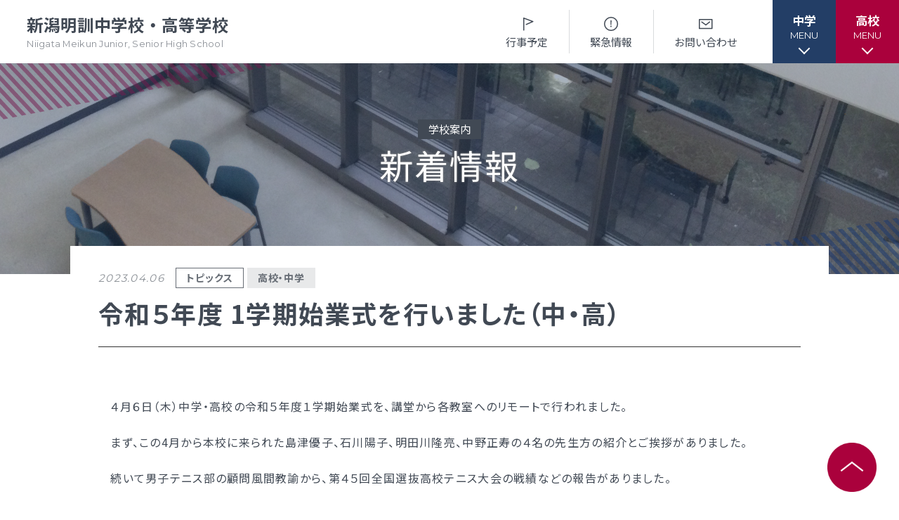

--- FILE ---
content_type: text/html; charset=UTF-8
request_url: https://www.niigata-meikun.ed.jp/2023/04/5863/
body_size: 10318
content:
<!doctype html>
<html>
<head>
<!-- Google Tag Manager -->
<script>(function(w,d,s,l,i){w[l]=w[l]||[];w[l].push({'gtm.start':
new Date().getTime(),event:'gtm.js'});var f=d.getElementsByTagName(s)[0],
j=d.createElement(s),dl=l!='dataLayer'?'&l='+l:'';j.async=true;j.src=
'https://www.googletagmanager.com/gtm.js?id='+i+dl;f.parentNode.insertBefore(j,f);
})(window,document,'script','dataLayer','GTM-KMZHNWV');</script>
<!-- End Google Tag Manager -->
<meta charset="utf-8">
<meta name="viewport" content="width=device-width, initial-scale=1.0">
<meta name="format-detection" content="telephone=no">
<meta name="keywords" content="新潟明訓高校,明訓高校,新潟明訓中学校,新潟明訓,明訓,meikun,めいくん,私立,新潟市">
<meta name="description" content="明るく、伸び伸びとした明訓キャンパスで、友と触れ合い、感動と出会いながら、君の可能性にチャレンジしてみませんか。新潟明訓中学校・高等学校のご紹介。">
<link rel="preconnect" href="//fonts.googleapis.com">
<link rel="preconnect" href="//fonts.gstatic.com" crossorigin>
<link href="//fonts.googleapis.com/css2?family=Montserrat:wght@400;500;700&family=Noto+Sans+JP:wght@300;400;500;600;700;800;900&display=swap" rel="stylesheet">
<!-- <link rel="stylesheet" href="https://cdn.jsdelivr.net/npm/swiper@10/swiper-bundle.min.css"> -->
<link rel="stylesheet" href="https://cdn.jsdelivr.net/npm/swiper@9/swiper-bundle.min.css">
<link rel="stylesheet" href="https://www.niigata-meikun.ed.jp/wp-content/themes/meikun/assets/css/style.css?20250418">
<meta name='robots' content='max-image-preview:large' />
<script type="text/javascript">
window._wpemojiSettings = {"baseUrl":"https:\/\/s.w.org\/images\/core\/emoji\/14.0.0\/72x72\/","ext":".png","svgUrl":"https:\/\/s.w.org\/images\/core\/emoji\/14.0.0\/svg\/","svgExt":".svg","source":{"concatemoji":"https:\/\/www.niigata-meikun.ed.jp\/wp-includes\/js\/wp-emoji-release.min.js?ver=6.3.7"}};
/*! This file is auto-generated */
!function(i,n){var o,s,e;function c(e){try{var t={supportTests:e,timestamp:(new Date).valueOf()};sessionStorage.setItem(o,JSON.stringify(t))}catch(e){}}function p(e,t,n){e.clearRect(0,0,e.canvas.width,e.canvas.height),e.fillText(t,0,0);var t=new Uint32Array(e.getImageData(0,0,e.canvas.width,e.canvas.height).data),r=(e.clearRect(0,0,e.canvas.width,e.canvas.height),e.fillText(n,0,0),new Uint32Array(e.getImageData(0,0,e.canvas.width,e.canvas.height).data));return t.every(function(e,t){return e===r[t]})}function u(e,t,n){switch(t){case"flag":return n(e,"\ud83c\udff3\ufe0f\u200d\u26a7\ufe0f","\ud83c\udff3\ufe0f\u200b\u26a7\ufe0f")?!1:!n(e,"\ud83c\uddfa\ud83c\uddf3","\ud83c\uddfa\u200b\ud83c\uddf3")&&!n(e,"\ud83c\udff4\udb40\udc67\udb40\udc62\udb40\udc65\udb40\udc6e\udb40\udc67\udb40\udc7f","\ud83c\udff4\u200b\udb40\udc67\u200b\udb40\udc62\u200b\udb40\udc65\u200b\udb40\udc6e\u200b\udb40\udc67\u200b\udb40\udc7f");case"emoji":return!n(e,"\ud83e\udef1\ud83c\udffb\u200d\ud83e\udef2\ud83c\udfff","\ud83e\udef1\ud83c\udffb\u200b\ud83e\udef2\ud83c\udfff")}return!1}function f(e,t,n){var r="undefined"!=typeof WorkerGlobalScope&&self instanceof WorkerGlobalScope?new OffscreenCanvas(300,150):i.createElement("canvas"),a=r.getContext("2d",{willReadFrequently:!0}),o=(a.textBaseline="top",a.font="600 32px Arial",{});return e.forEach(function(e){o[e]=t(a,e,n)}),o}function t(e){var t=i.createElement("script");t.src=e,t.defer=!0,i.head.appendChild(t)}"undefined"!=typeof Promise&&(o="wpEmojiSettingsSupports",s=["flag","emoji"],n.supports={everything:!0,everythingExceptFlag:!0},e=new Promise(function(e){i.addEventListener("DOMContentLoaded",e,{once:!0})}),new Promise(function(t){var n=function(){try{var e=JSON.parse(sessionStorage.getItem(o));if("object"==typeof e&&"number"==typeof e.timestamp&&(new Date).valueOf()<e.timestamp+604800&&"object"==typeof e.supportTests)return e.supportTests}catch(e){}return null}();if(!n){if("undefined"!=typeof Worker&&"undefined"!=typeof OffscreenCanvas&&"undefined"!=typeof URL&&URL.createObjectURL&&"undefined"!=typeof Blob)try{var e="postMessage("+f.toString()+"("+[JSON.stringify(s),u.toString(),p.toString()].join(",")+"));",r=new Blob([e],{type:"text/javascript"}),a=new Worker(URL.createObjectURL(r),{name:"wpTestEmojiSupports"});return void(a.onmessage=function(e){c(n=e.data),a.terminate(),t(n)})}catch(e){}c(n=f(s,u,p))}t(n)}).then(function(e){for(var t in e)n.supports[t]=e[t],n.supports.everything=n.supports.everything&&n.supports[t],"flag"!==t&&(n.supports.everythingExceptFlag=n.supports.everythingExceptFlag&&n.supports[t]);n.supports.everythingExceptFlag=n.supports.everythingExceptFlag&&!n.supports.flag,n.DOMReady=!1,n.readyCallback=function(){n.DOMReady=!0}}).then(function(){return e}).then(function(){var e;n.supports.everything||(n.readyCallback(),(e=n.source||{}).concatemoji?t(e.concatemoji):e.wpemoji&&e.twemoji&&(t(e.twemoji),t(e.wpemoji)))}))}((window,document),window._wpemojiSettings);
</script>
<style type="text/css">
img.wp-smiley,
img.emoji {
	display: inline !important;
	border: none !important;
	box-shadow: none !important;
	height: 1em !important;
	width: 1em !important;
	margin: 0 0.07em !important;
	vertical-align: -0.1em !important;
	background: none !important;
	padding: 0 !important;
}
</style>
	<link rel='stylesheet' id='wp-block-library-css' href='https://www.niigata-meikun.ed.jp/wp-includes/css/dist/block-library/style.min.css?ver=6.3.7' type='text/css' media='all' />
<style id='classic-theme-styles-inline-css' type='text/css'>
/*! This file is auto-generated */
.wp-block-button__link{color:#fff;background-color:#32373c;border-radius:9999px;box-shadow:none;text-decoration:none;padding:calc(.667em + 2px) calc(1.333em + 2px);font-size:1.125em}.wp-block-file__button{background:#32373c;color:#fff;text-decoration:none}
</style>
<style id='global-styles-inline-css' type='text/css'>
body{--wp--preset--color--black: #000000;--wp--preset--color--cyan-bluish-gray: #abb8c3;--wp--preset--color--white: #ffffff;--wp--preset--color--pale-pink: #f78da7;--wp--preset--color--vivid-red: #cf2e2e;--wp--preset--color--luminous-vivid-orange: #ff6900;--wp--preset--color--luminous-vivid-amber: #fcb900;--wp--preset--color--light-green-cyan: #7bdcb5;--wp--preset--color--vivid-green-cyan: #00d084;--wp--preset--color--pale-cyan-blue: #8ed1fc;--wp--preset--color--vivid-cyan-blue: #0693e3;--wp--preset--color--vivid-purple: #9b51e0;--wp--preset--gradient--vivid-cyan-blue-to-vivid-purple: linear-gradient(135deg,rgba(6,147,227,1) 0%,rgb(155,81,224) 100%);--wp--preset--gradient--light-green-cyan-to-vivid-green-cyan: linear-gradient(135deg,rgb(122,220,180) 0%,rgb(0,208,130) 100%);--wp--preset--gradient--luminous-vivid-amber-to-luminous-vivid-orange: linear-gradient(135deg,rgba(252,185,0,1) 0%,rgba(255,105,0,1) 100%);--wp--preset--gradient--luminous-vivid-orange-to-vivid-red: linear-gradient(135deg,rgba(255,105,0,1) 0%,rgb(207,46,46) 100%);--wp--preset--gradient--very-light-gray-to-cyan-bluish-gray: linear-gradient(135deg,rgb(238,238,238) 0%,rgb(169,184,195) 100%);--wp--preset--gradient--cool-to-warm-spectrum: linear-gradient(135deg,rgb(74,234,220) 0%,rgb(151,120,209) 20%,rgb(207,42,186) 40%,rgb(238,44,130) 60%,rgb(251,105,98) 80%,rgb(254,248,76) 100%);--wp--preset--gradient--blush-light-purple: linear-gradient(135deg,rgb(255,206,236) 0%,rgb(152,150,240) 100%);--wp--preset--gradient--blush-bordeaux: linear-gradient(135deg,rgb(254,205,165) 0%,rgb(254,45,45) 50%,rgb(107,0,62) 100%);--wp--preset--gradient--luminous-dusk: linear-gradient(135deg,rgb(255,203,112) 0%,rgb(199,81,192) 50%,rgb(65,88,208) 100%);--wp--preset--gradient--pale-ocean: linear-gradient(135deg,rgb(255,245,203) 0%,rgb(182,227,212) 50%,rgb(51,167,181) 100%);--wp--preset--gradient--electric-grass: linear-gradient(135deg,rgb(202,248,128) 0%,rgb(113,206,126) 100%);--wp--preset--gradient--midnight: linear-gradient(135deg,rgb(2,3,129) 0%,rgb(40,116,252) 100%);--wp--preset--font-size--small: 13px;--wp--preset--font-size--medium: 20px;--wp--preset--font-size--large: 36px;--wp--preset--font-size--x-large: 42px;--wp--preset--spacing--20: 0.44rem;--wp--preset--spacing--30: 0.67rem;--wp--preset--spacing--40: 1rem;--wp--preset--spacing--50: 1.5rem;--wp--preset--spacing--60: 2.25rem;--wp--preset--spacing--70: 3.38rem;--wp--preset--spacing--80: 5.06rem;--wp--preset--shadow--natural: 6px 6px 9px rgba(0, 0, 0, 0.2);--wp--preset--shadow--deep: 12px 12px 50px rgba(0, 0, 0, 0.4);--wp--preset--shadow--sharp: 6px 6px 0px rgba(0, 0, 0, 0.2);--wp--preset--shadow--outlined: 6px 6px 0px -3px rgba(255, 255, 255, 1), 6px 6px rgba(0, 0, 0, 1);--wp--preset--shadow--crisp: 6px 6px 0px rgba(0, 0, 0, 1);}:where(.is-layout-flex){gap: 0.5em;}:where(.is-layout-grid){gap: 0.5em;}body .is-layout-flow > .alignleft{float: left;margin-inline-start: 0;margin-inline-end: 2em;}body .is-layout-flow > .alignright{float: right;margin-inline-start: 2em;margin-inline-end: 0;}body .is-layout-flow > .aligncenter{margin-left: auto !important;margin-right: auto !important;}body .is-layout-constrained > .alignleft{float: left;margin-inline-start: 0;margin-inline-end: 2em;}body .is-layout-constrained > .alignright{float: right;margin-inline-start: 2em;margin-inline-end: 0;}body .is-layout-constrained > .aligncenter{margin-left: auto !important;margin-right: auto !important;}body .is-layout-constrained > :where(:not(.alignleft):not(.alignright):not(.alignfull)){max-width: var(--wp--style--global--content-size);margin-left: auto !important;margin-right: auto !important;}body .is-layout-constrained > .alignwide{max-width: var(--wp--style--global--wide-size);}body .is-layout-flex{display: flex;}body .is-layout-flex{flex-wrap: wrap;align-items: center;}body .is-layout-flex > *{margin: 0;}body .is-layout-grid{display: grid;}body .is-layout-grid > *{margin: 0;}:where(.wp-block-columns.is-layout-flex){gap: 2em;}:where(.wp-block-columns.is-layout-grid){gap: 2em;}:where(.wp-block-post-template.is-layout-flex){gap: 1.25em;}:where(.wp-block-post-template.is-layout-grid){gap: 1.25em;}.has-black-color{color: var(--wp--preset--color--black) !important;}.has-cyan-bluish-gray-color{color: var(--wp--preset--color--cyan-bluish-gray) !important;}.has-white-color{color: var(--wp--preset--color--white) !important;}.has-pale-pink-color{color: var(--wp--preset--color--pale-pink) !important;}.has-vivid-red-color{color: var(--wp--preset--color--vivid-red) !important;}.has-luminous-vivid-orange-color{color: var(--wp--preset--color--luminous-vivid-orange) !important;}.has-luminous-vivid-amber-color{color: var(--wp--preset--color--luminous-vivid-amber) !important;}.has-light-green-cyan-color{color: var(--wp--preset--color--light-green-cyan) !important;}.has-vivid-green-cyan-color{color: var(--wp--preset--color--vivid-green-cyan) !important;}.has-pale-cyan-blue-color{color: var(--wp--preset--color--pale-cyan-blue) !important;}.has-vivid-cyan-blue-color{color: var(--wp--preset--color--vivid-cyan-blue) !important;}.has-vivid-purple-color{color: var(--wp--preset--color--vivid-purple) !important;}.has-black-background-color{background-color: var(--wp--preset--color--black) !important;}.has-cyan-bluish-gray-background-color{background-color: var(--wp--preset--color--cyan-bluish-gray) !important;}.has-white-background-color{background-color: var(--wp--preset--color--white) !important;}.has-pale-pink-background-color{background-color: var(--wp--preset--color--pale-pink) !important;}.has-vivid-red-background-color{background-color: var(--wp--preset--color--vivid-red) !important;}.has-luminous-vivid-orange-background-color{background-color: var(--wp--preset--color--luminous-vivid-orange) !important;}.has-luminous-vivid-amber-background-color{background-color: var(--wp--preset--color--luminous-vivid-amber) !important;}.has-light-green-cyan-background-color{background-color: var(--wp--preset--color--light-green-cyan) !important;}.has-vivid-green-cyan-background-color{background-color: var(--wp--preset--color--vivid-green-cyan) !important;}.has-pale-cyan-blue-background-color{background-color: var(--wp--preset--color--pale-cyan-blue) !important;}.has-vivid-cyan-blue-background-color{background-color: var(--wp--preset--color--vivid-cyan-blue) !important;}.has-vivid-purple-background-color{background-color: var(--wp--preset--color--vivid-purple) !important;}.has-black-border-color{border-color: var(--wp--preset--color--black) !important;}.has-cyan-bluish-gray-border-color{border-color: var(--wp--preset--color--cyan-bluish-gray) !important;}.has-white-border-color{border-color: var(--wp--preset--color--white) !important;}.has-pale-pink-border-color{border-color: var(--wp--preset--color--pale-pink) !important;}.has-vivid-red-border-color{border-color: var(--wp--preset--color--vivid-red) !important;}.has-luminous-vivid-orange-border-color{border-color: var(--wp--preset--color--luminous-vivid-orange) !important;}.has-luminous-vivid-amber-border-color{border-color: var(--wp--preset--color--luminous-vivid-amber) !important;}.has-light-green-cyan-border-color{border-color: var(--wp--preset--color--light-green-cyan) !important;}.has-vivid-green-cyan-border-color{border-color: var(--wp--preset--color--vivid-green-cyan) !important;}.has-pale-cyan-blue-border-color{border-color: var(--wp--preset--color--pale-cyan-blue) !important;}.has-vivid-cyan-blue-border-color{border-color: var(--wp--preset--color--vivid-cyan-blue) !important;}.has-vivid-purple-border-color{border-color: var(--wp--preset--color--vivid-purple) !important;}.has-vivid-cyan-blue-to-vivid-purple-gradient-background{background: var(--wp--preset--gradient--vivid-cyan-blue-to-vivid-purple) !important;}.has-light-green-cyan-to-vivid-green-cyan-gradient-background{background: var(--wp--preset--gradient--light-green-cyan-to-vivid-green-cyan) !important;}.has-luminous-vivid-amber-to-luminous-vivid-orange-gradient-background{background: var(--wp--preset--gradient--luminous-vivid-amber-to-luminous-vivid-orange) !important;}.has-luminous-vivid-orange-to-vivid-red-gradient-background{background: var(--wp--preset--gradient--luminous-vivid-orange-to-vivid-red) !important;}.has-very-light-gray-to-cyan-bluish-gray-gradient-background{background: var(--wp--preset--gradient--very-light-gray-to-cyan-bluish-gray) !important;}.has-cool-to-warm-spectrum-gradient-background{background: var(--wp--preset--gradient--cool-to-warm-spectrum) !important;}.has-blush-light-purple-gradient-background{background: var(--wp--preset--gradient--blush-light-purple) !important;}.has-blush-bordeaux-gradient-background{background: var(--wp--preset--gradient--blush-bordeaux) !important;}.has-luminous-dusk-gradient-background{background: var(--wp--preset--gradient--luminous-dusk) !important;}.has-pale-ocean-gradient-background{background: var(--wp--preset--gradient--pale-ocean) !important;}.has-electric-grass-gradient-background{background: var(--wp--preset--gradient--electric-grass) !important;}.has-midnight-gradient-background{background: var(--wp--preset--gradient--midnight) !important;}.has-small-font-size{font-size: var(--wp--preset--font-size--small) !important;}.has-medium-font-size{font-size: var(--wp--preset--font-size--medium) !important;}.has-large-font-size{font-size: var(--wp--preset--font-size--large) !important;}.has-x-large-font-size{font-size: var(--wp--preset--font-size--x-large) !important;}
.wp-block-navigation a:where(:not(.wp-element-button)){color: inherit;}
:where(.wp-block-post-template.is-layout-flex){gap: 1.25em;}:where(.wp-block-post-template.is-layout-grid){gap: 1.25em;}
:where(.wp-block-columns.is-layout-flex){gap: 2em;}:where(.wp-block-columns.is-layout-grid){gap: 2em;}
.wp-block-pullquote{font-size: 1.5em;line-height: 1.6;}
</style>
<link rel="https://api.w.org/" href="https://www.niigata-meikun.ed.jp/wp-json/" /><link rel="alternate" type="application/json" href="https://www.niigata-meikun.ed.jp/wp-json/wp/v2/posts/5863" /><link rel="EditURI" type="application/rsd+xml" title="RSD" href="https://www.niigata-meikun.ed.jp/xmlrpc.php?rsd" />
<link rel="canonical" href="https://www.niigata-meikun.ed.jp/2023/04/5863/" />
<link rel='shortlink' href='https://www.niigata-meikun.ed.jp/?p=5863' />
<link rel="alternate" type="application/json+oembed" href="https://www.niigata-meikun.ed.jp/wp-json/oembed/1.0/embed?url=https%3A%2F%2Fwww.niigata-meikun.ed.jp%2F2023%2F04%2F5863%2F" />
<link rel="alternate" type="text/xml+oembed" href="https://www.niigata-meikun.ed.jp/wp-json/oembed/1.0/embed?url=https%3A%2F%2Fwww.niigata-meikun.ed.jp%2F2023%2F04%2F5863%2F&#038;format=xml" />
<link rel="icon" href="https://www.niigata-meikun.ed.jp/wp-content/uploads/2023/10/favicon.ico" sizes="32x32" />
<link rel="icon" href="https://www.niigata-meikun.ed.jp/wp-content/uploads/2023/10/favicon.ico" sizes="192x192" />
<link rel="apple-touch-icon" href="https://www.niigata-meikun.ed.jp/wp-content/uploads/2023/10/favicon.ico" />
<meta name="msapplication-TileImage" content="https://www.niigata-meikun.ed.jp/wp-content/uploads/2023/10/favicon.ico" />
<title>令和５年度 1学期始業式を行いました（中・高） | 新着情報 | 新潟明訓中学校・高等学校</title>
</head>


<body>
<!-- Google Tag Manager (noscript) -->
<noscript><iframe src="https://www.googletagmanager.com/ns.html?id=GTM-KMZHNWV"
height="0" width="0" style="display:none;visibility:hidden"></iframe></noscript>
<!-- End Google Tag Manager (noscript) -->
<header >
	<div class="header header__second">
		<h1 class="niigata-meikun"><a href="index.html">新潟明訓中学校・高等学校<span>Niigata Meikun Junior, Senior High School</span></a></h1>
		<nav>
			<ul>
				<li><a href="https://www.niigata-meikun.ed.jp/event/"><svg xmlns="http://www.w3.org/2000/svg" width="30" height="30" viewBox="0 0 30 30"><g transform="translate(-906 -17)"><rect width="30" height="30" transform="translate(906 17)" fill="none"/><path d="M920.5,42.5a.75.75,0,0,1-.75-.75V24.688a.75.75,0,0,1,1.013-.7l13,4.875a.75.75,0,0,1,.039,1.389l-9.5,4.187a.75.75,0,0,1-.6-1.373l7.816-3.445L921.25,25.77V41.75A.75.75,0,0,1,920.5,42.5Z" transform="translate(-3.75 -0.937)"/></g></svg>行事予定</a></li>
				<li class=""><a onClick="emerSubmit()"><svg xmlns="http://www.w3.org/2000/svg" width="30" height="30" viewBox="0 0 30 30"><g transform="translate(-1031 -17)"><rect width="30" height="30" transform="translate(1031 17)" fill="none"/><g transform="translate(-3 -2)"><path d="M9.274-.75A10.024,10.024,0,1,1-.75,9.274,10.036,10.036,0,0,1,9.274-.75Zm0,18.548A8.524,8.524,0,1,0,.75,9.274,8.534,8.534,0,0,0,9.274,17.8Z" transform="translate(1039.75 24.75)"/><g transform="translate(-0.844 1.14)"><path d="M1050.719,36.341a.939.939,0,0,1-.995.982.828.828,0,0,1-.88-.842.953.953,0,0,1,.982-1.02A.854.854,0,0,1,1050.719,36.341Zm-1.148-1.875c-.319,0-.383-.063-.4-.382l-.09-3.227c-.025-.765-.114-2.474-.114-2.729,0-.217.076-.268.357-.268h.892c.281,0,.358.051.358.268,0,.255-.09,1.964-.115,2.806l-.077,3.15c-.012.319-.076.382-.4.382Z"/></g></g></g></svg>緊急情報</a></li>
				<li><a href="https://www.niigata-meikun.ed.jp/contact/"><svg xmlns="http://www.w3.org/2000/svg" width="30" height="30" viewBox="0 0 30 30"><g transform="translate(-1162 -17)"><rect width="30" height="30" transform="translate(1162 17)" fill="none"/><g transform="translate(-3.25 -0.714)"><path d="M0-.75H18a.75.75,0,0,1,.75.75V12.857a.75.75,0,0,1-.75.75H0a.75.75,0,0,1-.75-.75V0A.75.75,0,0,1,0-.75ZM17.25.75H.75V12.107h16.5Z" transform="translate(1171 26.464)"/><path d="M1180.265,34.959a.749.749,0,0,1-.441-.143l-5.9-4.288a.75.75,0,0,1,.882-1.213l5.439,3.952,4.925-3.932a.75.75,0,0,1,.936,1.172l-5.371,4.288A.749.749,0,0,1,1180.265,34.959Z"/></g></g></svg>お問い合わせ</a></li>
			</ul>
			<div class="ham">
				<a role="button" class="jhs">
					<span>中学<i>MENU</i></span>
				</a>
			</div>
			<div class="ham_menu jhs">
				<div class="column column--01">
					<div class="sub_nav">
						<ul>
							<li><a href="https://www.niigata-meikun.ed.jp/event/"><img src="https://www.niigata-meikun.ed.jp/wp-content/themes/meikun/assets/img/common/icon_flag.svg" alt="">行事予定</a></li>
							<li class=""><a onClick="emerSubmit()"><svg xmlns="http://www.w3.org/2000/svg" width="30" height="30" viewBox="0 0 30 30"><g transform="translate(-1031 -17)"><rect width="30" height="30" transform="translate(1031 17)" fill="none"></rect><g transform="translate(-3 -2)"><path d="M9.274-.75A10.024,10.024,0,1,1-.75,9.274,10.036,10.036,0,0,1,9.274-.75Zm0,18.548A8.524,8.524,0,1,0,.75,9.274,8.534,8.534,0,0,0,9.274,17.8Z" transform="translate(1039.75 24.75)"></path><g transform="translate(-0.844 1.14)"><path d="M1050.719,36.341a.939.939,0,0,1-.995.982.828.828,0,0,1-.88-.842.953.953,0,0,1,.982-1.02A.854.854,0,0,1,1050.719,36.341Zm-1.148-1.875c-.319,0-.383-.063-.4-.382l-.09-3.227c-.025-.765-.114-2.474-.114-2.729,0-.217.076-.268.357-.268h.892c.281,0,.358.051.358.268,0,.255-.09,1.964-.115,2.806l-.077,3.15c-.012.319-.076.382-.4.382Z"></path></g></g></g></svg>緊急情報</a></li>
							<li><a href="https://www.niigata-meikun.ed.jp/contact/"><img src="https://www.niigata-meikun.ed.jp/wp-content/themes/meikun/assets/img/common/icon_contact.svg" alt="">お問い合わせ</a></li>
						</ul>
					</div>
					<ul class="dpt1">
						<li>
							<p class="hdg"><a href="https://www.niigata-meikun.ed.jp/">TOPページ</a></p>
						</li>
						<li class="cat_scl-jh">
							<p class="hdg toggle open"><a role="button">新潟明訓中学校</a></p>
							<div class="row toggle-adjacent">
								<div>
									<p class="hdg toggle open"><a role="button">教育方針</a></p>
									<ul class="dpt2 toggle-adjacent">
										<li><a href="https://www.niigata-meikun.ed.jp/curriculum/">教育方針・カリキュラム</a></li>
										<li><a href="https://www.niigata-meikun.ed.jp/combined/">中高一貫の<br>グローバル教育</a></li>
										<li><a href="https://www.niigata-meikun.ed.jp/ebookj/index.html#page=1" target="_blank">学校案内<br>（デジタルパンフ）</a></li>
									</ul>
								</div>
								<div>
									<p class="hdg toggle open"><a role="button">入試情報</a></p>
									<ul class="dpt2 toggle-adjacent">
										<li><a href="https://www.niigata-meikun.ed.jp/jpoint/">募集要項・<br>入学検査実施状況</a></li>
										<li><a href="https://www.niigata-meikun.ed.jp/joverhead/">諸経費</a></li>
										<li><a href="https://www.niigata-meikun.ed.jp/kadai/">Ａ方式入学検査課題作文</a></li>
										<li><a href="https://www.niigata-meikun.ed.jp/orientation/">オープンスクール等</a></li>
									</ul>
								</div>
								<div>
									<p class="hdg toggle open"><a role="button">学校生活</a></p>
									<ul class="dpt2 toggle-adjacent">
										<li><a href="https://www.niigata-meikun.ed.jp/life/">毎日の生活</a></li>
										<li><a href="https://www.niigata-meikun.ed.jp/calendar/">年間行事カレンダー</a></li>
										<li><a href="https://www.niigata-meikun.ed.jp/jclub/">部活動情報</a></li>
									</ul>
								</div>
								<div>
									<p class="hdg toggle open"><a role="button">各種書類</a></p>
									<ul class="dpt2 toggle-adjacent">
										<li><a href="https://www.niigata-meikun.ed.jp/certificate/">各種書類ダウンロード</a></li>
									</ul>
								</div>
							</div>
						</li>
						<li>
							<p class="hdg toggle open"><a role="button">学校案内</a></p>
							<ul class="dpt2 toggle-adjacent">
								<li><a href="https://www.niigata-meikun.ed.jp/news/">新着情報</a></li>
								<li><a href="https://www.niigata-meikun.ed.jp/manabi/">明訓の学び（カリキュラムポリシー）</a></li>
								<li><a href="https://www.niigata-meikun.ed.jp/event/">今月の予定</a></li>
								<li><a href="https://www.niigata-meikun.ed.jp/faq/">よくある質問</a></li>
								<li><a href="https://www.niigata-meikun.ed.jp/teacher/">教員募集</a></li>
								<li><a href="http://niigata-meikun-dousoukai.com/" target="_blank">明訓同窓会</a></li>
								<li><a href="https://www.niigata-meikun.ed.jp/movie/">動画ライブラリー</a></li>
								<li><a href="https://www.niigata-meikun.ed.jp/contribute/">MEIKUNサポート（ご支援のお願い）</a></li>
								<li><a href="https://www.youtube.com/channel/UC1t5w3vAmKCR9QTFscLTLEQ" target="_blank">明訓チャンネル</a></li>
							</ul>
						</li>
					</ul>
					<div class="sub_menus"><a href="https://www.niigata-meikun.ed.jp/contact/">お問い合わせ</a><a href="https://www.niigata-meikun.ed.jp/sitemap/">サイトマップ</a><a href="https://www.niigata-meikun.ed.jp/privacy/">プライバシーポリシー</a></div>
				</div>
			</div>

			<div class="ham">
				<a role="button">
					<span>高校<i>MENU</i></span>
				</a>
			</div>
			<div class="ham_menu">
				<div class="column column--01">
					<div class="sub_nav">
						<ul>
							<li><a href="https://www.niigata-meikun.ed.jp/event/"><img src="https://www.niigata-meikun.ed.jp/wp-content/themes/meikun/assets/img/common/icon_flag.svg" alt="">行事予定</a></li>
							<li class=""><a onClick="emerSubmit()"><svg xmlns="http://www.w3.org/2000/svg" width="30" height="30" viewBox="0 0 30 30"><g transform="translate(-1031 -17)"><rect width="30" height="30" transform="translate(1031 17)" fill="none"></rect><g transform="translate(-3 -2)"><path d="M9.274-.75A10.024,10.024,0,1,1-.75,9.274,10.036,10.036,0,0,1,9.274-.75Zm0,18.548A8.524,8.524,0,1,0,.75,9.274,8.534,8.534,0,0,0,9.274,17.8Z" transform="translate(1039.75 24.75)"></path><g transform="translate(-0.844 1.14)"><path d="M1050.719,36.341a.939.939,0,0,1-.995.982.828.828,0,0,1-.88-.842.953.953,0,0,1,.982-1.02A.854.854,0,0,1,1050.719,36.341Zm-1.148-1.875c-.319,0-.383-.063-.4-.382l-.09-3.227c-.025-.765-.114-2.474-.114-2.729,0-.217.076-.268.357-.268h.892c.281,0,.358.051.358.268,0,.255-.09,1.964-.115,2.806l-.077,3.15c-.012.319-.076.382-.4.382Z"></path></g></g></g></svg>緊急情報</a></li>
							<li><a href="https://www.niigata-meikun.ed.jp/contact/"><img src="https://www.niigata-meikun.ed.jp/wp-content/themes/meikun/assets/img/common/icon_contact.svg" alt="">お問い合わせ</a></li>
						</ul>
					</div>
					<ul class="dpt1">
						<li>
							<p class="hdg"><a href="https://www.niigata-meikun.ed.jp/">TOPページ</a></p>
						</li>
						<li class="cat_scl-sh">
							<p class="hdg toggle open"><a role="button">新潟明訓高等学校</a></p>
							<div class="row toggle-adjacent">
								<div>
									<p class="hdg toggle open"><a role="button">教育方針</a></p>
									<ul class="dpt2 toggle-adjacent">
										<li><a href="https://www.niigata-meikun.ed.jp/about/">明訓について</a></li>
										<li><a href="https://www.niigata-meikun.ed.jp/ebook/index.html#page=1" target="_blank">学校案内<br>（デジタルパンフ）</a></li>
										<li><a href="https://www.niigata-meikun.ed.jp/education/">高校入学生のための<br>グローバル人材教育</a></li>
									</ul>
								</div>
								<div>
									<p class="hdg toggle open"><a role="button">入学案内</a></p>
									<ul class="dpt2 toggle-adjacent">
										<li><a href="https://www.niigata-meikun.ed.jp/netappli/">インターネット出願</a></li>
										<li><a href="https://www.niigata-meikun.ed.jp/point/">募集要項</a></li>
										<li><a href="https://www.niigata-meikun.ed.jp/inspection/">入学検査実施状況</a></li>
										<li><a href="https://www.niigata-meikun.ed.jp/overhead/">諸経費</a></li>
										<li><a href="https://www.niigata-meikun.ed.jp/schedule/">入試日程・手続き文書</a></li>
										<li><a href="https://www.niigata-meikun.ed.jp/openschool/">高校オープンスクール</a></li>
										<li><a href="https://www.niigata-meikun.ed.jp/experience/">高校1日体験入部</a></li>
									</ul>
								</div>
								<div>
									<p class="hdg toggle open"><a role="button">進路・部活動など</a></p>
									<ul class="dpt2 toggle-adjacent">
										<li><a href="https://www.niigata-meikun.ed.jp/results/">進路概況</a></li>
										<li><a href="https://www.niigata-meikun.ed.jp/club/">部活動情報</a></li>
										<li><a href="https://www.niigata-meikun.ed.jp/uniform/">制服（高校）</a></li>
									</ul>
								</div>
								<div>
									<p class="hdg toggle open"><a role="button">各種書類</a></p>
									<ul class="dpt2 toggle-adjacent">
										<li><a href="https://www.niigata-meikun.ed.jp/certificate/">各種書類ダウンロード</a></li>
										<li><a href="https://www.niigata-meikun.ed.jp/pass/">卒業生調査書交付手順</a></li>
										<li><a href="https://www.niigata-meikun.ed.jp/graduation/">各種証明書交付手順</a></li>
									</ul>
								</div>
							</div>
						</li>
						<li>
							<p class="hdg toggle open"><a role="button">学校案内</a></p>
							<ul class="dpt2 toggle-adjacent">
								<li><a href="https://www.niigata-meikun.ed.jp/news/">新着情報</a></li>
								<li><a href="https://www.niigata-meikun.ed.jp/manabi/">明訓の学び（カリキュラムポリシー）</a></li>
								<li><a href="https://www.niigata-meikun.ed.jp/event/">今月の予定</a></li>
								<li><a href="https://www.niigata-meikun.ed.jp/faq/">よくある質問</a></li>
								<li><a href="https://www.niigata-meikun.ed.jp/teacher/">教員募集</a></li>
								<li><a href="http://niigata-meikun-dousoukai.com/" target="_blank">明訓同窓会</a></li>
								<li><a href="https://www.niigata-meikun.ed.jp/movie/">動画ライブラリー</a></li>
								<li><a href="https://www.niigata-meikun.ed.jp/contribute/">MEIKUNサポート（ご支援のお願い）</a></li>
								<li><a href="https://www.youtube.com/channel/UC1t5w3vAmKCR9QTFscLTLEQ" target="_blank">明訓チャンネル</a></li>
							</ul>
						</li>
					</ul>
					<div class="sub_menus"><a href="https://www.niigata-meikun.ed.jp/contact/">お問い合わせ</a><a href="https://www.niigata-meikun.ed.jp/sitemap/">サイトマップ</a><a href="https://www.niigata-meikun.ed.jp/privacy/">プライバシーポリシー</a></div>
				</div>
			</div>
		</nav>
	</div>
	<form id="emer_form" action="https://www.niigata-meikun.ed.jp/news/" method="POST">
		<input type="hidden" name="cat" value="42"></input>
	</form>
	<script>
	function emerSubmit() {
		var f = document.forms['emer_form'];

		f.submit();

		return false;
	}
	</script>
</header>

<main class="page">
	<div class="page_title">
		<h2 class="inner"><span class="cat">学校案内</span><span class="ttl">新着情報</span></h2>
		<div class="bg"><img src="https://www.niigata-meikun.ed.jp/wp-content/themes/meikun/assets/img/common/page_title_bg09.jpg" alt=""/></div>
	</div>
	<div class="contents">
		<article class="wysiwyg_article">
					<div class="kiji_detail_title">
				<div class="kiji_top"><span>2023.04.06</span><strong  >トピックス</strong><strong class="kubun">高校・中学</strong></div>
				<div class="kiji_title">令和５年度 1学期始業式を行いました（中・高）</div>
			</div>
			<div class="wysiwygBox kiji_btm_padding">
			<p>　４月６日（木）中学・高校の令和５年度１学期始業式を、講堂から各教室へのリモートで行われました。</p>
<p>　まず、この4月から本校に来られた島津優子、石川陽子、明田川隆亮、中野正寿の４名の先生方の紹介とご挨拶がありました。</p>
<p>　続いて男子テニス部の顧問風間教諭から、第４５回全国選抜高校テニス大会の戦績などの報告がありました。</p>
<p>　次に校歌が流された後、中山校長から「社会では脱コロナがすすみ、本校でもこれまでよりも行事等で、できることが増えてきたが、ウイルスの感染力・毒性が低下したわけではないので、感染対策・健康管理には引き続き気を配ってほしい。また、明訓生として、文武両道をめざし学力の伸長、スポーツ・文化活動に励んでいくこと。社会に有為な人物となることを目指し、社会に貢献できる進路を目指していくこと。世界を見る姿勢をもち、大学卒業後の進路も視野に入れること。これらを意識した学校生活送り、人としての自分を鍛え、『本物』になることをめざし、本腰を入れる一年にしてほしい。」とのお話がありました。</p>
<p>　明日は入学式、新入生も含め力を合わせて実りある1年にしましょう。</p>
<p><img decoding="async" fetchpriority="high" class="alignnone size-medium wp-image-5866" src="https://www.niigata-meikun.ed.jp/wp-content/uploads/2023/04/ea21c54a82caac27a7b8e0e4ea60a69e-1-300x230.jpg" alt="" width="300" height="230" srcset="https://www.niigata-meikun.ed.jp/wp-content/uploads/2023/04/ea21c54a82caac27a7b8e0e4ea60a69e-1-300x230.jpg 300w, https://www.niigata-meikun.ed.jp/wp-content/uploads/2023/04/ea21c54a82caac27a7b8e0e4ea60a69e-1.jpg 355w" sizes="(max-width: 300px) 100vw, 300px" /> <img decoding="async" class="alignnone size-medium wp-image-5865" src="https://www.niigata-meikun.ed.jp/wp-content/uploads/2023/04/2900f5e157557ddd10dfc79cbbcdb1b0-300x204.jpg" alt="" width="300" height="204" srcset="https://www.niigata-meikun.ed.jp/wp-content/uploads/2023/04/2900f5e157557ddd10dfc79cbbcdb1b0-300x204.jpg 300w, https://www.niigata-meikun.ed.jp/wp-content/uploads/2023/04/2900f5e157557ddd10dfc79cbbcdb1b0.jpg 431w" sizes="(max-width: 300px) 100vw, 300px" /></p>
<p>&nbsp;</p>
<p>&nbsp;</p>
			</div>
					<div class="kiji_btm_btn"><a href="javascript:history.back();">一覧へ戻る</a></div>
		</article>
	</div>
</main>


<footer>
	<div id="page-top"><a href="#" uk-scroll><img src="https://www.niigata-meikun.ed.jp/wp-content/themes/meikun/assets/img/common/pagetop.png" alt="ページトップ"></a></div>
	<div class="footer">
		<div class="top_column">
			<aside class="column column--01">
				<div class="footer_nav">
					<div>
						<span class="hdg">高等学校</span>
						<span class="subhdg">教育方針</span>
						<ul>
							<li><a href="https://www.niigata-meikun.ed.jp/about/">明訓について</a></li>
							<li><a href="https://www.niigata-meikun.ed.jp/ebook/index.html#page=1" target="_blank">学校案内（デジタルパンフ）</a></li>
							<li><a href="https://www.niigata-meikun.ed.jp/education/">高校入学生のためのグローバル人材教育</a></li>
						</ul>
						<span class="subhdg">入学案内</span>
						<ul>
							<li><a href="https://www.niigata-meikun.ed.jp/netappli/">インターネット出願</a></li>
							<li><a href="https://www.niigata-meikun.ed.jp/point/">募集要項</a></li>
							<li><a href="https://www.niigata-meikun.ed.jp/inspection/">入学検査実施状況</a></li>
							<li><a href="https://www.niigata-meikun.ed.jp/overhead/">諸経費</a></li>
							<li><a href="https://www.niigata-meikun.ed.jp/schedule/">入試日程・手続き文書</a></li>
							<li><a href="https://www.niigata-meikun.ed.jp/openschool/">高校オープンスクール</a></li>
							<li><a href="https://www.niigata-meikun.ed.jp/experience/">高校1日体験入部</a></li>
						</ul>
						<span class="subhdg">進路・部活動など</span>
						<ul>
							<li><a href="https://www.niigata-meikun.ed.jp/results/">進路概況</a></li>
							<li><a href="https://www.niigata-meikun.ed.jp/club/">部活動情報</a></li>
							<li><a href="https://www.niigata-meikun.ed.jp/uniform/">制服（高校）</a></li>
						</ul>
						<span class="subhdg">各種書類</span>
						<ul>
							<li><a href="https://www.niigata-meikun.ed.jp/certificate/">各種書類ダウンロード</a></li>
							<li><a href="https://www.niigata-meikun.ed.jp/pass/">卒業生調査書交付手順</a></li>
							<li><a href="https://www.niigata-meikun.ed.jp/graduation/">各種証明書交付手順</a></li>
						</ul>
					</div>
					<div>
						<span class="hdg">中学校</span>
						<span class="subhdg">教育方針</span>
						<ul>
							<li><a href="https://www.niigata-meikun.ed.jp/curriculum/">教育方針・カリキュラム</a></li>
							<li><a href="https://www.niigata-meikun.ed.jp/combined/">中高一貫のグローバル教育</a></li>
							<li><a href="https://www.niigata-meikun.ed.jp/ebookj/index.html#page=1" target="_blank">学校案内（デジタルパンフ）</a></li>
						</ul>
						<span class="subhdg">入試情報</span>
						<ul>
							<li><a href="https://www.niigata-meikun.ed.jp/jpoint/">募集要項・入学検査実施状況</a></li>
							<li><a href="https://www.niigata-meikun.ed.jp/joverhead/">諸経費</a></li>
							<li><a href="https://www.niigata-meikun.ed.jp/kadai/">Ａ方式入学検査課題作文</a></li>
							<li><a href="https://www.niigata-meikun.ed.jp/orientation/">オープンスクール等</a></li>
						</ul>
						<span class="subhdg">学校生活</span>
						<ul>
							<li><a href="https://www.niigata-meikun.ed.jp/life/">毎日の生活</a></li>
							<li><a href="https://www.niigata-meikun.ed.jp/calendar/">年間行事カレンダー</a></li>
							<li><a href="https://www.niigata-meikun.ed.jp/jclub/">部活動情報</a></li>
						</ul>
						<span class="subhdg">各種書類</span>
						<ul>
							<li><a href="https://www.niigata-meikun.ed.jp/certificate/">各種書類ダウンロード</a></li>
						</ul>
					</div>
					<div>
						<span class="hdg">学校案内</span>
						<ul>
							<li><a href="https://www.niigata-meikun.ed.jp/news/">新着情報</a></li>
							<li><a href="https://www.niigata-meikun.ed.jp/manabi/">明訓の学び（カリキュラムポリシー）</a></li>
							<li><a href="https://www.niigata-meikun.ed.jp/event/">今月の予定</a></li>
							<li><a href="https://www.niigata-meikun.ed.jp/faq/">よくある質問</a></li>
							<li><a href="https://www.niigata-meikun.ed.jp/teacher/">教員募集</a></li>
							<li><a href="http://niigata-meikun-dousoukai.com/" target="_blank">明訓同窓会</a></li>
							<li><a href="https://www.niigata-meikun.ed.jp/movie/">動画ライブラリー</a></li>
							<li><a href="https://www.niigata-meikun.ed.jp/contribute/">MEIKUNサポート（ご支援のお願い）</a></li>
							<li><a href="https://www.youtube.com/channel/UC1t5w3vAmKCR9QTFscLTLEQ" target="_blank">明訓チャンネル</a></li>
						</ul>
					</div>
				</div>
			</aside>
		</div>
		<div class="bottom_column">
			<div class="column column--01">
				<div class="left_column">
					<div class="niigata-meikun">
						<div class="btm_h_emblem">新潟明訓中学校・高等学校<span>Niigata Meikun Junior, Senior High School</span></div>
						<address>〒950-0116 新潟市江南区北山1037番地<br>TEL. 025-257-2131  /  FAX. 025-257-2077</address>
					</div>
				</div>
				<div class="right_column">
					<aside>
						<ul>
							<li><a href="https://www.niigata-meikun.ed.jp/contact/">お問い合わせ</a></li>
							<li><a href="https://www.niigata-meikun.ed.jp/sitemap/">サイトマップ</a></li>
							<li><a href="https://www.niigata-meikun.ed.jp/privacy/">プライバシーポリシー</a></li>
						</ul>
						<div>※結核健康診断は新潟市の補助金を受けて実施しております。</div>
					</aside>
					<p class="copy">&copy;2023 Niigata Meikun High School All rights Reserved.</p>
				</div>
			</div>
		</div>
	</div>
</footer>

<script src="//code.jquery.com/jquery-3.7.0.min.js" integrity="sha256-2Pmvv0kuTBOenSvLm6bvfBSSHrUJ+3A7x6P5Ebd07/g=" crossorigin="anonymous"></script>
<!-- <script src="https://cdn.jsdelivr.net/npm/swiper@10/swiper-bundle.min.js"></script> -->
<script src="https://cdn.jsdelivr.net/npm/swiper@9/swiper-bundle.min.js"></script>
<script src="https://www.niigata-meikun.ed.jp/wp-content/themes/meikun/assets/js/lib/uikit.min.js"></script>
<script src="https://www.niigata-meikun.ed.jp/wp-content/themes/meikun/assets/js/common.js" defer></script>
</body>
</html>

--- FILE ---
content_type: text/css
request_url: https://www.niigata-meikun.ed.jp/wp-content/themes/meikun/assets/css/style.css?20250418
body_size: 130551
content:
@charset "UTF-8";

/*! UIkit 3.15.12 | https://www.getuikit.com | (c) 2014 - 2022 YOOtheme | MIT License */

html {
  -webkit-text-size-adjust: 100%
}

body {
  margin: 0;
	font-weight: 400;
}

main {
  overflow: hidden;
}

.uk-link, a {
  text-decoration: none;
  cursor: pointer
}

.uk-link-toggle:hover .uk-link, .uk-link:hover {
  text-decoration: underline
}

abbr[title] {
  text-decoration: underline dotted;
  -webkit-text-decoration-style: dotted
}

b, strong {
  font-weight: 700;
}

:not(pre)>code, :not(pre)>kbd, :not(pre)>samp {
  font-family: Consolas, monaco, monospace;
  font-size: .875rem;
  color: #f0506e;
  white-space: nowrap;
  padding: 2px 6px;
  background: #f8f8f8
}

ins {
  background: #ffd;
  color: #666;
  text-decoration: none
}

mark {
  background: #ffd;
  color: #666
}

q {
  font-style: italic
}

small {
  font-size: 80%
}

sub, sup {
  font-size: 75%;
  line-height: 0;
  position: relative;
  vertical-align: baseline
}

sup {
  top: -.5em
}

sub {
  bottom: -.25em
}

audio, canvas, iframe, img, svg, video {
  vertical-align: middle
}

canvas, img, svg, video {
  max-width: 100%;
  height: auto;
  box-sizing: border-box
}

img:not([src]) {
  visibility: hidden;
  min-width: 1px
}

iframe {
  border: 0
}

.uk-h1, .uk-h2, .uk-h3, .uk-h4, .uk-h5, .uk-h6, .uk-heading-2xlarge, .uk-heading-large, .uk-heading-medium, .uk-heading-small, .uk-heading-xlarge, h1, h2, h3, h4, h5, h6 {
  margin: 0 0 20px 0;
  text-transform: none
}

*+.uk-h1, *+.uk-h2, *+.uk-h3, *+.uk-h4, *+.uk-h5, *+.uk-h6, *+.uk-heading-2xlarge, *+.uk-heading-large, *+.uk-heading-medium, *+.uk-heading-small, *+.uk-heading-xlarge {
  margin-top: 40px
}

ol, ul {
  padding-left: 30px
}

ol>li>ol, ol>li>ul, ul>li>ol, ul>li>ul {
  margin: 0
}

dt {
  font-weight: 700
}

dd {
  margin-left: 0
}

.uk-hr, hr {
  overflow: visible;
  text-align: inherit;
  margin: 0 0 20px 0;
  border: 0;
  border-top: 1px solid #e5e5e5
}

*+.uk-hr, *+hr {
  margin-top: 20px
}

address {
  font-style: normal
}

blockquote {
  margin: 0 0 20px 0;
  font-size: 1.25rem;
  line-height: 1.5;
  font-style: italic;
  color: #333
}

*+blockquote {
  margin-top: 20px
}

blockquote p:last-of-type {
  margin-bottom: 0
}

blockquote footer {
  margin-top: 10px;
  font-size: .875rem;
  line-height: 1.5;
  color: #666
}

blockquote footer::before {
  content: "— "
}

pre {
  font: .875rem/1.5 Consolas, monaco, monospace;
  color: #666;
  -moz-tab-size: 4;
  tab-size: 4;
  overflow: auto;
  padding: 10px;
  border: 1px solid #e5e5e5;
  border-radius: 3px;
  background: #fff
}

pre code {
  font-family: Consolas, monaco, monospace
}

:focus {
  outline: 0
}

:focus-visible {
  outline: 2px dotted #333
}

::selection {
  background: #39f;
  color: #fff;
  text-shadow: none
}

details, main {
  display: block
}

summary {
  display: list-item
}

template {
  display: none
}

:root {
  --uk-breakpoint-s: 640px;
  --uk-breakpoint-m: 960px;
  --uk-breakpoint-l: 1200px;
  --uk-breakpoint-xl: 1600px
}

.uk-link-muted a, .uk-link-toggle .uk-link-muted, a.uk-link-muted {
  color: #999
}

.uk-link-muted a:hover, .uk-link-toggle:hover .uk-link-muted, a.uk-link-muted:hover {
  color: #666
}

.uk-link-text a, .uk-link-toggle .uk-link-text, a.uk-link-text {
  color: inherit
}

.uk-link-text a:hover, .uk-link-toggle:hover .uk-link-text, a.uk-link-text:hover {
  color: #999
}

.uk-link-heading a, .uk-link-toggle .uk-link-heading, a.uk-link-heading {
  color: inherit
}

.uk-link-heading a:hover, .uk-link-toggle:hover .uk-link-heading, a.uk-link-heading:hover {
  text-decoration: none
}

.uk-link-reset a, a.uk-link-reset {
  color: inherit!important;
  text-decoration: none!important
}

.uk-link-toggle {
  color: inherit!important;
  text-decoration: none!important
}

.uk-heading-small {
  font-size: 2.6rem;
  line-height: 1.2
}

.uk-heading-medium {
  font-size: 2.8875rem;
  line-height: 1.1
}

.uk-heading-large {
  font-size: 3.4rem;
  line-height: 1.1
}

.uk-heading-xlarge {
  font-size: 4rem;
  line-height: 1
}

.uk-heading-2xlarge {
  font-size: 6rem;
  line-height: 1
}

@media (min-width:960px) {
  .uk-heading-small {
    font-size: 3.25rem
  }
  .uk-heading-medium {
    font-size: 3.5rem
  }
  .uk-heading-large {
    font-size: 4rem
  }
  .uk-heading-xlarge {
    font-size: 6rem
  }
  .uk-heading-2xlarge {
    font-size: 8rem
  }
}

@media (min-width:1200px) {
  .uk-heading-medium {
    font-size: 4rem
  }
  .uk-heading-large {
    font-size: 6rem
  }
  .uk-heading-xlarge {
    font-size: 8rem
  }
  .uk-heading-2xlarge {
    font-size: 11rem
  }
}

.uk-heading-divider {
  padding-bottom: calc(5px + .1em);
  border-bottom: calc(.2px + .05em) solid #e5e5e5
}

.uk-heading-bullet {
  position: relative
}

.uk-heading-bullet::before {
  content: "";
  display: inline-block;
  position: relative;
  top: calc(-.1 * 1em);
  vertical-align: middle;
  height: calc(4px + .7em);
  margin-right: calc(5px + .2em);
  border-left: calc(5px + .1em) solid #e5e5e5
}

.uk-heading-line {
  overflow: hidden
}

.uk-heading-line>* {
  display: inline-block;
  position: relative
}

.uk-heading-line>::after, .uk-heading-line>::before {
  content: "";
  position: absolute;
  top: calc(50% - (calc(.2px + .05em)/ 2));
  width: 2000px;
  border-bottom: calc(.2px + .05em) solid #e5e5e5
}

.uk-heading-line>::before {
  right: 100%;
  margin-right: calc(5px + .3em)
}

.uk-heading-line>::after {
  left: 100%;
  margin-left: calc(5px + .3em)
}

[class*=uk-divider] {
  border: none;
  margin-bottom: 20px
}

*+[class*=uk-divider] {
  margin-top: 20px
}

.uk-divider-icon {
  position: relative;
  height: 20px;
  background-image: url("data:image/svg+xml;charset=UTF-8,%3Csvg%20width%3D%2220%22%20height%3D%2220%22%20viewBox%3D%220%200%2020%2020%22%20xmlns%3D%22http%3A%2F%2Fwww.w3.org%2F2000%2Fsvg%22%3E%0A%20%20%20%20%3Ccircle%20fill%3D%22none%22%20stroke%3D%22%23e5e5e5%22%20stroke-width%3D%222%22%20cx%3D%2210%22%20cy%3D%2210%22%20r%3D%227%22%20%2F%3E%0A%3C%2Fsvg%3E%0A");
  background-repeat: no-repeat;
  background-position: 50% 50%
}

.uk-divider-icon::after, .uk-divider-icon::before {
  content: "";
  position: absolute;
  top: 50%;
  max-width: calc(50% - (50px / 2));
  border-bottom: 1px solid #e5e5e5
}

.uk-divider-icon::before {
  right: calc(50% + (50px / 2));
  width: 100%
}

.uk-divider-icon::after {
  left: calc(50% + (50px / 2));
  width: 100%
}

.uk-divider-small {
  line-height: 0
}

.uk-divider-small::after {
  content: "";
  display: inline-block;
  width: 100px;
  max-width: 100%;
  border-top: 1px solid #e5e5e5;
  vertical-align: top
}

.uk-divider-vertical {
  width: max-content;
  height: 100px;
  margin-left: auto;
  margin-right: auto;
  border-left: 1px solid #e5e5e5
}

.uk-list {
  padding: 0;
  list-style: none
}

.uk-list>* {
  break-inside: avoid-column
}

.uk-list>*>:last-child {
  margin-bottom: 0
}

.uk-list>*>ul, .uk-list>:nth-child(n+2) {
  margin-top: 10px
}

.uk-list-circle>*, .uk-list-decimal>*, .uk-list-disc>*, .uk-list-hyphen>*, .uk-list-square>* {
  padding-left: 30px
}

.uk-list-decimal {
  counter-reset: decimal
}

.uk-list-decimal>* {
  counter-increment: decimal
}

.uk-list-circle>::before, .uk-list-decimal>::before, .uk-list-disc>::before, .uk-list-hyphen>::before, .uk-list-square>::before {
  content: "";
  position: relative;
  left: -30px;
  width: 30px;
  height: 1.5em;
  margin-bottom: -1.5em;
  display: list-item;
  list-style-position: inside;
  text-align: right
}

.uk-list-disc>::before {
  list-style-type: disc
}

.uk-list-circle>::before {
  list-style-type: circle
}

.uk-list-square>::before {
  list-style-type: square
}

.uk-list-decimal>::before {
  content: counter(decimal, decimal) '\200A.\00A0'
}

.uk-list-hyphen>::before {
  content: '–\00A0\00A0'
}

.uk-list-muted>::before {
  color: #999!important
}

.uk-list-emphasis>::before {
  color: #333!important
}

.uk-list-primary>::before {
  color: #1e87f0!important
}

.uk-list-secondary>::before {
  color: #222!important
}

.uk-list-bullet>* {
  padding-left: 30px
}

.uk-list-bullet>::before {
  content: "";
  display: list-item;
  position: relative;
  left: -30px;
  width: 30px;
  height: 1.5em;
  margin-bottom: -1.5em;
  background-image: url("data:image/svg+xml;charset=UTF-8,%3Csvg%20width%3D%226%22%20height%3D%226%22%20viewBox%3D%220%200%206%206%22%20xmlns%3D%22http%3A%2F%2Fwww.w3.org%2F2000%2Fsvg%22%3E%0A%20%20%20%20%3Ccircle%20fill%3D%22%23666%22%20cx%3D%223%22%20cy%3D%223%22%20r%3D%223%22%20%2F%3E%0A%3C%2Fsvg%3E");
  background-repeat: no-repeat;
  background-position: 50% 50%
}

.uk-list-divider>:nth-child(n+2) {
  margin-top: 10px;
  padding-top: 10px;
  border-top: 1px solid #e5e5e5
}

.uk-list-striped>* {
  padding: 10px 10px
}

.uk-list-striped>:nth-of-type(odd) {
  border-top: 1px solid #e5e5e5;
  border-bottom: 1px solid #e5e5e5
}

.uk-list-striped>:nth-of-type(odd) {
  background: #f8f8f8
}

.uk-list-striped>:nth-child(n+2) {
  margin-top: 0
}

.uk-list-large>*>ul, .uk-list-large>:nth-child(n+2) {
  margin-top: 20px
}

.uk-list-collapse>*>ul, .uk-list-collapse>:nth-child(n+2) {
  margin-top: 0
}

.uk-list-large.uk-list-divider>:nth-child(n+2) {
  margin-top: 20px;
  padding-top: 20px
}

.uk-list-collapse.uk-list-divider>:nth-child(n+2) {
  margin-top: 0;
  padding-top: 0
}

.uk-list-large.uk-list-striped>* {
  padding: 20px 10px
}

.uk-list-collapse.uk-list-striped>* {
  padding-top: 0;
  padding-bottom: 0
}

.uk-list-collapse.uk-list-striped>:nth-child(n+2), .uk-list-large.uk-list-striped>:nth-child(n+2) {
  margin-top: 0
}

.uk-description-list>dt {
  color: #333;
  font-size: .875rem;
  font-weight: 400;
  text-transform: uppercase
}

.uk-description-list>dt:nth-child(n+2) {
  margin-top: 20px
}

.uk-description-list-divider>dt:nth-child(n+2) {
  margin-top: 20px;
  padding-top: 20px;
  border-top: 1px solid #e5e5e5
}

.uk-table {
  border-collapse: collapse;
  border-spacing: 0;
  width: 100%;
  margin-bottom: 20px
}

*+.uk-table {
  margin-top: 20px
}

.uk-table th {
  padding: 16px 12px;
  text-align: left;
  vertical-align: bottom;
  font-size: .875rem;
  font-weight: 400;
  color: #999;
  text-transform: uppercase
}

.uk-table td {
  padding: 16px 12px;
  vertical-align: top
}

.uk-table td>:last-child {
  margin-bottom: 0
}

.uk-table tfoot {
  font-size: .875rem
}

.uk-table caption {
  font-size: .875rem;
  text-align: left;
  color: #999
}

.uk-table-middle, .uk-table-middle td {
  vertical-align: middle!important
}

.uk-table-divider>:first-child>tr:not(:first-child), .uk-table-divider>:not(:first-child)>tr, .uk-table-divider>tr:not(:first-child) {
  border-top: 1px solid #e5e5e5
}

.uk-table-striped tbody tr:nth-of-type(odd), .uk-table-striped>tr:nth-of-type(odd) {
  background: #f8f8f8;
  border-top: 1px solid #e5e5e5;
  border-bottom: 1px solid #e5e5e5
}

.uk-table-hover tbody tr:hover, .uk-table-hover>tr:hover {
  background: #ffd
}

.uk-table tbody tr.uk-active, .uk-table>tr.uk-active {
  background: #ffd
}

.uk-table-small td, .uk-table-small th {
  padding: 10px 12px
}

.uk-table-large td, .uk-table-large th {
  padding: 22px 12px
}

.uk-table-justify td:first-child, .uk-table-justify th:first-child {
  padding-left: 0
}

.uk-table-justify td:last-child, .uk-table-justify th:last-child {
  padding-right: 0
}

.uk-table-shrink {
  width: 1px
}

.uk-table-expand {
  min-width: 150px
}

.uk-table-link {
  padding: 0!important
}

.uk-table-link>a {
  display: block;
  padding: 16px 12px
}

.uk-table-small .uk-table-link>a {
  padding: 10px 12px
}

@media (max-width:959px) {
  .uk-table-responsive, .uk-table-responsive tbody, .uk-table-responsive td, .uk-table-responsive th, .uk-table-responsive tr {
    display: block
  }
  .uk-table-responsive thead {
    display: none
  }
  .uk-table-responsive td, .uk-table-responsive th {
    width: auto!important;
    max-width: none!important;
    min-width: 0!important;
    overflow: visible!important;
    white-space: normal!important
  }
  .uk-table-responsive .uk-table-link:not(:first-child)>a, .uk-table-responsive td:not(:first-child):not(.uk-table-link), .uk-table-responsive th:not(:first-child):not(.uk-table-link) {
    padding-top: 5px!important
  }
  .uk-table-responsive .uk-table-link:not(:last-child)>a, .uk-table-responsive td:not(:last-child):not(.uk-table-link), .uk-table-responsive th:not(:last-child):not(.uk-table-link) {
    padding-bottom: 5px!important
  }
  .uk-table-justify.uk-table-responsive td, .uk-table-justify.uk-table-responsive th {
    padding-left: 0;
    padding-right: 0
  }
}

.uk-table tbody tr {
  transition: background-color .1s linear
}

.uk-table-striped tbody tr:nth-of-type(2n):last-child, .uk-table-striped>tr:nth-of-type(2n):last-child {
  border-bottom: 1px solid #e5e5e5
}

.uk-icon {
  margin: 0;
  border: none;
  border-radius: 0;
  overflow: visible;
  font: inherit;
  color: inherit;
  text-transform: none;
  padding: 0;
  background-color: transparent;
  display: inline-block;
  fill: currentcolor;
  line-height: 0
}

button.uk-icon:not(:disabled) {
  cursor: pointer
}

.uk-icon::-moz-focus-inner {
  border: 0;
  padding: 0
}

.uk-icon:not(.uk-preserve) [fill*='#']:not(.uk-preserve) {
  fill: currentcolor
}

.uk-icon:not(.uk-preserve) [stroke*='#']:not(.uk-preserve) {
  stroke: currentcolor
}

.uk-icon>* {
  transform: translate(0, 0)
}

.uk-icon-image {
  width: 20px;
  height: 20px;
  background-position: 50% 50%;
  background-repeat: no-repeat;
  background-size: contain;
  vertical-align: middle;
  object-fit: scale-down;
  max-width: none
}

.uk-icon-link {
  color: #999;
  text-decoration: none!important
}

.uk-icon-link:hover {
  color: #666
}

.uk-active>.uk-icon-link, .uk-icon-link:active {
  color: #595959
}

.uk-icon-button {
  box-sizing: border-box;
  width: 36px;
  height: 36px;
  border-radius: 500px;
  background: #f8f8f8;
  color: #999;
  vertical-align: middle;
  display: inline-flex;
  justify-content: center;
  align-items: center;
  transition: .1s ease-in-out;
  transition-property: color, background-color
}

.uk-icon-button:hover {
  background-color: #ebebeb;
  color: #666
}

.uk-active>.uk-icon-button, .uk-icon-button:active {
  background-color: #dfdfdf;
  color: #666
}

.uk-range {
  -webkit-appearance: none;
  box-sizing: border-box;
  margin: 0;
  vertical-align: middle;
  max-width: 100%;
  width: 100%;
  background: 0 0
}

.uk-range:focus {
  outline: 0
}

.uk-range::-moz-focus-outer {
  border: none
}

.uk-range:not(:disabled)::-webkit-slider-thumb {
  cursor: pointer
}

.uk-range:not(:disabled)::-moz-range-thumb {
  cursor: pointer
}

.uk-range::-webkit-slider-runnable-track {
  height: 3px;
  background: #ebebeb;
  border-radius: 500px
}

.uk-range:active::-webkit-slider-runnable-track, .uk-range:focus::-webkit-slider-runnable-track {
  background: #dedede
}

.uk-range::-moz-range-track {
  height: 3px;
  background: #ebebeb;
  border-radius: 500px
}

.uk-range:focus::-moz-range-track {
  background: #dedede
}

.uk-range::-webkit-slider-thumb {
  -webkit-appearance: none;
  margin-top: -7px;
  height: 15px;
  width: 15px;
  border-radius: 500px;
  background: #fff;
  border: 1px solid #ccc
}

.uk-range::-moz-range-thumb {
  border: none;
  height: 15px;
  width: 15px;
  margin-top: -7px;
  border-radius: 500px;
  background: #fff;
  border: 1px solid #ccc
}

.uk-checkbox, .uk-input, .uk-radio, .uk-select, .uk-textarea {
  box-sizing: border-box;
  margin: 0;
  border-radius: 0;
  font: inherit
}

.uk-input {
  overflow: visible
}

.uk-select {
  text-transform: none
}

.uk-select optgroup {
  font: inherit;
  font-weight: 700
}

.uk-textarea {
  overflow: auto
}

.uk-input[type=search]::-webkit-search-cancel-button, .uk-input[type=search]::-webkit-search-decoration {
  -webkit-appearance: none
}

.uk-input[type=number]::-webkit-inner-spin-button, .uk-input[type=number]::-webkit-outer-spin-button {
  height: auto
}

.uk-input::-moz-placeholder, .uk-textarea::-moz-placeholder {
  opacity: 1
}

.uk-checkbox:not(:disabled), .uk-radio:not(:disabled) {
  cursor: pointer
}

.uk-fieldset {
  border: none;
  margin: 0;
  padding: 0
}

.uk-input, .uk-textarea {
  -webkit-appearance: none
}

.uk-input, .uk-select, .uk-textarea {
  max-width: 100%;
  width: 100%;
  border: 0 none;
  padding: 0 10px;
  background: #fff;
  color: #666;
  border: 1px solid #e5e5e5;
  transition: .2s ease-in-out;
  transition-property: color, background-color, border
}

.uk-input, .uk-select:not([multiple]):not([size]) {
  height: 40px;
  vertical-align: middle;
  display: inline-block
}

.uk-input:not(input), .uk-select:not(select) {
  line-height: 38px
}

.uk-select[multiple], .uk-select[size], .uk-textarea {
  padding-top: 6px;
  padding-bottom: 6px;
  vertical-align: top
}

.uk-select[multiple], .uk-select[size] {
  resize: vertical
}

.uk-input:focus, .uk-select:focus, .uk-textarea:focus {
  outline: 0;
  background-color: #fff;
  color: #666;
  border-color: #1e87f0
}

.uk-input:disabled, .uk-select:disabled, .uk-textarea:disabled {
  background-color: #f8f8f8;
  color: #999;
  border-color: #e5e5e5
}

.uk-input::placeholder {
  color: #999
}

.uk-textarea::placeholder {
  color: #999
}

.uk-form-small {
  font-size: .875rem
}

.uk-form-small:not(textarea):not([multiple]):not([size]) {
  height: 30px;
  padding-left: 8px;
  padding-right: 8px
}

[multiple].uk-form-small, [size].uk-form-small, textarea.uk-form-small {
  padding: 5px 8px
}

.uk-form-small:not(select):not(input):not(textarea) {
  line-height: 28px
}

.uk-form-large {
  font-size: 1.25rem
}

.uk-form-large:not(textarea):not([multiple]):not([size]) {
  height: 55px;
  padding-left: 12px;
  padding-right: 12px
}

[multiple].uk-form-large, [size].uk-form-large, textarea.uk-form-large {
  padding: 7px 12px
}

.uk-form-large:not(select):not(input):not(textarea) {
  line-height: 53px
}

.uk-form-danger, .uk-form-danger:focus {
  color: #f0506e;
  border-color: #f0506e
}

.uk-form-success, .uk-form-success:focus {
  color: #32d296;
  border-color: #32d296
}

.uk-form-blank {
  background: 0 0;
  border-color: transparent
}

.uk-form-blank:focus {
  border-color: #e5e5e5;
  border-style: solid
}

input.uk-form-width-xsmall {
  width: 50px
}

select.uk-form-width-xsmall {
  width: 75px
}

.uk-form-width-small {
  width: 130px
}

.uk-form-width-medium {
  width: 200px
}

.uk-form-width-large {
  width: 500px
}

.uk-select:not([multiple]):not([size]) {
  -webkit-appearance: none;
  -moz-appearance: none;
  padding-right: 20px;
  background-image: url("data:image/svg+xml;charset=UTF-8,%3Csvg%20width%3D%2224%22%20height%3D%2216%22%20viewBox%3D%220%200%2024%2016%22%20xmlns%3D%22http%3A%2F%2Fwww.w3.org%2F2000%2Fsvg%22%3E%0A%20%20%20%20%3Cpolygon%20fill%3D%22%23666%22%20points%3D%2212%201%209%206%2015%206%22%20%2F%3E%0A%20%20%20%20%3Cpolygon%20fill%3D%22%23666%22%20points%3D%2212%2013%209%208%2015%208%22%20%2F%3E%0A%3C%2Fsvg%3E%0A");
  background-repeat: no-repeat;
  background-position: 100% 50%
}

.uk-select:not([multiple]):not([size]) option {
  color: #666
}

.uk-select:not([multiple]):not([size]):disabled {
  background-image: url("data:image/svg+xml;charset=UTF-8,%3Csvg%20width%3D%2224%22%20height%3D%2216%22%20viewBox%3D%220%200%2024%2016%22%20xmlns%3D%22http%3A%2F%2Fwww.w3.org%2F2000%2Fsvg%22%3E%0A%20%20%20%20%3Cpolygon%20fill%3D%22%23999%22%20points%3D%2212%201%209%206%2015%206%22%20%2F%3E%0A%20%20%20%20%3Cpolygon%20fill%3D%22%23999%22%20points%3D%2212%2013%209%208%2015%208%22%20%2F%3E%0A%3C%2Fsvg%3E%0A")
}

.uk-input[list] {
  padding-right: 20px;
  background-repeat: no-repeat;
  background-position: 100% 50%
}

.uk-input[list]:focus, .uk-input[list]:hover {
  background-image: url("data:image/svg+xml;charset=UTF-8,%3Csvg%20width%3D%2224%22%20height%3D%2216%22%20viewBox%3D%220%200%2024%2016%22%20xmlns%3D%22http%3A%2F%2Fwww.w3.org%2F2000%2Fsvg%22%3E%0A%20%20%20%20%3Cpolygon%20fill%3D%22%23666%22%20points%3D%2212%2012%208%206%2016%206%22%20%2F%3E%0A%3C%2Fsvg%3E%0A")
}

.uk-input[list]::-webkit-calendar-picker-indicator {
  display: none!important
}

.uk-checkbox, .uk-radio {
  display: inline-block;
  height: 16px;
  width: 16px;
  overflow: hidden;
  margin-top: -4px;
  vertical-align: middle;
  -webkit-appearance: none;
  -moz-appearance: none;
  background-color: transparent;
  background-repeat: no-repeat;
  background-position: 50% 50%;
  border: 1px solid #ccc;
  transition: .2s ease-in-out;
  transition-property: background-color, border
}

.uk-radio {
  border-radius: 50%
}

.uk-checkbox:focus, .uk-radio:focus {
  background-color: rgba(0, 0, 0, 0);
  outline: 0;
  border-color: #1e87f0
}

.uk-checkbox:checked, .uk-checkbox:indeterminate, .uk-radio:checked {
  background-border-color: transparent
}

.uk-checkbox:checked:focus, .uk-checkbox:indeterminate:focus, .uk-radio:checked:focus {
  background-color: #0e6dcd
}

.uk-radio:checked {
  background-image: url("data:image/svg+xml;charset=UTF-8,%3Csvg%20width%3D%2216%22%20height%3D%2216%22%20viewBox%3D%220%200%2016%2016%22%20xmlns%3D%22http%3A%2F%2Fwww.w3.org%2F2000%2Fsvg%22%3E%0A%20%20%20%20%3Ccircle%20fill%3D%22%23fff%22%20cx%3D%228%22%20cy%3D%228%22%20r%3D%222%22%20%2F%3E%0A%3C%2Fsvg%3E")
}

.uk-checkbox:checked {
  background-image: url("data:image/svg+xml;charset=UTF-8,%3Csvg%20width%3D%2214%22%20height%3D%2211%22%20viewBox%3D%220%200%2014%2011%22%20xmlns%3D%22http%3A%2F%2Fwww.w3.org%2F2000%2Fsvg%22%3E%0A%20%20%20%20%3Cpolygon%20fill%3D%22%23fff%22%20points%3D%2212%201%205%207.5%202%205%201%205.5%205%2010%2013%201.5%22%20%2F%3E%0A%3C%2Fsvg%3E%0A")
}

.uk-checkbox:indeterminate {
  background-image: url("data:image/svg+xml;charset=UTF-8,%3Csvg%20width%3D%2216%22%20height%3D%2216%22%20viewBox%3D%220%200%2016%2016%22%20xmlns%3D%22http%3A%2F%2Fwww.w3.org%2F2000%2Fsvg%22%3E%0A%20%20%20%20%3Crect%20fill%3D%22%23fff%22%20x%3D%223%22%20y%3D%228%22%20width%3D%2210%22%20height%3D%221%22%20%2F%3E%0A%3C%2Fsvg%3E")
}

.uk-checkbox:disabled, .uk-radio:disabled {
  background-color: #f8f8f8;
  border-color: #e5e5e5
}

.uk-radio:disabled:checked {
  background-image: url("data:image/svg+xml;charset=UTF-8,%3Csvg%20width%3D%2216%22%20height%3D%2216%22%20viewBox%3D%220%200%2016%2016%22%20xmlns%3D%22http%3A%2F%2Fwww.w3.org%2F2000%2Fsvg%22%3E%0A%20%20%20%20%3Ccircle%20fill%3D%22%23999%22%20cx%3D%228%22%20cy%3D%228%22%20r%3D%222%22%20%2F%3E%0A%3C%2Fsvg%3E")
}

.uk-checkbox:disabled:checked {
  background-image: url("data:image/svg+xml;charset=UTF-8,%3Csvg%20width%3D%2214%22%20height%3D%2211%22%20viewBox%3D%220%200%2014%2011%22%20xmlns%3D%22http%3A%2F%2Fwww.w3.org%2F2000%2Fsvg%22%3E%0A%20%20%20%20%3Cpolygon%20fill%3D%22%23999%22%20points%3D%2212%201%205%207.5%202%205%201%205.5%205%2010%2013%201.5%22%20%2F%3E%0A%3C%2Fsvg%3E%0A")
}

.uk-checkbox:disabled:indeterminate {
  background-image: url("data:image/svg+xml;charset=UTF-8,%3Csvg%20width%3D%2216%22%20height%3D%2216%22%20viewBox%3D%220%200%2016%2016%22%20xmlns%3D%22http%3A%2F%2Fwww.w3.org%2F2000%2Fsvg%22%3E%0A%20%20%20%20%3Crect%20fill%3D%22%23999%22%20x%3D%223%22%20y%3D%228%22%20width%3D%2210%22%20height%3D%221%22%20%2F%3E%0A%3C%2Fsvg%3E")
}

.uk-legend {
  width: 100%;
  color: inherit;
  padding: 0;
  font-size: 1.5rem;
  line-height: 1.4
}

.uk-form-custom {
  display: inline-block;
  position: relative;
  max-width: 100%;
  vertical-align: middle
}

.uk-form-custom input[type=file], .uk-form-custom select {
  position: absolute;
  top: 0;
  z-index: 1;
  width: 100%;
  height: 100%;
  left: 0;
  -webkit-appearance: none;
  opacity: 0;
  cursor: pointer
}

.uk-form-custom input[type=file] {
  font-size: 500px;
  overflow: hidden
}

.uk-form-label {
  color: #333;
  font-size: .875rem
}

.uk-form-stacked .uk-form-label {
  display: block;
  margin-bottom: 5px
}

@media (max-width:959px) {
  .uk-form-horizontal .uk-form-label {
    display: block;
    margin-bottom: 5px
  }
}

@media (min-width:960px) {
  .uk-form-horizontal .uk-form-label {
    width: 200px;
    margin-top: 7px;
    float: left
  }
  .uk-form-horizontal .uk-form-controls {
    margin-left: 215px
  }
  .uk-form-horizontal .uk-form-controls-text {
    padding-top: 7px
  }
}

.uk-form-icon {
  position: absolute;
  top: 0;
  bottom: 0;
  left: 0;
  width: 40px;
  display: inline-flex;
  justify-content: center;
  align-items: center;
  color: #999
}

.uk-form-icon:hover {
  color: #666
}

.uk-form-icon:not(a):not(button):not(input) {
  pointer-events: none
}

.uk-form-icon:not(.uk-form-icon-flip)~.uk-input {
  padding-left: 40px!important
}

.uk-form-icon-flip {
  right: 0;
  left: auto
}

.uk-form-icon-flip~.uk-input {
  padding-right: 40px!important
}

.uk-button {
  margin: 0;
  border: none;
  overflow: visible;
  font: inherit;
  color: inherit;
  text-transform: none;
  -webkit-appearance: none;
  border-radius: 0;
  display: inline-block;
  box-sizing: border-box;
  padding: 0 30px;
  vertical-align: middle;
  font-size: .875rem;
  line-height: 38px;
  text-align: center;
  text-decoration: none;
  text-transform: uppercase;
  transition: .1s ease-in-out;
  transition-property: color, background-color, border-color
}

.uk-button:not(:disabled) {
  cursor: pointer
}

.uk-button::-moz-focus-inner {
  border: 0;
  padding: 0
}

.uk-button:hover {
  text-decoration: none
}

.uk-button-default {
  background-color: transparent;
  color: #333;
  border: 1px solid #e5e5e5
}

.uk-button-default:hover {
  background-color: transparent;
  color: #333;
  border-color: #b2b2b2
}

.uk-button-default.uk-active, .uk-button-default:active {
  background-color: transparent;
  color: #333;
  border-color: #999
}

.uk-button-primary {
  background-color: #fff;
  border: 1px solid transparent
}

.uk-button-primary:hover {
  background-color: #0f7ae5;
  color: #fff
}

.uk-button-primary.uk-active, .uk-button-primary:active {
  background-color: #0e6dcd;
  color: #fff
}

.uk-button-secondary {
  background-color: #222;
  color: #fff;
  border: 1px solid transparent
}

.uk-button-secondary:hover {
  background-color: #151515;
  color: #fff
}

.uk-button-secondary.uk-active, .uk-button-secondary:active {
  background-color: #080808;
  color: #fff
}

.uk-button-danger {
  background-color: #f0506e;
  color: #fff;
  border: 1px solid transparent
}

.uk-button-danger:hover {
  background-color: #ee395b;
  color: #fff
}

.uk-button-danger.uk-active, .uk-button-danger:active {
  background-color: #ec2147;
  color: #fff
}

.uk-button-danger:disabled, .uk-button-default:disabled, .uk-button-primary:disabled, .uk-button-secondary:disabled {
  background-color: transparent;
  color: #999;
  border-color: #e5e5e5
}

.uk-button-small {
  padding: 0 15px;
  line-height: 28px;
  font-size: .875rem
}

.uk-button-large {
  padding: 0 40px;
  line-height: 53px;
  font-size: .875rem
}

.uk-button-text {
  padding: 0;
  line-height: 1.5;
  background: 0 0;
  color: #333;
  position: relative
}

.uk-button-text::before {
  content: "";
  position: absolute;
  bottom: 0;
  left: 0;
  right: 100%;
  border-bottom: 1px solid #333;
  transition: right .3s ease-out
}

.uk-button-text:hover {
  color: #333
}

.uk-button-text:hover::before {
  right: 0
}

.uk-button-text:disabled {
  color: #999
}

.uk-button-text:disabled::before {
  display: none
}

.uk-button-link {
  padding: 0;
  line-height: 1.5;
  background: 0 0;
  color: #333
}

.uk-button-link:hover {
  color: #999;
  text-decoration: none
}

.uk-button-link:disabled {
  color: #999;
  text-decoration: none
}

.uk-button-group {
  display: inline-flex;
  vertical-align: middle;
  position: relative
}

.uk-button-group>.uk-button:nth-child(n+2), .uk-button-group>div:nth-child(n+2) .uk-button {
  margin-left: -1px
}

.uk-button-group .uk-button.uk-active, .uk-button-group .uk-button:active, .uk-button-group .uk-button:hover {
  position: relative;
  z-index: 1
}

.uk-progress {
  vertical-align: baseline;
  display: block;
  width: 100%;
  border: 0;
  background-color: #f8f8f8;
  margin-bottom: 20px;
  height: 15px;
  border-radius: 500px;
  overflow: hidden
}

*+.uk-progress {
  margin-top: 20px
}

.uk-progress::-webkit-progress-bar {
  background-color: transparent
}

.uk-progress::-webkit-progress-value {
  background-transition: width .6s ease
}

.uk-progress::-moz-progress-bar {
  background-transition: width .6s ease
}

.uk-section {
  display: flow-root;
  box-sizing: border-box;
  padding-top: 40px;
  padding-bottom: 40px
}

@media (min-width:960px) {
  .uk-section {
    padding-top: 70px;
    padding-bottom: 70px
  }
}

.uk-section>:last-child {
  margin-bottom: 0
}

.uk-section-xsmall {
  padding-top: 20px;
  padding-bottom: 20px
}

.uk-section-small {
  padding-top: 40px;
  padding-bottom: 40px
}

.uk-section-large {
  padding-top: 70px;
  padding-bottom: 70px
}

@media (min-width:960px) {
  .uk-section-large {
    padding-top: 140px;
    padding-bottom: 140px
  }
}

.uk-section-xlarge {
  padding-top: 140px;
  padding-bottom: 140px
}

@media (min-width:960px) {
  .uk-section-xlarge {
    padding-top: 210px;
    padding-bottom: 210px
  }
}

.uk-section-default {
  background: #fff
}

.uk-section-muted {
  background: #f8f8f8
}

.uk-section-primary {
  background: #1e87f0
}

.uk-section-secondary {
  background: #222
}

.uk-container {
  display: flow-root;
  box-sizing: content-box;
  max-width: 1200px;
  margin-left: auto;
  margin-right: auto;
  padding-left: 15px;
  padding-right: 15px
}

@media (min-width:640px) {
  .uk-container {
    padding-left: 30px;
    padding-right: 30px
  }
}

@media (min-width:960px) {
  .uk-container {
    padding-left: 40px;
    padding-right: 40px
  }
}

.uk-container>:last-child {
  margin-bottom: 0
}

.uk-container .uk-container {
  padding-left: 0;
  padding-right: 0
}

.uk-container-xsmall {
  max-width: 750px
}

.uk-container-small {
  max-width: 900px
}

.uk-container-large {
  max-width: 1400px
}

.uk-container-xlarge {
  max-width: 1600px
}

.uk-container-expand {
  max-width: none
}

.uk-container-expand-left {
  margin-left: 0
}

.uk-container-expand-right {
  margin-right: 0
}

@media (min-width:640px) {
  .uk-container-expand-left.uk-container-xsmall, .uk-container-expand-right.uk-container-xsmall {
    max-width: calc(50% + (750px / 2) - 30px)
  }
  .uk-container-expand-left.uk-container-small, .uk-container-expand-right.uk-container-small {
    max-width: calc(50% + (900px / 2) - 30px)
  }
}

@media (min-width:960px) {
  .uk-container-expand-left, .uk-container-expand-right {
    max-width: calc(50% + (1200px / 2) - 40px)
  }
  .uk-container-expand-left.uk-container-xsmall, .uk-container-expand-right.uk-container-xsmall {
    max-width: calc(50% + (750px / 2) - 40px)
  }
  .uk-container-expand-left.uk-container-small, .uk-container-expand-right.uk-container-small {
    max-width: calc(50% + (900px / 2) - 40px)
  }
  .uk-container-expand-left.uk-container-large, .uk-container-expand-right.uk-container-large {
    max-width: calc(50% + (1400px / 2) - 40px)
  }
  .uk-container-expand-left.uk-container-xlarge, .uk-container-expand-right.uk-container-xlarge {
    max-width: calc(50% + (1600px / 2) - 40px)
  }
}

.uk-container-item-padding-remove-left, .uk-container-item-padding-remove-right {
  width: calc(100% + 15px)
}

.uk-container-item-padding-remove-left {
  margin-left: -15px
}

.uk-container-item-padding-remove-right {
  margin-right: -15px
}

@media (min-width:640px) {
  .uk-container-item-padding-remove-left, .uk-container-item-padding-remove-right {
    width: calc(100% + 30px)
  }
  .uk-container-item-padding-remove-left {
    margin-left: -30px
  }
  .uk-container-item-padding-remove-right {
    margin-right: -30px
  }
}

@media (min-width:960px) {
  .uk-container-item-padding-remove-left, .uk-container-item-padding-remove-right {
    width: calc(100% + 40px)
  }
  .uk-container-item-padding-remove-left {
    margin-left: -40px
  }
  .uk-container-item-padding-remove-right {
    margin-right: -40px
  }
}

.uk-tile {
  display: flow-root;
  position: relative;
  box-sizing: border-box;
  padding-left: 15px;
  padding-right: 15px;
  padding-top: 40px;
  padding-bottom: 40px
}

@media (min-width:640px) {
  .uk-tile {
    padding-left: 30px;
    padding-right: 30px
  }
}

@media (min-width:960px) {
  .uk-tile {
    padding-left: 40px;
    padding-right: 40px;
    padding-top: 70px;
    padding-bottom: 70px
  }
}

.uk-tile>:last-child {
  margin-bottom: 0
}

.uk-tile-xsmall {
  padding-top: 20px;
  padding-bottom: 20px
}

.uk-tile-small {
  padding-top: 40px;
  padding-bottom: 40px
}

.uk-tile-large {
  padding-top: 70px;
  padding-bottom: 70px
}

@media (min-width:960px) {
  .uk-tile-large {
    padding-top: 140px;
    padding-bottom: 140px
  }
}

.uk-tile-xlarge {
  padding-top: 140px;
  padding-bottom: 140px
}

@media (min-width:960px) {
  .uk-tile-xlarge {
    padding-top: 210px;
    padding-bottom: 210px
  }
}

.uk-tile-default {
  background-color: #fff
}

.uk-tile-muted {
  background-color: #f8f8f8
}

.uk-tile-primary {
  background-color: #1e87f0
}

.uk-tile-secondary {
  background-color: #222
}

.uk-card {
  position: relative;
  box-sizing: border-box;
  transition: box-shadow .1s ease-in-out
}

.uk-card-body {
  display: flow-root;
  padding: 30px 30px
}

.uk-card-header {
  display: flow-root;
  padding: 15px 30px
}

.uk-card-footer {
  display: flow-root;
  padding: 15px 30px
}

@media (min-width:1200px) {
  .uk-card-body {
    padding: 40px 40px
  }
  .uk-card-header {
    padding: 20px 40px
  }
  .uk-card-footer {
    padding: 20px 40px
  }
}

.uk-card-body>:last-child, .uk-card-footer>:last-child, .uk-card-header>:last-child {
  margin-bottom: 0
}

.uk-card-title {
  font-size: 1.5rem;
  line-height: 1.4
}

.uk-card-badge {
  position: absolute;
  top: 15px;
  right: 15px;
  z-index: 1;
  height: 22px;
  padding: 0 10px;
  background: #1e87f0;
  color: #fff;
  font-size: .875rem;
  display: flex;
  justify-content: center;
  align-items: center;
  line-height: 0;
  border-radius: 2px;
  text-transform: uppercase
}

.uk-card-badge:first-child+* {
  margin-top: 0
}

.uk-card-hover:not(.uk-card-default):not(.uk-card-primary):not(.uk-card-secondary):hover {
  background-color: #fff;
  box-shadow: 0 14px 25px rgba(0, 0, 0, .16)
}

.uk-card-default {
  background-color: #fff;
  color: #666;
  box-shadow: 0 5px 15px rgba(0, 0, 0, .08)
}

.uk-card-default .uk-card-title {
  color: #333
}

.uk-card-default.uk-card-hover:hover {
  background-color: #fff;
  box-shadow: 0 14px 25px rgba(0, 0, 0, .16)
}

.uk-card-default .uk-card-header {
  border-bottom: 1px solid #e5e5e5
}

.uk-card-default .uk-card-footer {
  border-top: 1px solid #e5e5e5
}

.uk-card-primary {
  background-color: #fff;
  box-shadow: 0 5px 15px rgba(0, 0, 0, .08)
}

.uk-card-primary .uk-card-title {
  color: #fff
}

.uk-card-primary.uk-card-hover:hover {
  background-box-shadow: 0 14px 25px rgba(0, 0, 0, .16)
}

.uk-card-secondary {
  background-color: #222;
  color: #fff;
  box-shadow: 0 5px 15px rgba(0, 0, 0, .08)
}

.uk-card-secondary .uk-card-title {
  color: #fff
}

.uk-card-secondary.uk-card-hover:hover {
  background-color: #222;
  box-shadow: 0 14px 25px rgba(0, 0, 0, .16)
}

.uk-card-small .uk-card-body, .uk-card-small.uk-card-body {
  padding: 20px 20px
}

.uk-card-small .uk-card-header {
  padding: 13px 20px
}

.uk-card-small .uk-card-footer {
  padding: 13px 20px
}

@media (min-width:1200px) {
  .uk-card-large .uk-card-body, .uk-card-large.uk-card-body {
    padding: 70px 70px
  }
  .uk-card-large .uk-card-header {
    padding: 35px 70px
  }
  .uk-card-large .uk-card-footer {
    padding: 35px 70px
  }
}

.uk-card-body>.uk-nav-default {
  margin-left: -30px;
  margin-right: -30px
}

.uk-card-body>.uk-nav-default:only-child {
  margin-top: -15px;
  margin-bottom: -15px
}

.uk-card-body>.uk-nav-default .uk-nav-divider, .uk-card-body>.uk-nav-default .uk-nav-header, .uk-card-body>.uk-nav-default>li>a {
  padding-left: 30px;
  padding-right: 30px
}

.uk-card-body>.uk-nav-default .uk-nav-sub {
  padding-left: 45px
}

@media (min-width:1200px) {
  .uk-card-body>.uk-nav-default {
    margin-left: -40px;
    margin-right: -40px
  }
  .uk-card-body>.uk-nav-default:only-child {
    margin-top: -25px;
    margin-bottom: -25px
  }
  .uk-card-body>.uk-nav-default .uk-nav-divider, .uk-card-body>.uk-nav-default .uk-nav-header, .uk-card-body>.uk-nav-default>li>a {
    padding-left: 40px;
    padding-right: 40px
  }
  .uk-card-body>.uk-nav-default .uk-nav-sub {
    padding-left: 55px
  }
}

.uk-card-small>.uk-nav-default {
  margin-left: -20px;
  margin-right: -20px
}

.uk-card-small>.uk-nav-default:only-child {
  margin-top: -5px;
  margin-bottom: -5px
}

.uk-card-small>.uk-nav-default .uk-nav-divider, .uk-card-small>.uk-nav-default .uk-nav-header, .uk-card-small>.uk-nav-default>li>a {
  padding-left: 20px;
  padding-right: 20px
}

.uk-card-small>.uk-nav-default .uk-nav-sub {
  padding-left: 35px
}

@media (min-width:1200px) {
  .uk-card-large>.uk-nav-default {
    margin: 0
  }
  .uk-card-large>.uk-nav-default:only-child {
    margin: 0
  }
  .uk-card-large>.uk-nav-default .uk-nav-divider, .uk-card-large>.uk-nav-default .uk-nav-header, .uk-card-large>.uk-nav-default>li>a {
    padding-left: 0;
    padding-right: 0
  }
  .uk-card-large>.uk-nav-default .uk-nav-sub {
    padding-left: 15px
  }
}

.uk-close {
  color: #999;
  transition: .1s ease-in-out;
  transition-property: color, opacity
}

.uk-close:hover {
  color: #666
}

.uk-spinner>* {
  animation: uk-spinner-rotate 1.4s linear infinite
}

@keyframes uk-spinner-rotate {
  0% {
    transform: rotate(0)
  }
  100% {
    transform: rotate(270deg)
  }
}

.uk-spinner>*>* {
  stroke-dasharray: 88px;
  stroke-dashoffset: 0;
  transform-origin: center;
  animation: uk-spinner-dash 1.4s ease-in-out infinite;
  stroke-width: 1;
  stroke-linecap: round
}

@keyframes uk-spinner-dash {
  0% {
    stroke-dashoffset: 88px
  }
  50% {
    stroke-dashoffset: 22px;
    transform: rotate(135deg)
  }
  100% {
    stroke-dashoffset: 88px;
    transform: rotate(450deg)
  }
}

.uk-totop {
  padding: 5px;
  color: #999;
  transition: color .1s ease-in-out
}

.uk-totop:hover {
  color: #666
}

.uk-totop:active {
  color: #333
}

.uk-marker {
  padding: 5px;
  background: #222;
  color: #fff;
  border-radius: 500px
}

.uk-marker:hover {
  color: #fff
}

.uk-alert {
  position: relative;
  margin-bottom: 20px;
  padding: 15px 29px 15px 15px;
  background: #f8f8f8;
  color: #666
}

*+.uk-alert {
  margin-top: 20px
}

.uk-alert>:last-child {
  margin-bottom: 0
}

.uk-alert-close {
  position: absolute;
  top: 20px;
  right: 15px;
  color: inherit;
  opacity: .4
}

.uk-alert-close:first-child+* {
  margin-top: 0
}

.uk-alert-close:hover {
  color: inherit;
  opacity: .8
}

.uk-alert-primary {
  background: #d8eafc;
  color: #1e87f0
}

.uk-alert-success {
  background: #edfbf6;
  color: #32d296
}

.uk-alert-warning {
  background: #fff6ee;
  color: #faa05a
}

.uk-alert-danger {
  background: #fef4f6;
  color: #f0506e
}

.uk-alert h1, .uk-alert h2, .uk-alert h3, .uk-alert h4, .uk-alert h5, .uk-alert h6 {
  color: inherit
}

.uk-alert a:not([class]) {
  color: inherit;
  text-decoration: underline
}

.uk-alert a:not([class]):hover {
  color: inherit
}

.uk-placeholder {
  margin-bottom: 20px;
  padding: 30px 30px;
  background: 0 0;
  border: 1px dashed #e5e5e5
}

*+.uk-placeholder {
  margin-top: 20px
}

.uk-placeholder>:last-child {
  margin-bottom: 0
}

.uk-badge {
  box-sizing: border-box;
  min-width: 18px;
  height: 18px;
  padding: 0 5px;
  border-radius: 500px;
  vertical-align: middle;
  background: #1e87f0;
  color: #fff!important;
  font-size: 11px;
  display: inline-flex;
  justify-content: center;
  align-items: center;
  line-height: 0
}

.uk-badge:hover {
  text-decoration: none
}

.uk-label {
  display: inline-block;
  padding: 0 10px;
  background: #1e87f0;
  line-height: 1.5;
  font-size: .875rem;
  color: #fff;
  vertical-align: middle;
  white-space: nowrap;
  border-radius: 2px;
  text-transform: uppercase
}

.uk-label-success {
  background-color: #32d296;
  color: #fff
}

.uk-label-warning {
  background-color: #faa05a;
  color: #fff
}

.uk-label-danger {
  background-color: #f0506e;
  color: #fff
}

.uk-overlay {
  padding: 30px 30px
}

.uk-overlay>:last-child {
  margin-bottom: 0
}

.uk-overlay-default {
  background: rgba(255, 255, 255, .8)
}

.uk-overlay-primary {
  background: rgba(34, 34, 34, .8)
}

.uk-article {
  display: flow-root
}

.uk-article>:last-child {
  margin-bottom: 0
}

.uk-article+.uk-article {
  margin-top: 70px
}

.uk-article-title {
  font-size: 2.23125rem;
  line-height: 1.2
}

@media (min-width:960px) {
  .uk-article-title {
    font-size: 2.625rem
  }
}

.uk-article-meta {
  font-size: .875rem;
  line-height: 1.4;
  color: #999
}

.uk-article-meta a {
  color: #999
}

.uk-article-meta a:hover {
  color: #666;
  text-decoration: none
}

.uk-comment-body {
  display: flow-root;
  overflow-wrap: break-word;
  word-wrap: break-word
}

.uk-comment-header {
  display: flow-root;
  margin-bottom: 20px
}

.uk-comment-body>:last-child, .uk-comment-header>:last-child {
  margin-bottom: 0
}

.uk-comment-title {
  font-size: 1.25rem;
  line-height: 1.4
}

.uk-comment-meta {
  font-size: .875rem;
  line-height: 1.4;
  color: #999
}

.uk-comment-list {
  padding: 0;
  list-style: none
}

.uk-comment-list>:nth-child(n+2) {
  margin-top: 70px
}

.uk-comment-list .uk-comment~ul {
  margin: 70px 0 0 0;
  padding-left: 30px;
  list-style: none
}

@media (min-width:960px) {
  .uk-comment-list .uk-comment~ul {
    padding-left: 100px
  }
}

.uk-comment-list .uk-comment~ul>:nth-child(n+2) {
  margin-top: 70px
}

.uk-comment-primary {
  padding: 30px;
  background-color: #f8f8f8
}

.uk-search {
  display: inline-block;
  position: relative;
  max-width: 100%;
  margin: 0
}

.uk-search-input::-webkit-search-cancel-button, .uk-search-input::-webkit-search-decoration {
  -webkit-appearance: none
}

.uk-search-input::-moz-placeholder {
  opacity: 1
}

.uk-search-input {
  box-sizing: border-box;
  margin: 0;
  border-radius: 0;
  font: inherit;
  overflow: visible;
  -webkit-appearance: none;
  vertical-align: middle;
  width: 100%;
  border: none;
  color: #666
}

.uk-search-input:focus {
  outline: 0
}

.uk-search-input::placeholder {
  color: #999
}

.uk-search .uk-search-icon {
  position: absolute;
  top: 0;
  bottom: 0;
  left: 0;
  display: inline-flex;
  justify-content: center;
  align-items: center;
  color: #999
}

.uk-search .uk-search-icon:hover {
  color: #999
}

.uk-search .uk-search-icon:not(a):not(button):not(input) {
  pointer-events: none
}

.uk-search .uk-search-icon-flip {
  right: 0;
  left: auto
}

.uk-search-default {
  width: 240px
}

.uk-search-default .uk-search-input {
  height: 40px;
  padding-left: 10px;
  padding-right: 10px;
  background: 0 0;
  border: 1px solid #e5e5e5
}

.uk-search-default .uk-search-input:focus {
  background-color: rgba(0, 0, 0, 0);
  border-color: #1e87f0
}

.uk-search-default .uk-search-icon {
  width: 40px
}

.uk-search-default .uk-search-icon:not(.uk-search-icon-flip)~.uk-search-input {
  padding-left: 40px
}

.uk-search-default .uk-search-icon-flip~.uk-search-input {
  padding-right: 40px
}

.uk-search-navbar {
  width: 400px
}

.uk-search-navbar .uk-search-input {
  height: 40px;
  background: 0 0;
  font-size: 1.5rem
}

.uk-search-navbar .uk-search-icon {
  width: 40px
}

.uk-search-navbar .uk-search-icon:not(.uk-search-icon-flip)~.uk-search-input {
  padding-left: 40px
}

.uk-search-navbar .uk-search-icon-flip~.uk-search-input {
  padding-right: 40px
}

.uk-search-large {
  width: 500px
}

.uk-search-large .uk-search-input {
  height: 80px;
  background: 0 0;
  font-size: 2.625rem
}

.uk-search-large .uk-search-icon {
  width: 80px
}

.uk-search-large .uk-search-icon:not(.uk-search-icon-flip)~.uk-search-input {
  padding-left: 80px
}

.uk-search-large .uk-search-icon-flip~.uk-search-input {
  padding-right: 80px
}

.uk-search-toggle {
  color: #999
}

.uk-search-toggle:hover {
  color: #666
}

.uk-accordion {
  padding: 0;
  list-style: none
}

.uk-accordion>:nth-child(n+2) {
  margin-top: 20px
}

.uk-accordion-title {
  display: block;
  font-size: 1.25rem;
  line-height: 1.4;
  color: #333;
  overflow: hidden
}

.uk-accordion-title::before {
  content: "";
  width: 1.4em;
  height: 1.4em;
  margin-left: 10px;
  float: right;
  background-image: url("data:image/svg+xml;charset=UTF-8,%3Csvg%20width%3D%2213%22%20height%3D%2213%22%20viewBox%3D%220%200%2013%2013%22%20xmlns%3D%22http%3A%2F%2Fwww.w3.org%2F2000%2Fsvg%22%3E%0A%20%20%20%20%3Crect%20fill%3D%22%23666%22%20width%3D%2213%22%20height%3D%221%22%20x%3D%220%22%20y%3D%226%22%20%2F%3E%0A%20%20%20%20%3Crect%20fill%3D%22%23666%22%20width%3D%221%22%20height%3D%2213%22%20x%3D%226%22%20y%3D%220%22%20%2F%3E%0A%3C%2Fsvg%3E");
  background-repeat: no-repeat;
  background-position: 50% 50%
}

.uk-open>.uk-accordion-title::before {
  background-image: url("data:image/svg+xml;charset=UTF-8,%3Csvg%20width%3D%2213%22%20height%3D%2213%22%20viewBox%3D%220%200%2013%2013%22%20xmlns%3D%22http%3A%2F%2Fwww.w3.org%2F2000%2Fsvg%22%3E%0A%20%20%20%20%3Crect%20fill%3D%22%23666%22%20width%3D%2213%22%20height%3D%221%22%20x%3D%220%22%20y%3D%226%22%20%2F%3E%0A%3C%2Fsvg%3E")
}

.uk-accordion-title:hover {
  color: #666;
  text-decoration: none
}

.uk-accordion-content {
  display: flow-root;
  margin-top: 20px
}

.uk-accordion-content>:last-child {
  margin-bottom: 0
}

.uk-drop {
  display: none;
  position: absolute;
  z-index: 1020;
  --uk-position-offset: 20px;
  --uk-position-viewport-offset: 15px;
  box-sizing: border-box;
  width: 300px
}

.uk-drop.uk-open {
  display: block
}

.uk-drop-stack .uk-drop-grid>* {
  width: 100%!important
}

.uk-dropdown {
  display: none;
  position: absolute;
  z-index: 1020;
  --uk-position-offset: 10px;
  --uk-position-viewport-offset: 15px;
  box-sizing: border-box;
  min-width: 200px;
  padding: 25px;
  background: #fff;
  color: #666;
  box-shadow: 0 5px 12px rgba(0, 0, 0, .15)
}

.uk-dropdown.uk-open {
  display: block
}

.uk-dropdown>:last-child {
  margin-bottom: 0
}

.uk-dropdown-large {
  padding: 40px
}

.uk-dropdown-nav {
  font-size: .875rem
}

.uk-dropdown-nav>li>a {
  color: #999
}

.uk-dropdown-nav>li.uk-active>a, .uk-dropdown-nav>li>a:hover {
  color: #666
}

.uk-dropdown-nav .uk-nav-subtitle {
  font-size: 12px
}

.uk-dropdown-nav .uk-nav-header {
  color: #333
}

.uk-dropdown-nav .uk-nav-divider {
  border-top: 1px solid #e5e5e5
}

.uk-dropdown-nav .uk-nav-sub a {
  color: #999
}

.uk-dropdown-nav .uk-nav-sub a:hover, .uk-dropdown-nav .uk-nav-sub li.uk-active>a {
  color: #666
}

.uk-dropdown-stack .uk-dropdown-grid>* {
  width: 100%!important
}

.uk-dropbar {
  --uk-position-offset: 0;
  --uk-position-shift-offset: 0;
  --uk-position-viewport-offset: 0;
  display: none;
  position: absolute;
  z-index: 1020;
  box-sizing: border-box;
  padding: 25px 15px 25px 15px;
  background: #fff;
  color: #666
}

.uk-dropbar.uk-open {
  display: block
}

.uk-dropbar>:last-child {
  margin-bottom: 0
}

@media (min-width:640px) {
  .uk-dropbar {
    padding-left: 30px;
    padding-right: 30px
  }
}

@media (min-width:960px) {
  .uk-dropbar {
    padding-left: 40px;
    padding-right: 40px
  }
}

.uk-dropbar-large {
  padding-top: 40px;
  padding-bottom: 40px
}

.uk-dropbar-top {
  box-shadow: 0 12px 7px -6px rgba(0, 0, 0, .05)
}

.uk-dropbar-bottom {
  box-shadow: 0 -12px 7px -6px rgba(0, 0, 0, .05)
}

.uk-dropbar-left {
  box-shadow: 12px 0 7px -6px rgba(0, 0, 0, .05)
}

.uk-dropbar-right {
  box-shadow: -12px 0 7px -6px rgba(0, 0, 0, .05)
}

.uk-modal {
  display: none;
  position: fixed;
  top: 0;
  right: 0;
  bottom: 0;
  left: 0;
  z-index: 1010;
  overflow-y: auto;
  -webkit-overflow-scrolling: touch;
  padding: 15px 15px;
  background: rgba(0, 0, 0, .6);
  opacity: 0;
  transition: opacity .15s linear
}

@media (min-width:640px) {
  .uk-modal {
    padding: 50px 30px
  }
}

@media (min-width:960px) {
  .uk-modal {
    padding-left: 40px;
    padding-right: 40px
  }
}

.uk-modal.uk-open {
  opacity: 1
}

.uk-modal-page {
  overflow: hidden
}

.uk-modal-dialog {
  position: relative;
  box-sizing: border-box;
  margin: 0 auto;
  width: 600px;
  max-width: 100%!important;
  background: #fff;
  opacity: 0;
  transform: translateY(-100px);
  transition: .3s linear;
  transition-property: opacity, transform
}

.uk-open>.uk-modal-dialog {
  opacity: 1;
  transform: translateY(0)
}

.uk-modal-container .uk-modal-dialog {
  width: 1200px
}

.uk-modal-full {
  padding: 0;
  background: 0 0
}

.uk-modal-full .uk-modal-dialog {
  margin: 0;
  width: 100%;
  max-width: 100%;
  transform: translateY(0)
}

.uk-modal-body {
  display: flow-root;
  padding: 20px 20px
}

.uk-modal-header {
  display: flow-root;
  padding: 10px 20px;
  background: #fff;
  border-bottom: 1px solid #e5e5e5
}

.uk-modal-footer {
  display: flow-root;
  padding: 10px 20px;
  background: #fff;
  border-top: 1px solid #e5e5e5
}

@media (min-width:640px) {
  .uk-modal-body {
    padding: 30px 30px
  }
  .uk-modal-header {
    padding: 15px 30px
  }
  .uk-modal-footer {
    padding: 15px 30px
  }
}

.uk-modal-body>:last-child, .uk-modal-footer>:last-child, .uk-modal-header>:last-child {
  margin-bottom: 0
}

.uk-modal-title {
  font-size: 2rem;
  line-height: 1.3
}

[class*=uk-modal-close-] {
  position: absolute;
  z-index: 1010;
  top: 10px;
  right: 10px;
  padding: 5px
}

[class*=uk-modal-close-]:first-child+* {
  margin-top: 0
}

.uk-modal-close-outside {
  top: 0;
  right: -5px;
  transform: translate(0, -100%);
  color: #fff
}

.uk-modal-close-outside:hover {
  color: #fff
}

@media (min-width:960px) {
  .uk-modal-close-outside {
    right: 0;
    transform: translate(100%, -100%)
  }
}

.uk-modal-close-full {
  top: 0;
  right: 0;
  padding: 20px;
  background: #fff
}

.uk-slideshow {
  -webkit-tap-highlight-color: transparent
}

.uk-slideshow-items {
  position: relative;
  z-index: 0;
  margin: 0;
  padding: 0;
  list-style: none;
  overflow: hidden;
  -webkit-touch-callout: none;
  touch-action: pan-y
}

.uk-slideshow-items>* {
  position: absolute;
  top: 0;
  left: 0;
  right: 0;
  bottom: 0;
  overflow: hidden;
  will-change: transform, opacity
}

.uk-slideshow-items>:not(.uk-active) {
  display: none
}

.uk-slider {
  -webkit-tap-highlight-color: transparent
}

.uk-slider-container {
  overflow: hidden
}

.uk-slider-container-offset {
  margin: -11px -25px -39px -25px;
  padding: 11px 25px 39px 25px
}

.uk-slider-items {
  will-change: transform;
  position: relative;
  touch-action: pan-y
}

.uk-slider-items:not(.uk-grid) {
  display: flex;
  margin: 0;
  padding: 0;
  list-style: none;
  -webkit-touch-callout: none
}

.uk-slider-items.uk-grid {
  flex-wrap: nowrap
}

.uk-slider-items>* {
  flex: none;
  max-width: 100%;
  position: relative
}

.uk-sticky {
  position: relative;
  box-sizing: border-box
}

.uk-sticky-fixed {
  z-index: 980;
  margin: 0!important;
  -webkit-backface-visibility: hidden;
  backface-visibility: hidden
}

.uk-sticky[class*=uk-animation-] {
  animation-duration: .2s
}

.uk-sticky.uk-animation-reverse {
  animation-duration: .2s
}

.uk-sticky-placeholder {
  pointer-events: none
}

.uk-offcanvas {
  display: none;
  position: fixed;
  top: 0;
  bottom: 0;
  left: 0;
  z-index: 1000
}

.uk-offcanvas-flip .uk-offcanvas {
  right: 0;
  left: auto
}

.uk-offcanvas-bar {
  position: absolute;
  top: 0;
  bottom: 0;
  left: -270px;
  box-sizing: border-box;
  width: 270px;
  padding: 20px 20px;
  background: #222;
  overflow-y: auto;
  -webkit-overflow-scrolling: touch
}

@media (min-width:640px) {
  .uk-offcanvas-bar {
    left: -350px;
    width: 350px;
    padding: 30px 30px
  }
}

.uk-offcanvas-flip .uk-offcanvas-bar {
  left: auto;
  right: -270px
}

@media (min-width:640px) {
  .uk-offcanvas-flip .uk-offcanvas-bar {
    right: -350px
  }
}

.uk-open>.uk-offcanvas-bar {
  left: 0
}

.uk-offcanvas-flip .uk-open>.uk-offcanvas-bar {
  left: auto;
  right: 0
}

.uk-offcanvas-bar-animation {
  transition: left .3s ease-out
}

.uk-offcanvas-flip .uk-offcanvas-bar-animation {
  transition-property: right
}

.uk-offcanvas-reveal {
  position: absolute;
  top: 0;
  bottom: 0;
  left: 0;
  width: 0;
  overflow: hidden;
  transition: width .3s ease-out
}

.uk-offcanvas-reveal .uk-offcanvas-bar {
  left: 0
}

.uk-offcanvas-flip .uk-offcanvas-reveal .uk-offcanvas-bar {
  left: auto;
  right: 0
}

.uk-open>.uk-offcanvas-reveal {
  width: 270px
}

@media (min-width:640px) {
  .uk-open>.uk-offcanvas-reveal {
    width: 350px
  }
}

.uk-offcanvas-flip .uk-offcanvas-reveal {
  right: 0;
  left: auto
}

.uk-offcanvas-close {
  position: absolute;
  z-index: 1000;
  top: 5px;
  right: 5px;
  padding: 5px
}

@media (min-width:640px) {
  .uk-offcanvas-close {
    top: 10px;
    right: 10px
  }
}

.uk-offcanvas-close:first-child+* {
  margin-top: 0
}

.uk-offcanvas-overlay {
  width: 100vw;
  touch-action: none
}

.uk-offcanvas-overlay::before {
  content: "";
  position: absolute;
  top: 0;
  bottom: 0;
  left: 0;
  right: 0;
  background: rgba(0, 0, 0, .1);
  opacity: 0;
  transition: opacity .15s linear
}

.uk-offcanvas-overlay.uk-open::before {
  opacity: 1
}

.uk-offcanvas-container, .uk-offcanvas-page {
  overflow-x: hidden
}

.uk-offcanvas-container {
  position: relative;
  left: 0;
  transition: left .3s ease-out;
  box-sizing: border-box;
  width: 100%
}

:not(.uk-offcanvas-flip).uk-offcanvas-container-animation {
  left: 270px
}

.uk-offcanvas-flip.uk-offcanvas-container-animation {
  left: -270px
}

@media (min-width:640px) {
  :not(.uk-offcanvas-flip).uk-offcanvas-container-animation {
    left: 350px
  }
  .uk-offcanvas-flip.uk-offcanvas-container-animation {
    left: -350px
  }
}

.uk-switcher {
  margin: 0;
  padding: 0;
  list-style: none
}

.uk-switcher>:not(.uk-active) {
  display: none
}

.uk-switcher>*>:last-child {
  margin-bottom: 0
}

.uk-leader {
  overflow: hidden
}

.uk-leader-fill::after {
  display: inline-block;
  margin-left: 15px;
  width: 0;
  content: attr(data-fill);
  white-space: nowrap
}

.uk-leader-fill.uk-leader-hide::after {
  display: none
}

:root {
  --uk-leader-fill-content: .
}

.uk-notification {
  position: fixed;
  top: 10px;
  left: 10px;
  z-index: 1040;
  box-sizing: border-box;
  width: 350px
}

.uk-notification-bottom-right, .uk-notification-top-right {
  left: auto;
  right: 10px
}

.uk-notification-bottom-center, .uk-notification-top-center {
  left: 50%;
  margin-left: -175px
}

.uk-notification-bottom-center, .uk-notification-bottom-left, .uk-notification-bottom-right {
  top: auto;
  bottom: 10px
}

@media (max-width:639px) {
  .uk-notification {
    left: 10px;
    right: 10px;
    width: auto;
    margin: 0
  }
}

.uk-notification-message {
  position: relative;
  padding: 15px;
  background: #f8f8f8;
  color: #666;
  font-size: 1.25rem;
  line-height: 1.4;
  cursor: pointer
}

*+.uk-notification-message {
  margin-top: 10px
}

.uk-notification-close {
  display: none;
  position: absolute;
  top: 20px;
  right: 15px
}

.uk-notification-message:hover .uk-notification-close {
  display: block
}

.uk-notification-message-primary {
  color: #1e87f0
}

.uk-notification-message-success {
  color: #32d296
}

.uk-notification-message-warning {
  color: #faa05a
}

.uk-notification-message-danger {
  color: #f0506e
}

.uk-tooltip {
  display: none;
  position: absolute;
  z-index: 1030;
  --uk-position-offset: 10px;
  --uk-position-viewport-offset: 10;
  top: 0;
  box-sizing: border-box;
  max-width: 200px;
  padding: 3px 6px;
  background: #666;
  border-radius: 2px;
  color: #fff;
  font-size: 12px
}

.uk-tooltip.uk-active {
  display: block
}

.uk-sortable {
  position: relative
}

.uk-sortable>:last-child {
  margin-bottom: 0
}

.uk-sortable-drag {
  position: fixed!important;
  z-index: 1050!important;
  pointer-events: none
}

.uk-sortable-placeholder {
  opacity: 0;
  pointer-events: none
}

.uk-sortable-empty {
  min-height: 50px
}

.uk-sortable-handle:hover {
  cursor: move
}

.uk-countdown-number {
  font-variant-numeric: tabular-nums;
  font-size: 2rem;
  line-height: .8
}

@media (min-width:640px) {
  .uk-countdown-number {
    font-size: 4rem
  }
}

@media (min-width:960px) {
  .uk-countdown-number {
    font-size: 6rem
  }
}

.uk-countdown-separator {
  font-size: 1rem;
  line-height: 1.6
}

@media (min-width:640px) {
  .uk-countdown-separator {
    font-size: 2rem
  }
}

@media (min-width:960px) {
  .uk-countdown-separator {
    font-size: 3rem
  }
}

.uk-grid {
  display: flex;
  flex-wrap: wrap;
  margin: 0;
  padding: 0;
  list-style: none
}

.uk-grid>* {
  margin: 0
}

.uk-grid>*>:last-child {
  margin-bottom: 0
}

.uk-grid {
  margin-left: -30px
}

.uk-grid>* {
  padding-left: 30px
}

*+.uk-grid-margin, .uk-grid+.uk-grid, .uk-grid>.uk-grid-margin {
  margin-top: 30px
}

@media (min-width:1200px) {
  .uk-grid {
    margin-left: -40px
  }
  .uk-grid>* {
    padding-left: 40px
  }
  *+.uk-grid-margin, .uk-grid+.uk-grid, .uk-grid>.uk-grid-margin {
    margin-top: 40px
  }
}

.uk-grid-column-small, .uk-grid-small {
  margin-left: -15px
}

.uk-grid-column-small>*, .uk-grid-small>* {
  padding-left: 15px
}

*+.uk-grid-margin-small, .uk-grid+.uk-grid-row-small, .uk-grid+.uk-grid-small, .uk-grid-row-small>.uk-grid-margin, .uk-grid-small>.uk-grid-margin {
  margin-top: 15px
}

.uk-grid-column-medium, .uk-grid-medium {
  margin-left: -30px
}

.uk-grid-column-medium>*, .uk-grid-medium>* {
  padding-left: 30px
}

*+.uk-grid-margin-medium, .uk-grid+.uk-grid-medium, .uk-grid+.uk-grid-row-medium, .uk-grid-medium>.uk-grid-margin, .uk-grid-row-medium>.uk-grid-margin {
  margin-top: 30px
}

.uk-grid-column-large, .uk-grid-large {
  margin-left: -40px
}

.uk-grid-column-large>*, .uk-grid-large>* {
  padding-left: 40px
}

*+.uk-grid-margin-large, .uk-grid+.uk-grid-large, .uk-grid+.uk-grid-row-large, .uk-grid-large>.uk-grid-margin, .uk-grid-row-large>.uk-grid-margin {
  margin-top: 40px
}

@media (min-width:1200px) {
  .uk-grid-column-large, .uk-grid-large {
    margin-left: -70px
  }
  .uk-grid-column-large>*, .uk-grid-large>* {
    padding-left: 70px
  }
  *+.uk-grid-margin-large, .uk-grid+.uk-grid-large, .uk-grid+.uk-grid-row-large, .uk-grid-large>.uk-grid-margin, .uk-grid-row-large>.uk-grid-margin {
    margin-top: 70px
  }
}

.uk-grid-collapse, .uk-grid-column-collapse {
  margin-left: 0
}

.uk-grid-collapse>*, .uk-grid-column-collapse>* {
  padding-left: 0
}

.uk-grid+.uk-grid-collapse, .uk-grid+.uk-grid-row-collapse, .uk-grid-collapse>.uk-grid-margin, .uk-grid-row-collapse>.uk-grid-margin {
  margin-top: 0
}

.uk-grid-divider>* {
  position: relative
}

.uk-grid-divider>:not(.uk-first-column)::before {
  content: "";
  position: absolute;
  top: 0;
  bottom: 0;
  border-left: 1px solid #e5e5e5
}

.uk-grid-divider.uk-grid-stack>.uk-grid-margin::before {
  content: "";
  position: absolute;
  left: 0;
  right: 0;
  border-top: 1px solid #e5e5e5
}

.uk-grid-divider {
  margin-left: -60px
}

.uk-grid-divider>* {
  padding-left: 60px
}

.uk-grid-divider>:not(.uk-first-column)::before {
  left: 30px
}

.uk-grid-divider.uk-grid-stack>.uk-grid-margin {
  margin-top: 60px
}

.uk-grid-divider.uk-grid-stack>.uk-grid-margin::before {
  top: -30px;
  left: 60px
}

@media (min-width:1200px) {
  .uk-grid-divider {
    margin-left: -80px
  }
  .uk-grid-divider>* {
    padding-left: 80px
  }
  .uk-grid-divider>:not(.uk-first-column)::before {
    left: 40px
  }
  .uk-grid-divider.uk-grid-stack>.uk-grid-margin {
    margin-top: 80px
  }
  .uk-grid-divider.uk-grid-stack>.uk-grid-margin::before {
    top: -40px;
    left: 80px
  }
}

.uk-grid-divider.uk-grid-column-small, .uk-grid-divider.uk-grid-small {
  margin-left: -30px
}

.uk-grid-divider.uk-grid-column-small>*, .uk-grid-divider.uk-grid-small>* {
  padding-left: 30px
}

.uk-grid-divider.uk-grid-column-small>:not(.uk-first-column)::before, .uk-grid-divider.uk-grid-small>:not(.uk-first-column)::before {
  left: 15px
}

.uk-grid-divider.uk-grid-row-small.uk-grid-stack>.uk-grid-margin, .uk-grid-divider.uk-grid-small.uk-grid-stack>.uk-grid-margin {
  margin-top: 30px
}

.uk-grid-divider.uk-grid-small.uk-grid-stack>.uk-grid-margin::before {
  top: -15px;
  left: 30px
}

.uk-grid-divider.uk-grid-row-small.uk-grid-stack>.uk-grid-margin::before {
  top: -15px
}

.uk-grid-divider.uk-grid-column-small.uk-grid-stack>.uk-grid-margin::before {
  left: 30px
}

.uk-grid-divider.uk-grid-column-medium, .uk-grid-divider.uk-grid-medium {
  margin-left: -60px
}

.uk-grid-divider.uk-grid-column-medium>*, .uk-grid-divider.uk-grid-medium>* {
  padding-left: 60px
}

.uk-grid-divider.uk-grid-column-medium>:not(.uk-first-column)::before, .uk-grid-divider.uk-grid-medium>:not(.uk-first-column)::before {
  left: 30px
}

.uk-grid-divider.uk-grid-medium.uk-grid-stack>.uk-grid-margin, .uk-grid-divider.uk-grid-row-medium.uk-grid-stack>.uk-grid-margin {
  margin-top: 60px
}

.uk-grid-divider.uk-grid-medium.uk-grid-stack>.uk-grid-margin::before {
  top: -30px;
  left: 60px
}

.uk-grid-divider.uk-grid-row-medium.uk-grid-stack>.uk-grid-margin::before {
  top: -30px
}

.uk-grid-divider.uk-grid-column-medium.uk-grid-stack>.uk-grid-margin::before {
  left: 60px
}

.uk-grid-divider.uk-grid-column-large, .uk-grid-divider.uk-grid-large {
  margin-left: -80px
}

.uk-grid-divider.uk-grid-column-large>*, .uk-grid-divider.uk-grid-large>* {
  padding-left: 80px
}

.uk-grid-divider.uk-grid-column-large>:not(.uk-first-column)::before, .uk-grid-divider.uk-grid-large>:not(.uk-first-column)::before {
  left: 40px
}

.uk-grid-divider.uk-grid-large.uk-grid-stack>.uk-grid-margin, .uk-grid-divider.uk-grid-row-large.uk-grid-stack>.uk-grid-margin {
  margin-top: 80px
}

.uk-grid-divider.uk-grid-large.uk-grid-stack>.uk-grid-margin::before {
  top: -40px;
  left: 80px
}

.uk-grid-divider.uk-grid-row-large.uk-grid-stack>.uk-grid-margin::before {
  top: -40px
}

.uk-grid-divider.uk-grid-column-large.uk-grid-stack>.uk-grid-margin::before {
  left: 80px
}

@media (min-width:1200px) {
  .uk-grid-divider.uk-grid-column-large, .uk-grid-divider.uk-grid-large {
    margin-left: -140px
  }
  .uk-grid-divider.uk-grid-column-large>*, .uk-grid-divider.uk-grid-large>* {
    padding-left: 140px
  }
  .uk-grid-divider.uk-grid-column-large>:not(.uk-first-column)::before, .uk-grid-divider.uk-grid-large>:not(.uk-first-column)::before {
    left: 70px
  }
  .uk-grid-divider.uk-grid-large.uk-grid-stack>.uk-grid-margin, .uk-grid-divider.uk-grid-row-large.uk-grid-stack>.uk-grid-margin {
    margin-top: 140px
  }
  .uk-grid-divider.uk-grid-large.uk-grid-stack>.uk-grid-margin::before {
    top: -70px;
    left: 140px
  }
  .uk-grid-divider.uk-grid-row-large.uk-grid-stack>.uk-grid-margin::before {
    top: -70px
  }
  .uk-grid-divider.uk-grid-column-large.uk-grid-stack>.uk-grid-margin::before {
    left: 140px
  }
}

.uk-grid-item-match, .uk-grid-match>* {
  display: flex;
  flex-wrap: wrap
}

.uk-grid-item-match>:not([class*=uk-width]), .uk-grid-match>*>:not([class*=uk-width]) {
  box-sizing: border-box;
  width: 100%;
  flex: auto
}

.uk-nav, .uk-nav ul {
  margin: 0;
  padding: 0;
  list-style: none
}

.uk-nav li>a {
  display: flex;
  align-items: center;
  column-gap: .25em;
  text-decoration: none
}

.uk-nav>li>a {
  padding: 5px 0
}

ul.uk-nav-sub {
  padding: 5px 0 5px 15px
}

.uk-nav-sub ul {
  padding-left: 15px
}

.uk-nav-sub a {
  padding: 2px 0
}

.uk-nav-parent-icon {
  margin-left: auto
}

.uk-nav>li>a[aria-expanded=true] .uk-nav-parent-icon {
  transform: rotate(180deg)
}

.uk-nav-header {
  padding: 5px 0;
  text-transform: uppercase;
  font-size: .875rem
}

.uk-nav-header:not(:first-child) {
  margin-top: 20px
}

.uk-nav .uk-nav-divider {
  margin: 5px 0
}

.uk-nav-default {
  font-size: .875rem;
  line-height: 1.5
}

.uk-nav-default>li>a {
  color: #999
}

.uk-nav-default>li>a:hover {
  color: #666
}

.uk-nav-default>li.uk-active>a {
  color: #333
}

.uk-nav-default .uk-nav-subtitle {
  font-size: 12px
}

.uk-nav-default .uk-nav-header {
  color: #333
}

.uk-nav-default .uk-nav-divider {
  border-top: 1px solid #e5e5e5
}

.uk-nav-default .uk-nav-sub {
  font-size: .875rem;
  line-height: 1.5
}

.uk-nav-default .uk-nav-sub a {
  color: #999
}

.uk-nav-default .uk-nav-sub a:hover {
  color: #666
}

.uk-nav-default .uk-nav-sub li.uk-active>a {
  color: #333
}

.uk-nav-primary {
  font-size: 1.5rem;
  line-height: 1.5
}

.uk-nav-primary>li>a {
  color: #999
}

.uk-nav-primary>li>a:hover {
  color: #666
}

.uk-nav-primary>li.uk-active>a {
  color: #333
}

.uk-nav-primary .uk-nav-subtitle {
  font-size: 1.25rem
}

.uk-nav-primary .uk-nav-header {
  color: #333
}

.uk-nav-primary .uk-nav-divider {
  border-top: 1px solid #e5e5e5
}

.uk-nav-primary .uk-nav-sub {
  font-size: 1.25rem;
  line-height: 1.5
}

.uk-nav-primary .uk-nav-sub a {
  color: #999
}

.uk-nav-primary .uk-nav-sub a:hover {
  color: #666
}

.uk-nav-primary .uk-nav-sub li.uk-active>a {
  color: #333
}

.uk-nav-secondary {
  font-size: 16px;
  line-height: 1.5
}

.uk-nav-secondary>:not(.uk-nav-divider)+:not(.uk-nav-header, .uk-nav-divider) {
  margin-top: 0
}

.uk-nav-secondary>li>a {
  color: #333;
  padding: 10px 10px
}

.uk-nav-secondary>li>a:hover {
  color: #333;
  background-color: #f8f8f8
}

.uk-nav-secondary>li.uk-active>a {
  color: #333;
  background-color: #f8f8f8
}

.uk-nav-secondary .uk-nav-subtitle {
  font-size: .875rem;
  color: #999
}

.uk-nav-secondary>li>a:hover .uk-nav-subtitle {
  color: #666
}

.uk-nav-secondary>li.uk-active>a .uk-nav-subtitle {
  color: #333
}

.uk-nav-secondary .uk-nav-header {
  color: #333
}

.uk-nav-secondary .uk-nav-divider {
  border-top: 1px solid #e5e5e5
}

.uk-nav-secondary .uk-nav-sub {
  font-size: .875rem;
  line-height: 1.5
}

.uk-nav-secondary .uk-nav-sub a {
  color: #999
}

.uk-nav-secondary .uk-nav-sub a:hover {
  color: #666
}

.uk-nav-secondary .uk-nav-sub li.uk-active>a {
  color: #333
}

.uk-nav-center {
  text-align: center
}

.uk-nav-center li>a {
  justify-content: center
}

.uk-nav-center .uk-nav-sub, .uk-nav-center .uk-nav-sub ul {
  padding-left: 0
}

.uk-nav-center .uk-nav-parent-icon {
  margin-left: 4px
}

.uk-nav.uk-nav-divider>:not(.uk-nav-header, .uk-nav-divider)+:not(.uk-nav-header, .uk-nav-divider) {
  margin-top: 5px;
  padding-top: 5px;
  border-top: 1px solid #e5e5e5
}

.uk-navbar {
  display: flex;
  position: relative
}

.uk-navbar-container:not(.uk-navbar-transparent) {
  background: #f8f8f8
}

.uk-navbar-left, .uk-navbar-right, [class*=uk-navbar-center] {
  display: flex;
  gap: 30px;
  align-items: center
}

.uk-navbar-right {
  margin-left: auto
}

.uk-navbar-center:only-child {
  margin-left: auto;
  margin-right: auto;
  position: relative
}

.uk-navbar-center:not(:only-child) {
  position: absolute;
  top: 50%;
  left: 50%;
  transform: translate(-50%, -50%);
  width: max-content;
  box-sizing: border-box;
  z-index: 990
}

.uk-navbar-center-left, .uk-navbar-center-right {
  position: absolute;
  top: 0
}

.uk-navbar-center-left {
  right: calc(100% + 30px)
}

.uk-navbar-center-right {
  left: calc(100% + 30px)
}

[class*=uk-navbar-center-] {
  width: max-content;
  box-sizing: border-box
}

.uk-navbar-nav {
  display: flex;
  gap: 30px;
  margin: 0;
  padding: 0;
  list-style: none
}

.uk-navbar-center:only-child, .uk-navbar-left, .uk-navbar-right {
  flex-wrap: wrap
}

.uk-navbar-item, .uk-navbar-nav>li>a, .uk-navbar-toggle {
  display: flex;
  justify-content: center;
  align-items: center;
  column-gap: .25em;
  box-sizing: border-box;
  min-height: 80px;
  font-size: .875rem;
  text-decoration: none
}

.uk-navbar-nav>li>a {
  padding: 0 0;
  color: #999;
  text-transform: uppercase;
  transition: .1s ease-in-out;
  transition-property: color, background-color
}

.uk-navbar-nav>li:hover>a, .uk-navbar-nav>li>a[aria-expanded=true] {
  color: #666
}

.uk-navbar-nav>li>a:active {
  color: #333
}

.uk-navbar-nav>li.uk-active>a {
  color: #333
}

.uk-navbar-parent-icon {
  margin-left: 4px
}

.uk-navbar-nav>li>a[aria-expanded=true] .uk-navbar-parent-icon {
  transform: rotate(180deg)
}

.uk-navbar-item {
  padding: 0 0;
  color: #666
}

.uk-navbar-item>:last-child {
  margin-bottom: 0
}

.uk-navbar-toggle {
  padding: 0 0;
  color: #999
}

.uk-navbar-toggle:hover, .uk-navbar-toggle[aria-expanded=true] {
  color: #666;
  text-decoration: none
}

.uk-navbar-subtitle {
  font-size: .875rem
}

.uk-navbar-justify .uk-navbar-item, .uk-navbar-justify .uk-navbar-left, .uk-navbar-justify .uk-navbar-nav, .uk-navbar-justify .uk-navbar-nav>li, .uk-navbar-justify .uk-navbar-right, .uk-navbar-justify .uk-navbar-toggle {
  flex-grow: 1
}

.uk-navbar-dropdown {
  display: none;
  position: absolute;
  z-index: 1020;
  --uk-position-offset: 15px;
  --uk-position-shift-offset: 0;
  --uk-position-viewport-offset: 15px;
  box-sizing: border-box;
  width: 200px;
  padding: 25px;
  background: #fff;
  color: #666;
  box-shadow: 0 5px 12px rgba(0, 0, 0, .15)
}

.uk-navbar-dropdown.uk-open {
  display: block
}

.uk-navbar-dropdown>:last-child {
  margin-bottom: 0
}

.uk-navbar-dropdown-grid {
  margin-left: -30px
}

.uk-navbar-dropdown-grid>* {
  padding-left: 30px
}

.uk-navbar-dropdown-grid>.uk-grid-margin {
  margin-top: 30px
}

.uk-navbar-dropdown-stack .uk-navbar-dropdown-grid>* {
  width: 100%!important
}

.uk-navbar-dropdown-width-2:not(.uk-navbar-dropdown-stack) {
  width: 400px
}

.uk-navbar-dropdown-width-3:not(.uk-navbar-dropdown-stack) {
  width: 600px
}

.uk-navbar-dropdown-width-4:not(.uk-navbar-dropdown-stack) {
  width: 800px
}

.uk-navbar-dropdown-width-5:not(.uk-navbar-dropdown-stack) {
  width: 1000px
}

.uk-navbar-dropdown-large {
  --uk-position-shift-offset: 0;
  padding: 40px
}

.uk-navbar-dropdown-dropbar {
  width: auto;
  background: 0 0;
  padding: 25px 0 25px 0;
  --uk-position-offset: 0;
  --uk-position-shift-offset: 0;
  --uk-position-viewport-offset: 15px;
  box-shadow: none
}

@media (min-width:640px) {
  .uk-navbar-dropdown-dropbar {
    --uk-position-viewport-offset: 30px
  }
}

@media (min-width:960px) {
  .uk-navbar-dropdown-dropbar {
    --uk-position-viewport-offset: 40px
  }
}

.uk-navbar-dropdown-dropbar-large {
  --uk-position-shift-offset: 0;
  padding-top: 40px;
  padding-bottom: 40px
}

.uk-navbar-dropdown-nav {
  font-size: .875rem
}

.uk-navbar-dropdown-nav>li>a {
  color: #999
}

.uk-navbar-dropdown-nav>li>a:hover {
  color: #666
}

.uk-navbar-dropdown-nav>li.uk-active>a {
  color: #333
}

.uk-navbar-dropdown-nav .uk-nav-subtitle {
  font-size: 12px
}

.uk-navbar-dropdown-nav .uk-nav-header {
  color: #333
}

.uk-navbar-dropdown-nav .uk-nav-divider {
  border-top: 1px solid #e5e5e5
}

.uk-navbar-dropdown-nav .uk-nav-sub a {
  color: #999
}

.uk-navbar-dropdown-nav .uk-nav-sub a:hover {
  color: #666
}

.uk-navbar-dropdown-nav .uk-nav-sub li.uk-active>a {
  color: #333
}

.uk-navbar-dropbar {
  display: block!important;
  z-index: 980;
  padding: 0;
  left: 0;
  right: 0
}

.uk-subnav {
  display: flex;
  flex-wrap: wrap;
  align-items: center;
  margin-left: -20px;
  padding: 0;
  list-style: none
}

.uk-subnav>* {
  flex: none;
  padding-left: 20px;
  position: relative
}

.uk-subnav>*>:first-child {
  display: flex;
  align-items: center;
  column-gap: .25em;
  color: #999;
  font-size: .875rem;
  text-transform: uppercase;
  transition: .1s ease-in-out;
  transition-property: color, background-color
}

.uk-subnav>*>a:hover {
  color: #666;
  text-decoration: none
}

.uk-subnav>.uk-active>a {
  color: #333
}

.uk-subnav-divider {
  margin-left: -41px
}

.uk-subnav-divider>* {
  display: flex;
  align-items: center
}

.uk-subnav-divider>::before {
  content: "";
  height: 1.5em;
  margin-left: 0;
  margin-right: 20px;
  border-left: 1px solid transparent
}

.uk-subnav-divider>:nth-child(n+2):not(.uk-first-column)::before {
  border-left-color: #e5e5e5
}

.uk-subnav-pill>*>:first-child {
  padding: 5px 10px;
  background: 0 0;
  color: #999
}

.uk-subnav-pill>*>a:hover {
  background-color: #f8f8f8;
  color: #666
}

.uk-subnav-pill>*>a:active {
  background-color: #f8f8f8;
  color: #666
}

.uk-subnav-pill>.uk-active>a {
  background-color: #fff
}

.uk-subnav>.uk-disabled>a {
  color: #999
}

.uk-breadcrumb {
  padding: 0;
  list-style: none
}

.uk-breadcrumb>* {
  display: contents
}

.uk-breadcrumb>*>* {
  font-size: .875rem;
  color: #999
}

.uk-breadcrumb>*>:hover {
  color: #666;
  text-decoration: none
}

.uk-breadcrumb>:last-child>a:not([href]), .uk-breadcrumb>:last-child>span {
  color: #666
}

.uk-breadcrumb>:nth-child(n+2):not(.uk-first-column)::before {
  content: "/";
  display: inline-block;
  margin: 0 20px 0 calc(20px - 4px);
  font-size: .875rem;
  color: #999
}

.uk-pagination {
  display: flex;
  flex-wrap: wrap;
  margin-left: 0;
  padding: 0;
  list-style: none
}

.uk-pagination>* {
  flex: none;
  padding-left: 0;
  position: relative
}

.uk-pagination>*>* {
  display: block;
  padding: 5px 10px;
  color: #999;
  transition: color .1s ease-in-out
}

.uk-pagination>*>:hover {
  color: #666;
  text-decoration: none
}

.uk-pagination>.uk-active>* {
  color: #666
}

.uk-pagination>.uk-disabled>* {
  color: #999
}

.uk-tab {
  display: flex;
  flex-wrap: wrap;
  margin-left: -20px;
  padding: 0;
  list-style: none;
  position: relative
}

.uk-tab::before {
  content: "";
  position: absolute;
  bottom: 0;
  left: 20px;
  right: 0;
  border-bottom: 1px solid #e5e5e5
}

.uk-tab>* {
  flex: none;
  padding-left: 20px;
  position: relative
}

.uk-tab>*>a {
  display: flex;
  align-items: center;
  column-gap: .25em;
  justify-content: center;
  padding: 5px 10px;
  color: #999;
  border-bottom: 1px solid transparent;
  font-size: .875rem;
  text-transform: uppercase;
  transition: color .1s ease-in-out
}

.uk-tab>*>a:hover {
  color: #666;
  text-decoration: none
}

.uk-tab>.uk-active>a {
  color: #333;
  border-color: #1e87f0
}

.uk-tab>.uk-disabled>a {
  color: #999
}

.uk-tab-bottom::before {
  top: 0;
  bottom: auto
}

.uk-tab-bottom>*>a {
  border-top: 1px solid transparent;
  border-bottom: none
}

.uk-tab-left, .uk-tab-right {
  flex-direction: column;
  margin-left: 0
}

.uk-tab-left>*, .uk-tab-right>* {
  padding-left: 0
}

.uk-tab-left::before {
  top: 0;
  bottom: 0;
  left: auto;
  right: 0;
  border-left: 1px solid #e5e5e5;
  border-bottom: none
}

.uk-tab-right::before {
  top: 0;
  bottom: 0;
  left: 0;
  right: auto;
  border-left: 1px solid #e5e5e5;
  border-bottom: none
}

.uk-tab-left>*>a {
  justify-content: left;
  border-right: 1px solid transparent;
  border-bottom: none
}

.uk-tab-right>*>a {
  justify-content: left;
  border-left: 1px solid transparent;
  border-bottom: none
}

.uk-tab .uk-dropdown {
  margin-left: 30px
}

.uk-slidenav {
  padding: 5px 10px;
  color: rgba(102, 102, 102, .5);
  transition: color .1s ease-in-out
}

.uk-slidenav:hover {
  color: rgba(102, 102, 102, .9)
}

.uk-slidenav:active {
  color: rgba(102, 102, 102, .5)
}

.uk-slidenav-large {
  padding: 10px 10px
}

.uk-slidenav-container {
  display: flex
}

.uk-dotnav {
  display: flex;
  flex-wrap: wrap;
  margin: 0;
  padding: 0;
  list-style: none;
  margin-left: -12px
}

.uk-dotnav>* {
  flex: none;
  padding-left: 12px
}

.uk-dotnav>*>* {
  display: block;
  box-sizing: border-box;
  width: 10px;
  height: 10px;
  border-radius: 50%;
  background: 0 0;
  text-indent: 100%;
  overflow: hidden;
  white-space: nowrap;
  border: 1px solid rgba(102, 102, 102, .4);
  transition: .2s ease-in-out;
  transition-property: background-color, border-color
}

.uk-dotnav>*>:hover {
  background-color: rgba(102, 102, 102, .6);
  border-color: transparent
}

.uk-dotnav>*>:active {
  background-color: rgba(102, 102, 102, .2);
  border-color: transparent
}

.uk-dotnav>.uk-active>* {
  background-color: rgba(102, 102, 102, .6);
  border-color: transparent
}

.uk-dotnav-vertical {
  flex-direction: column;
  margin-left: 0;
  margin-top: -12px
}

.uk-dotnav-vertical>* {
  padding-left: 0;
  padding-top: 12px
}

.uk-thumbnav {
  display: flex;
  flex-wrap: wrap;
  margin: 0;
  padding: 0;
  list-style: none;
  margin-left: -15px
}

.uk-thumbnav>* {
  padding-left: 15px
}

.uk-thumbnav>*>* {
  display: inline-block;
  position: relative
}

.uk-thumbnav>*>::after {
  content: "";
  position: absolute;
  top: 0;
  bottom: 0;
  left: 0;
  right: 0;
  background: rgba(255, 255, 255, .4);
  transition: background-color .1s ease-in-out
}

.uk-thumbnav>*>:hover::after {
  background-color: transparent
}

.uk-thumbnav>.uk-active>::after {
  background-color: transparent
}

.uk-thumbnav-vertical {
  flex-direction: column;
  margin-left: 0;
  margin-top: -15px
}

.uk-thumbnav-vertical>* {
  padding-left: 0;
  padding-top: 15px
}

.uk-iconnav {
  display: flex;
  flex-wrap: wrap;
  margin: 0;
  padding: 0;
  list-style: none;
  margin-left: -10px
}

.uk-iconnav>* {
  padding-left: 10px
}

.uk-iconnav>*>a {
  display: flex;
  align-items: center;
  column-gap: .25em;
  line-height: 0;
  color: #999;
  text-decoration: none;
  font-size: .875rem;
  transition: .1s ease-in-out;
  transition-property: color, background-color
}

.uk-iconnav>*>a:hover {
  color: #666
}

.uk-iconnav>.uk-active>a {
  color: #666
}

.uk-iconnav-vertical {
  flex-direction: column;
  margin-left: 0;
  margin-top: -10px
}

.uk-iconnav-vertical>* {
  padding-left: 0;
  padding-top: 10px
}

.uk-lightbox {
  display: none;
  position: fixed;
  top: 0;
  right: 0;
  bottom: 0;
  left: 0;
  z-index: 1010;
  background: #000;
  opacity: 0;
  transition: opacity .15s linear;
  touch-action: pinch-zoom
}

.uk-lightbox.uk-open {
  display: block;
  opacity: 1
}

.uk-lightbox :focus {
  outline-color: rgba(255, 255, 255, .7)
}

.uk-lightbox :focus-visible {
  outline-color: rgba(255, 255, 255, .7)
}

.uk-lightbox-page {
  overflow: hidden
}

.uk-lightbox-items>* {
  position: absolute;
  top: 0;
  right: 0;
  bottom: 0;
  left: 0;
  display: none;
  justify-content: center;
  align-items: center;
  color: rgba(255, 255, 255, .7);
  will-change: transform, opacity
}

.uk-lightbox-items>*>* {
  max-width: 100vw;
  max-height: 100vh
}

.uk-lightbox-items>*>:not(iframe) {
  width: auto;
  height: auto
}

.uk-lightbox-items>.uk-active {
  display: flex
}

.uk-lightbox-toolbar {
  padding: 10px 10px;
  background: rgba(0, 0, 0, .3);
  color: rgba(255, 255, 255, .7)
}

.uk-lightbox-toolbar>* {
  color: rgba(255, 255, 255, .7)
}

.uk-lightbox-toolbar-icon {
  padding: 5px;
  color: rgba(255, 255, 255, .7)
}

.uk-lightbox-toolbar-icon:hover {
  color: #fff
}

.uk-lightbox-button {
  box-sizing: border-box;
  width: 50px;
  height: 50px;
  background: rgba(0, 0, 0, .3);
  color: rgba(255, 255, 255, .7);
  display: inline-flex;
  justify-content: center;
  align-items: center
}

.uk-lightbox-button:hover {
  color: #fff
}

.uk-lightbox-caption:empty {
  display: none
}

.uk-lightbox-iframe {
  width: 80%;
  height: 80%
}

[class*=uk-animation-] {
  animation: .5s ease-out both
}

.uk-animation-fade {
  animation-name: uk-fade;
  animation-duration: .8s;
  animation-timing-function: linear
}

.uk-animation-scale-up {
  animation-name: uk-fade, uk-scale-up
}

.uk-animation-scale-down {
  animation-name: uk-fade, uk-scale-down
}

.uk-animation-slide-top {
  animation-name: uk-fade, uk-slide-top
}

.uk-animation-slide-bottom {
  animation-name: uk-fade, uk-slide-bottom
}

.uk-animation-slide-left {
  animation-name: uk-fade, uk-slide-left
}

.uk-animation-slide-right {
  animation-name: uk-fade, uk-slide-right
}

.uk-animation-slide-top-small {
  animation-name: uk-fade, uk-slide-top-small
}

.uk-animation-slide-bottom-small {
  animation-name: uk-fade, uk-slide-bottom-small
}

.uk-animation-slide-left-small {
  animation-name: uk-fade, uk-slide-left-small
}

.uk-animation-slide-right-small {
  animation-name: uk-fade, uk-slide-right-small
}

.uk-animation-slide-top-medium {
  animation-name: uk-fade, uk-slide-top-medium
}

.uk-animation-slide-bottom-medium {
  animation-name: uk-fade, uk-slide-bottom-medium
}

.uk-animation-slide-left-medium {
  animation-name: uk-fade, uk-slide-left-medium
}

.uk-animation-slide-right-medium {
  animation-name: uk-fade, uk-slide-right-medium
}

.uk-animation-kenburns {
  animation-name: uk-kenburns;
  animation-duration: 15s
}

.uk-animation-shake {
  animation-name: uk-shake
}

.uk-animation-stroke {
  animation-name: uk-stroke;
  animation-duration: 2s;
  stroke-dasharray: var(--uk-animation-stroke)
}

.uk-animation-reverse {
  animation-direction: reverse;
  animation-timing-function: ease-in
}

.uk-animation-fast {
  animation-duration: .1s
}

.uk-animation-toggle:not(:hover):not(:focus) [class*=uk-animation-] {
  animation-name: none
}

@keyframes uk-fade {
  0% {
    opacity: 0
  }
  100% {
    opacity: 1
  }
}

@keyframes uk-scale-up {
  0% {
    transform: scale(.9)
  }
  100% {
    transform: scale(1)
  }
}

@keyframes uk-scale-down {
  0% {
    transform: scale(1.1)
  }
  100% {
    transform: scale(1)
  }
}

@keyframes uk-slide-top {
  0% {
    transform: translateY(-100%)
  }
  100% {
    transform: translateY(0)
  }
}

@keyframes uk-slide-bottom {
  0% {
    transform: translateY(100%)
  }
  100% {
    transform: translateY(0)
  }
}

@keyframes uk-slide-left {
  0% {
    transform: translateX(-100%)
  }
  100% {
    transform: translateX(0)
  }
}

@keyframes uk-slide-right {
  0% {
    transform: translateX(100%)
  }
  100% {
    transform: translateX(0)
  }
}

@keyframes uk-slide-top-small {
  0% {
    transform: translateY(-10px)
  }
  100% {
    transform: translateY(0)
  }
}

@keyframes uk-slide-bottom-small {
  0% {
    transform: translateY(10px)
  }
  100% {
    transform: translateY(0)
  }
}

@keyframes uk-slide-left-small {
  0% {
    transform: translateX(-10px)
  }
  100% {
    transform: translateX(0)
  }
}

@keyframes uk-slide-right-small {
  0% {
    transform: translateX(10px)
  }
  100% {
    transform: translateX(0)
  }
}

@keyframes uk-slide-top-medium {
  0% {
    transform: translateY(-50px)
  }
  100% {
    transform: translateY(0)
  }
}

@keyframes uk-slide-bottom-medium {
  0% {
    transform: translateY(50px)
  }
  100% {
    transform: translateY(0)
  }
}

@keyframes uk-slide-left-medium {
  0% {
    transform: translateX(-50px)
  }
  100% {
    transform: translateX(0)
  }
}

@keyframes uk-slide-right-medium {
  0% {
    transform: translateX(50px)
  }
  100% {
    transform: translateX(0)
  }
}

@keyframes uk-kenburns {
  0% {
    transform: scale(1)
  }
  100% {
    transform: scale(1.2)
  }
}

@keyframes uk-shake {
  0%, 100% {
    transform: translateX(0)
  }
  10% {
    transform: translateX(-9px)
  }
  20% {
    transform: translateX(8px)
  }
  30% {
    transform: translateX(-7px)
  }
  40% {
    transform: translateX(6px)
  }
  50% {
    transform: translateX(-5px)
  }
  60% {
    transform: translateX(4px)
  }
  70% {
    transform: translateX(-3px)
  }
  80% {
    transform: translateX(2px)
  }
  90% {
    transform: translateX(-1px)
  }
}

@keyframes uk-stroke {
  0% {
    stroke-dashoffset: var(--uk-animation-stroke)
  }
  100% {
    stroke-dashoffset: 0
  }
}

[class*=uk-child-width]>* {
  box-sizing: border-box;
  width: 100%
}

.uk-child-width-1-2>* {
  width: 50%
}

.uk-child-width-1-3>* {
  width: calc(100% * 1 / 3.001)
}

.uk-child-width-1-4>* {
  width: 25%
}

.uk-child-width-1-5>* {
  width: 20%
}

.uk-child-width-1-6>* {
  width: calc(100% * 1 / 6.001)
}

.uk-child-width-auto>* {
  width: auto
}

.uk-child-width-expand>:not([class*=uk-width]) {
  flex: 1;
  min-width: 1px
}

@media (min-width:640px) {
  .uk-child-width-1-1\@s>* {
    width: 100%
  }
  .uk-child-width-1-2\@s>* {
    width: 50%
  }
  .uk-child-width-1-3\@s>* {
    width: calc(100% * 1 / 3.001)
  }
  .uk-child-width-1-4\@s>* {
    width: 25%
  }
  .uk-child-width-1-5\@s>* {
    width: 20%
  }
  .uk-child-width-1-6\@s>* {
    width: calc(100% * 1 / 6.001)
  }
  .uk-child-width-auto\@s>* {
    width: auto
  }
  .uk-child-width-expand\@s>: not([class*=uk-width]) {
    flex: 1;
    min-width: 1px
  }
}

@media (min-width:960px) {
  .uk-child-width-1-1\@m>* {
    width: 100%
  }
  .uk-child-width-1-2\@m>* {
    width: 50%
  }
  .uk-child-width-1-3\@m>* {
    width: calc(100% * 1 / 3.001)
  }
  .uk-child-width-1-4\@m>* {
    width: 25%
  }
  .uk-child-width-1-5\@m>* {
    width: 20%
  }
  .uk-child-width-1-6\@m>* {
    width: calc(100% * 1 / 6.001)
  }
  .uk-child-width-auto\@m>* {
    width: auto
  }
  .uk-child-width-expand\@m>: not([class*=uk-width]) {
    flex: 1;
    min-width: 1px
  }
}

@media (min-width:1200px) {
  .uk-child-width-1-1\@l>* {
    width: 100%
  }
  .uk-child-width-1-2\@l>* {
    width: 50%
  }
  .uk-child-width-1-3\@l>* {
    width: calc(100% * 1 / 3.001)
  }
  .uk-child-width-1-4\@l>* {
    width: 25%
  }
  .uk-child-width-1-5\@l>* {
    width: 20%
  }
  .uk-child-width-1-6\@l>* {
    width: calc(100% * 1 / 6.001)
  }
  .uk-child-width-auto\@l>* {
    width: auto
  }
  .uk-child-width-expand\@l>: not([class*=uk-width]) {
    flex: 1;
    min-width: 1px
  }
}

@media (min-width:1600px) {
  .uk-child-width-1-1\@xl>* {
    width: 100%
  }
  .uk-child-width-1-2\@xl>* {
    width: 50%
  }
  .uk-child-width-1-3\@xl>* {
    width: calc(100% * 1 / 3.001)
  }
  .uk-child-width-1-4\@xl>* {
    width: 25%
  }
  .uk-child-width-1-5\@xl>* {
    width: 20%
  }
  .uk-child-width-1-6\@xl>* {
    width: calc(100% * 1 / 6.001)
  }
  .uk-child-width-auto\@xl>* {
    width: auto
  }
  .uk-child-width-expand\@xl>: not([class*=uk-width]) {
    flex: 1;
    min-width: 1px
  }
}

[class*=uk-width] {
  box-sizing: border-box;
  width: 100%;
  max-width: 100%
}

.uk-width-1-2 {
  width: 50%
}

.uk-width-1-3 {
  width: calc(100% * 1 / 3.001)
}

.uk-width-2-3 {
  width: calc(100% * 2 / 3.001)
}

.uk-width-1-4 {
  width: 25%
}

.uk-width-3-4 {
  width: 75%
}

.uk-width-1-5 {
  width: 20%
}

.uk-width-2-5 {
  width: 40%
}

.uk-width-3-5 {
  width: 60%
}

.uk-width-4-5 {
  width: 80%
}

.uk-width-1-6 {
  width: calc(100% * 1 / 6.001)
}

.uk-width-5-6 {
  width: calc(100% * 5 / 6.001)
}

.uk-width-small {
  width: 150px
}

.uk-width-medium {
  width: 300px
}

.uk-width-large {
  width: 450px
}

.uk-width-xlarge {
  width: 600px
}

.uk-width-2xlarge {
  width: 750px
}

.uk-width-auto {
  width: auto
}

.uk-width-expand {
  flex: 1;
  min-width: 1px
}

@media (min-width:640px) {
  .uk-width-1-1\@s {
    width: 100%
  }
  .uk-width-1-2\@s {
    width: 50%
  }
  .uk-width-1-3\@s {
    width: calc(100% * 1 / 3.001)
  }
  .uk-width-2-3\@s {
    width: calc(100% * 2 / 3.001)
  }
  .uk-width-1-4\@s {
    width: 25%
  }
  .uk-width-3-4\@s {
    width: 75%
  }
  .uk-width-1-5\@s {
    width: 20%
  }
  .uk-width-2-5\@s {
    width: 40%
  }
  .uk-width-3-5\@s {
    width: 60%
  }
  .uk-width-4-5\@s {
    width: 80%
  }
  .uk-width-1-6\@s {
    width: calc(100% * 1 / 6.001)
  }
  .uk-width-5-6\@s {
    width: calc(100% * 5 / 6.001)
  }
  .uk-width-small\@s {
    width: 150px
  }
  .uk-width-medium\@s {
    width: 300px
  }
  .uk-width-large\@s {
    width: 450px
  }
  .uk-width-xlarge\@s {
    width: 600px
  }
  .uk-width-2xlarge\@s {
    width: 750px
  }
  .uk-width-auto\@s {
    width: auto
  }
  .uk-width-expand\@s {
    flex: 1;
    min-width: 1px
  }
}

@media (min-width:960px) {
  .uk-width-1-1\@m {
    width: 100%
  }
  .uk-width-1-2\@m {
    width: 50%
  }
  .uk-width-1-3\@m {
    width: calc(100% * 1 / 3.001)
  }
  .uk-width-2-3\@m {
    width: calc(100% * 2 / 3.001)
  }
  .uk-width-1-4\@m {
    width: 25%
  }
  .uk-width-3-4\@m {
    width: 75%
  }
  .uk-width-1-5\@m {
    width: 20%
  }
  .uk-width-2-5\@m {
    width: 40%
  }
  .uk-width-3-5\@m {
    width: 60%
  }
  .uk-width-4-5\@m {
    width: 80%
  }
  .uk-width-1-6\@m {
    width: calc(100% * 1 / 6.001)
  }
  .uk-width-5-6\@m {
    width: calc(100% * 5 / 6.001)
  }
  .uk-width-small\@m {
    width: 150px
  }
  .uk-width-medium\@m {
    width: 300px
  }
  .uk-width-large\@m {
    width: 450px
  }
  .uk-width-xlarge\@m {
    width: 600px
  }
  .uk-width-2xlarge\@m {
    width: 750px
  }
  .uk-width-auto\@m {
    width: auto
  }
  .uk-width-expand\@m {
    flex: 1;
    min-width: 1px
  }
}

@media (min-width:1200px) {
  .uk-width-1-1\@l {
    width: 100%
  }
  .uk-width-1-2\@l {
    width: 50%
  }
  .uk-width-1-3\@l {
    width: calc(100% * 1 / 3.001)
  }
  .uk-width-2-3\@l {
    width: calc(100% * 2 / 3.001)
  }
  .uk-width-1-4\@l {
    width: 25%
  }
  .uk-width-3-4\@l {
    width: 75%
  }
  .uk-width-1-5\@l {
    width: 20%
  }
  .uk-width-2-5\@l {
    width: 40%
  }
  .uk-width-3-5\@l {
    width: 60%
  }
  .uk-width-4-5\@l {
    width: 80%
  }
  .uk-width-1-6\@l {
    width: calc(100% * 1 / 6.001)
  }
  .uk-width-5-6\@l {
    width: calc(100% * 5 / 6.001)
  }
  .uk-width-small\@l {
    width: 150px
  }
  .uk-width-medium\@l {
    width: 300px
  }
  .uk-width-large\@l {
    width: 450px
  }
  .uk-width-xlarge\@l {
    width: 600px
  }
  .uk-width-2xlarge\@l {
    width: 750px
  }
  .uk-width-auto\@l {
    width: auto
  }
  .uk-width-expand\@l {
    flex: 1;
    min-width: 1px
  }
}

@media (min-width:1600px) {
  .uk-width-1-1\@xl {
    width: 100%
  }
  .uk-width-1-2\@xl {
    width: 50%
  }
  .uk-width-1-3\@xl {
    width: calc(100% * 1 / 3.001)
  }
  .uk-width-2-3\@xl {
    width: calc(100% * 2 / 3.001)
  }
  .uk-width-1-4\@xl {
    width: 25%
  }
  .uk-width-3-4\@xl {
    width: 75%
  }
  .uk-width-1-5\@xl {
    width: 20%
  }
  .uk-width-2-5\@xl {
    width: 40%
  }
  .uk-width-3-5\@xl {
    width: 60%
  }
  .uk-width-4-5\@xl {
    width: 80%
  }
  .uk-width-1-6\@xl {
    width: calc(100% * 1 / 6.001)
  }
  .uk-width-5-6\@xl {
    width: calc(100% * 5 / 6.001)
  }
  .uk-width-small\@xl {
    width: 150px
  }
  .uk-width-medium\@xl {
    width: 300px
  }
  .uk-width-large\@xl {
    width: 450px
  }
  .uk-width-xlarge\@xl {
    width: 600px
  }
  .uk-width-2xlarge\@xl {
    width: 750px
  }
  .uk-width-auto\@xl {
    width: auto
  }
  .uk-width-expand\@xl {
    flex: 1;
    min-width: 1px
  }
}

.uk-width-max-content {
  width: max-content
}

.uk-width-min-content {
  width: min-content
}

[class*=uk-height] {
  box-sizing: border-box
}

.uk-height-1-1 {
  height: 100%
}

.uk-height-viewport {
  min-height: 100vh
}

.uk-height-viewport-2 {
  min-height: 200vh
}

.uk-height-viewport-3 {
  min-height: 300vh
}

.uk-height-viewport-4 {
  min-height: 400vh
}

.uk-height-small {
  height: 150px
}

.uk-height-medium {
  height: 300px
}

.uk-height-large {
  height: 450px
}

.uk-height-max-small {
  max-height: 150px
}

.uk-height-max-medium {
  max-height: 300px
}

.uk-height-max-large {
  max-height: 450px
}

.uk-text-lead {
  font-size: 1.5rem;
  line-height: 1.5;
  color: #333
}

.uk-text-meta {
  font-size: .875rem;
  line-height: 1.4;
  color: #999
}

.uk-text-meta a {
  color: #999
}

.uk-text-meta a:hover {
  color: #666;
  text-decoration: none
}

.uk-text-small {
  font-size: .875rem;
  line-height: 1.5
}

.uk-text-large {
  font-size: 1.5rem;
  line-height: 1.5
}

.uk-text-default {
  font-size: 16px;
  line-height: 1.5
}

.uk-text-light {
  font-weight: 400
}

.uk-text-normal {
  font-weight: 400
}

.uk-text-bold {
  font-weight: 700
}

.uk-text-lighter {
  font-weight: 400
}

.uk-text-bolder {
  font-weight: 700
}

.uk-text-italic {
  font-style: italic
}

.uk-text-capitalize {
  text-transform: capitalize!important
}

.uk-text-uppercase {
  text-transform: uppercase!important
}

.uk-text-lowercase {
  text-transform: lowercase!important
}

.uk-text-decoration-none {
  text-decoration: none!important
}

.uk-text-muted {
  color: #999!important
}

.uk-text-emphasis {
  color: #333!important
}

.uk-text-primary {
  color: #1e87f0!important
}

.uk-text-secondary {
  color: #222!important
}

.uk-text-success {
  color: #32d296!important
}

.uk-text-warning {
  color: #faa05a!important
}

.uk-text-danger {
  color: #f0506e!important
}

.uk-text-background {
  -webkit-background-clip: text;
  color: transparent!important;
  display: inline-block;
  background-color: #1e87f0
}

.uk-text-left {
  text-align: left!important
}

.uk-text-right {
  text-align: right!important
}

.uk-text-center {
  text-align: center!important
}

.uk-text-justify {
  text-align: justify!important
}

@media (min-width:640px) {
  .uk-text-left\@s {
    text-align: left!important
  }
  .uk-text-right\@s {
    text-align: right!important
  }
  .uk-text-center\@s {
    text-align: center!important
  }
}

@media (min-width:960px) {
  .uk-text-left\@m {
    text-align: left!important
  }
  .uk-text-right\@m {
    text-align: right!important
  }
  .uk-text-center\@m {
    text-align: center!important
  }
}

@media (min-width:1200px) {
  .uk-text-left\@l {
    text-align: left!important
  }
  .uk-text-right\@l {
    text-align: right!important
  }
  .uk-text-center\@l {
    text-align: center!important
  }
}

@media (min-width:1600px) {
  .uk-text-left\@xl {
    text-align: left!important
  }
  .uk-text-right\@xl {
    text-align: right!important
  }
  .uk-text-center\@xl {
    text-align: center!important
  }
}

.uk-text-top {
  vertical-align: top!important
}

.uk-text-middle {
  vertical-align: middle!important
}

.uk-text-bottom {
  vertical-align: bottom!important
}

.uk-text-baseline {
  vertical-align: baseline!important
}

.uk-text-nowrap {
  white-space: nowrap
}

.uk-text-truncate {
  max-width: 100%;
  overflow: hidden;
  text-overflow: ellipsis;
  white-space: nowrap
}

td.uk-text-truncate, th.uk-text-truncate {
  max-width: 0
}

.uk-text-break {
  overflow-wrap: break-word
}

td.uk-text-break, th.uk-text-break {
  word-break: break-word
}

[class*=uk-column-] {
  column-gap: 30px
}

@media (min-width:1200px) {
  [class*=uk-column-] {
    column-gap: 40px
  }
}

[class*=uk-column-] img {
  transform: translate3d(0, 0, 0)
}

.uk-column-divider {
  column-rule: 1px solid #e5e5e5;
  column-gap: 60px
}

@media (min-width:1200px) {
  .uk-column-divider {
    column-gap: 80px
  }
}

.uk-column-1-2 {
  column-count: 2
}

.uk-column-1-3 {
  column-count: 3
}

.uk-column-1-4 {
  column-count: 4
}

.uk-column-1-5 {
  column-count: 5
}

.uk-column-1-6 {
  column-count: 6
}

@media (min-width:640px) {
  .uk-column-1-2\@s {
    column-count: 2
  }
  .uk-column-1-3\@s {
    column-count: 3
  }
  .uk-column-1-4\@s {
    column-count: 4
  }
  .uk-column-1-5\@s {
    column-count: 5
  }
  .uk-column-1-6\@s {
    column-count: 6
  }
}

@media (min-width:960px) {
  .uk-column-1-2\@m {
    column-count: 2
  }
  .uk-column-1-3\@m {
    column-count: 3
  }
  .uk-column-1-4\@m {
    column-count: 4
  }
  .uk-column-1-5\@m {
    column-count: 5
  }
  .uk-column-1-6\@m {
    column-count: 6
  }
}

@media (min-width:1200px) {
  .uk-column-1-2\@l {
    column-count: 2
  }
  .uk-column-1-3\@l {
    column-count: 3
  }
  .uk-column-1-4\@l {
    column-count: 4
  }
  .uk-column-1-5\@l {
    column-count: 5
  }
  .uk-column-1-6\@l {
    column-count: 6
  }
}

@media (min-width:1600px) {
  .uk-column-1-2\@xl {
    column-count: 2
  }
  .uk-column-1-3\@xl {
    column-count: 3
  }
  .uk-column-1-4\@xl {
    column-count: 4
  }
  .uk-column-1-5\@xl {
    column-count: 5
  }
  .uk-column-1-6\@xl {
    column-count: 6
  }
}

.uk-column-span {
  column-span: all
}

[data-uk-cover], [uk-cover] {
  max-width: none;
  position: absolute;
  left: 50%;
  top: 50%;
  --uk-position-translate-x: -50%;
  --uk-position-translate-y: -50%;
  transform: translate(var(--uk-position-translate-x), var(--uk-position-translate-y))
}

iframe[data-uk-cover], iframe[uk-cover] {
  pointer-events: none
}

.uk-cover-container {
  overflow: hidden;
  position: relative
}

.uk-background-default {
  background-color: #fff
}

.uk-background-muted {
  background-color: #f8f8f8
}

.uk-background-primary {
  background-color: #1e87f0
}

.uk-background-secondary {
  background-color: #222
}

.uk-background-contain, .uk-background-cover, .uk-background-height-1-1, .uk-background-width-1-1 {
  background-position: 50% 50%;
  background-repeat: no-repeat
}

.uk-background-cover {
  background-size: cover
}

.uk-background-contain {
  background-size: contain
}

.uk-background-width-1-1 {
  background-size: 100%
}

.uk-background-height-1-1 {
  background-size: auto 100%
}

.uk-background-top-left {
  background-position: 0 0
}

.uk-background-top-center {
  background-position: 50% 0
}

.uk-background-top-right {
  background-position: 100% 0
}

.uk-background-center-left {
  background-position: 0 50%
}

.uk-background-center-center {
  background-position: 50% 50%
}

.uk-background-center-right {
  background-position: 100% 50%
}

.uk-background-bottom-left {
  background-position: 0 100%
}

.uk-background-bottom-center {
  background-position: 50% 100%
}

.uk-background-bottom-right {
  background-position: 100% 100%
}

.uk-background-norepeat {
  background-repeat: no-repeat
}

.uk-background-fixed {
  background-attachment: fixed;
  backface-visibility: hidden
}

@media (pointer:coarse) {
  .uk-background-fixed {
    background-attachment: scroll
  }
}

@media (max-width:639px) {
  .uk-background-image\@s {
    background-image: none!important
  }
}

@media (max-width:959px) {
  .uk-background-image\@m {
    background-image: none!important
  }
}

@media (max-width:1199px) {
  .uk-background-image\@l {
    background-image: none!important
  }
}

@media (max-width:1599px) {
  .uk-background-image\@xl {
    background-image: none!important
  }
}

.uk-background-blend-multiply {
  background-blend-mode: multiply
}

.uk-background-blend-screen {
  background-blend-mode: screen
}

.uk-background-blend-overlay {
  background-blend-mode: overlay
}

.uk-background-blend-darken {
  background-blend-mode: darken
}

.uk-background-blend-lighten {
  background-blend-mode: lighten
}

.uk-background-blend-color-dodge {
  background-blend-mode: color-dodge
}

.uk-background-blend-color-burn {
  background-blend-mode: color-burn
}

.uk-background-blend-hard-light {
  background-blend-mode: hard-light
}

.uk-background-blend-soft-light {
  background-blend-mode: soft-light
}

.uk-background-blend-difference {
  background-blend-mode: difference
}

.uk-background-blend-exclusion {
  background-blend-mode: exclusion
}

.uk-background-blend-hue {
  background-blend-mode: hue
}

.uk-background-blend-saturation {
  background-blend-mode: saturation
}

.uk-background-blend-color {
  background-blend-mode: color
}

.uk-background-blend-luminosity {
  background-blend-mode: luminosity
}

[class*=uk-align] {
  display: block;
  margin-bottom: 30px
}

*+[class*=uk-align] {
  margin-top: 30px
}

.uk-align-center {
  margin-left: auto;
  margin-right: auto
}

.uk-align-left {
  margin-top: 0;
  margin-right: 30px;
  float: left
}

.uk-align-right {
  margin-top: 0;
  margin-left: 30px;
  float: right
}

@media (min-width:640px) {
  .uk-align-left\@s {
    margin-top: 0;
    margin-right: 30px;
    float: left
  }
  .uk-align-right\@s {
    margin-top: 0;
    margin-left: 30px;
    float: right
  }
}

@media (min-width:960px) {
  .uk-align-left\@m {
    margin-top: 0;
    margin-right: 30px;
    float: left
  }
  .uk-align-right\@m {
    margin-top: 0;
    margin-left: 30px;
    float: right
  }
}

@media (min-width:1200px) {
  .uk-align-left\@l {
    margin-top: 0;
    float: left
  }
  .uk-align-right\@l {
    margin-top: 0;
    float: right
  }
  .uk-align-left, .uk-align-left\@l, .uk-align-left\@m, .uk-align-left\@s {
    margin-right: 40px
  }
  .uk-align-right, .uk-align-right\@l, .uk-align-right\@m, .uk-align-right\@s {
    margin-left: 40px
  }
}

@media (min-width:1600px) {
  .uk-align-left\@xl {
    margin-top: 0;
    margin-right: 40px;
    float: left
  }
  .uk-align-right\@xl {
    margin-top: 0;
    margin-left: 40px;
    float: right
  }
}

.uk-svg, .uk-svg:not(.uk-preserve) [fill*='#']:not(.uk-preserve) {
  fill: currentcolor
}

.uk-svg:not(.uk-preserve) [stroke*='#']:not(.uk-preserve) {
  stroke: currentcolor
}

.uk-svg {
  transform: translate(0, 0)
}

.uk-panel {
  display: flow-root;
  position: relative;
  box-sizing: border-box
}

.uk-panel>:last-child {
  margin-bottom: 0
}

.uk-panel-scrollable {
  height: 170px;
  padding: 10px;
  border: 1px solid #e5e5e5;
  overflow: auto;
  -webkit-overflow-scrolling: touch;
  resize: both
}

.uk-clearfix::before {
  content: "";
  display: table-cell
}

.uk-clearfix::after {
  content: "";
  display: table;
  clear: both
}

.uk-float-left {
  float: left
}

.uk-float-right {
  float: right
}

[class*=uk-float-] {
  max-width: 100%
}

.uk-overflow-hidden {
  overflow: hidden
}

.uk-overflow-auto {
  overflow: auto;
  -webkit-overflow-scrolling: touch
}

.uk-overflow-auto>:last-child {
  margin-bottom: 0
}

.uk-box-sizing-content {
  box-sizing: content-box
}

.uk-box-sizing-border {
  box-sizing: border-box
}

.uk-resize {
  resize: both
}

.uk-resize-horizontal {
  resize: horizontal
}

.uk-resize-vertical {
  resize: vertical
}

.uk-display-block {
  display: block!important
}

.uk-display-inline {
  display: inline!important
}

.uk-display-inline-block {
  display: inline-block!important
}

[class*=uk-inline] {
  display: inline-block;
  position: relative;
  max-width: 100%;
  vertical-align: middle;
  -webkit-backface-visibility: hidden
}

.uk-inline-clip {
  overflow: hidden
}

.uk-preserve-width, .uk-preserve-width canvas, .uk-preserve-width img, .uk-preserve-width svg, .uk-preserve-width video {
  max-width: none
}

.uk-responsive-height, .uk-responsive-width {
  box-sizing: border-box
}

.uk-responsive-width {
  max-width: 100%!important;
  height: auto
}

.uk-responsive-height {
  max-height: 100%;
  width: auto;
  max-width: none
}

[data-uk-responsive], [uk-responsive] {
  max-width: 100%
}

.uk-object-cover {
  object-fit: cover
}

.uk-object-contain {
  object-fit: contain
}

.uk-object-fill {
  object-fit: fill
}

.uk-object-none {
  object-fit: none
}

.uk-object-scale-down {
  object-fit: scale-down
}

.uk-object-top-left {
  object-position: 0 0
}

.uk-object-top-center {
  object-position: 50% 0
}

.uk-object-top-right {
  object-position: 100% 0
}

.uk-object-center-left {
  object-position: 0 50%
}

.uk-object-center-center {
  object-position: 50% 50%
}

.uk-object-center-right {
  object-position: 100% 50%
}

.uk-object-bottom-left {
  object-position: 0 100%
}

.uk-object-bottom-center {
  object-position: 50% 100%
}

.uk-object-bottom-right {
  object-position: 100% 100%
}

.uk-border-circle {
  border-radius: 50%
}

.uk-border-pill {
  border-radius: 500px
}

.uk-border-rounded {
  border-radius: 5px
}

.uk-inline-clip[class*=uk-border-] {
  -webkit-transform: translateZ(0)
}

.uk-box-shadow-small {
  box-shadow: 0 2px 8px rgba(0, 0, 0, .08)
}

.uk-box-shadow-medium {
  box-shadow: 0 5px 15px rgba(0, 0, 0, .08)
}

.uk-box-shadow-large {
  box-shadow: 0 14px 25px rgba(0, 0, 0, .16)
}

.uk-box-shadow-xlarge {
  box-shadow: 0 28px 50px rgba(0, 0, 0, .16)
}

[class*=uk-box-shadow-hover] {
  transition: box-shadow .1s ease-in-out
}

.uk-box-shadow-hover-small:hover {
  box-shadow: 0 2px 8px rgba(0, 0, 0, .08)
}

.uk-box-shadow-hover-medium:hover {
  box-shadow: 0 5px 15px rgba(0, 0, 0, .08)
}

.uk-box-shadow-hover-large:hover {
  box-shadow: 0 14px 25px rgba(0, 0, 0, .16)
}

.uk-box-shadow-hover-xlarge:hover {
  box-shadow: 0 28px 50px rgba(0, 0, 0, .16)
}

@supports (filter:blur(0)) {
  .uk-box-shadow-bottom {
    display: inline-block;
    position: relative;
    z-index: 0;
    max-width: 100%;
    vertical-align: middle
  }
  .uk-box-shadow-bottom::after {
    content: "";
    position: absolute;
    bottom: -30px;
    left: 0;
    right: 0;
    z-index: -1;
    height: 30px;
    border-radius: 100%;
    background: #444;
    filter: blur(20px);
    will-change: filter
  }
}

.uk-dropcap::first-letter, .uk-dropcap>p:first-of-type::first-letter {
  display: block;
  margin-right: 10px;
  float: left;
  font-size: 4.5em;
  line-height: 1;
  margin-bottom: -2px
}

@-moz-document url-prefix() {
  .uk-dropcap::first-letter, .uk-dropcap>p:first-of-type::first-letter {
    margin-top: 1.1%
  }
}

.uk-logo {
  font-size: 1.5rem;
  color: #333;
  text-decoration: none
}

:where(.uk-logo) {
  display: inline-block;
  vertical-align: middle
}

.uk-logo:hover {
  color: #333;
  text-decoration: none
}

.uk-logo :where(img, svg, video) {
  display: block
}

.uk-logo-inverse {
  display: none
}

.uk-disabled {
  pointer-events: none
}

.uk-drag, .uk-drag * {
  cursor: move
}

.uk-drag iframe {
  pointer-events: none
}

.uk-dragover {
  box-shadow: 0 0 20px rgba(100, 100, 100, .3)
}

.uk-blend-multiply {
  mix-blend-mode: multiply
}

.uk-blend-screen {
  mix-blend-mode: screen
}

.uk-blend-overlay {
  mix-blend-mode: overlay
}

.uk-blend-darken {
  mix-blend-mode: darken
}

.uk-blend-lighten {
  mix-blend-mode: lighten
}

.uk-blend-color-dodge {
  mix-blend-mode: color-dodge
}

.uk-blend-color-burn {
  mix-blend-mode: color-burn
}

.uk-blend-hard-light {
  mix-blend-mode: hard-light
}

.uk-blend-soft-light {
  mix-blend-mode: soft-light
}

.uk-blend-difference {
  mix-blend-mode: difference
}

.uk-blend-exclusion {
  mix-blend-mode: exclusion
}

.uk-blend-hue {
  mix-blend-mode: hue
}

.uk-blend-saturation {
  mix-blend-mode: saturation
}

.uk-blend-color {
  mix-blend-mode: color
}

.uk-blend-luminosity {
  mix-blend-mode: luminosity
}

.uk-transform-center {
  transform: translate(-50%, -50%)
}

.uk-transform-origin-top-left {
  transform-origin: 0 0
}

.uk-transform-origin-top-center {
  transform-origin: 50% 0
}

.uk-transform-origin-top-right {
  transform-origin: 100% 0
}

.uk-transform-origin-center-left {
  transform-origin: 0 50%
}

.uk-transform-origin-center-right {
  transform-origin: 100% 50%
}

.uk-transform-origin-bottom-left {
  transform-origin: 0 100%
}

.uk-transform-origin-bottom-center {
  transform-origin: 50% 100%
}

.uk-transform-origin-bottom-right {
  transform-origin: 100% 100%
}

.uk-flex {
  display: flex
}

.uk-flex-inline {
  display: inline-flex
}

.uk-flex-left {
  justify-content: flex-start
}

.uk-flex-center {
  justify-content: center
}

.uk-flex-right {
  justify-content: flex-end
}

.uk-flex-between {
  justify-content: space-between
}

.uk-flex-around {
  justify-content: space-around
}

@media (min-width:640px) {
  .uk-flex-left\@s {
    justify-content: flex-start
  }
  .uk-flex-center\@s {
    justify-content: center
  }
  .uk-flex-right\@s {
    justify-content: flex-end
  }
  .uk-flex-between\@s {
    justify-content: space-between
  }
  .uk-flex-around\@s {
    justify-content: space-around
  }
}

@media (min-width:960px) {
  .uk-flex-left\@m {
    justify-content: flex-start
  }
  .uk-flex-center\@m {
    justify-content: center
  }
  .uk-flex-right\@m {
    justify-content: flex-end
  }
  .uk-flex-between\@m {
    justify-content: space-between
  }
  .uk-flex-around\@m {
    justify-content: space-around
  }
}

@media (min-width:1200px) {
  .uk-flex-left\@l {
    justify-content: flex-start
  }
  .uk-flex-center\@l {
    justify-content: center
  }
  .uk-flex-right\@l {
    justify-content: flex-end
  }
  .uk-flex-between\@l {
    justify-content: space-between
  }
  .uk-flex-around\@l {
    justify-content: space-around
  }
}

@media (min-width:1600px) {
  .uk-flex-left\@xl {
    justify-content: flex-start
  }
  .uk-flex-center\@xl {
    justify-content: center
  }
  .uk-flex-right\@xl {
    justify-content: flex-end
  }
  .uk-flex-between\@xl {
    justify-content: space-between
  }
  .uk-flex-around\@xl {
    justify-content: space-around
  }
}

.uk-flex-stretch {
  align-items: stretch
}

.uk-flex-top {
  align-items: flex-start
}

.uk-flex-middle {
  align-items: center
}

.uk-flex-bottom {
  align-items: flex-end
}

.uk-flex-row {
  flex-direction: row
}

.uk-flex-row-reverse {
  flex-direction: row-reverse
}

.uk-flex-column {
  flex-direction: column
}

.uk-flex-column-reverse {
  flex-direction: column-reverse
}

.uk-flex-nowrap {
  flex-wrap: nowrap
}

.uk-flex-wrap {
  flex-wrap: wrap
}

.uk-flex-wrap-reverse {
  flex-wrap: wrap-reverse
}

.uk-flex-wrap-stretch {
  align-content: stretch
}

.uk-flex-wrap-top {
  align-content: flex-start
}

.uk-flex-wrap-middle {
  align-content: center
}

.uk-flex-wrap-bottom {
  align-content: flex-end
}

.uk-flex-wrap-between {
  align-content: space-between
}

.uk-flex-wrap-around {
  align-content: space-around
}

.uk-flex-first {
  order: -1
}

.uk-flex-last {
  order: 99
}

@media (min-width:640px) {
  .uk-flex-first\@s {
    order: -1
  }
  .uk-flex-last\@s {
    order: 99
  }
}

@media (min-width:960px) {
  .uk-flex-first\@m {
    order: -1
  }
  .uk-flex-last\@m {
    order: 99
  }
}

@media (min-width:1200px) {
  .uk-flex-first\@l {
    order: -1
  }
  .uk-flex-last\@l {
    order: 99
  }
}

@media (min-width:1600px) {
  .uk-flex-first\@xl {
    order: -1
  }
  .uk-flex-last\@xl {
    order: 99
  }
}

.uk-flex-none {
  flex: none
}

.uk-flex-auto {
  flex: auto
}

.uk-flex-1 {
  flex: 1
}

.uk-margin {
  margin-bottom: 20px
}

*+.uk-margin {
  margin-top: 20px!important
}

.uk-margin-top {
  margin-top: 20px!important
}

.uk-margin-bottom {
  margin-bottom: 20px!important
}

.uk-margin-left {
  margin-left: 20px!important
}

.uk-margin-right {
  margin-right: 20px!important
}

.uk-margin-small {
  margin-bottom: 10px
}

*+.uk-margin-small {
  margin-top: 10px!important
}

.uk-margin-small-top {
  margin-top: 10px!important
}

.uk-margin-small-bottom {
  margin-bottom: 10px!important
}

.uk-margin-small-left {
  margin-left: 10px!important
}

.uk-margin-small-right {
  margin-right: 10px!important
}

.uk-margin-medium {
  margin-bottom: 40px
}

*+.uk-margin-medium {
  margin-top: 40px!important
}

.uk-margin-medium-top {
  margin-top: 40px!important
}

.uk-margin-medium-bottom {
  margin-bottom: 40px!important
}

.uk-margin-medium-left {
  margin-left: 40px!important
}

.uk-margin-medium-right {
  margin-right: 40px!important
}

.uk-margin-large {
  margin-bottom: 40px
}

*+.uk-margin-large {
  margin-top: 40px!important
}

.uk-margin-large-top {
  margin-top: 40px!important
}

.uk-margin-large-bottom {
  margin-bottom: 40px!important
}

.uk-margin-large-left {
  margin-left: 40px!important
}

.uk-margin-large-right {
  margin-right: 40px!important
}

@media (min-width:1200px) {
  .uk-margin-large {
    margin-bottom: 70px
  }
  *+.uk-margin-large {
    margin-top: 70px!important
  }
  .uk-margin-large-top {
    margin-top: 70px!important
  }
  .uk-margin-large-bottom {
    margin-bottom: 70px!important
  }
  .uk-margin-large-left {
    margin-left: 70px!important
  }
  .uk-margin-large-right {
    margin-right: 70px!important
  }
}

.uk-margin-xlarge {
  margin-bottom: 70px
}

*+.uk-margin-xlarge {
  margin-top: 70px!important
}

.uk-margin-xlarge-top {
  margin-top: 70px!important
}

.uk-margin-xlarge-bottom {
  margin-bottom: 70px!important
}

.uk-margin-xlarge-left {
  margin-left: 70px!important
}

.uk-margin-xlarge-right {
  margin-right: 70px!important
}

@media (min-width:1200px) {
  .uk-margin-xlarge {
    margin-bottom: 140px
  }
  *+.uk-margin-xlarge {
    margin-top: 140px!important
  }
  .uk-margin-xlarge-top {
    margin-top: 140px!important
  }
  .uk-margin-xlarge-bottom {
    margin-bottom: 140px!important
  }
  .uk-margin-xlarge-left {
    margin-left: 140px!important
  }
  .uk-margin-xlarge-right {
    margin-right: 140px!important
  }
}

.uk-margin-auto {
  margin-left: auto!important;
  margin-right: auto!important
}

.uk-margin-auto-top {
  margin-top: auto!important
}

.uk-margin-auto-bottom {
  margin-bottom: auto!important
}

.uk-margin-auto-left {
  margin-left: auto!important
}

.uk-margin-auto-right {
  margin-right: auto!important
}

.uk-margin-auto-vertical {
  margin-top: auto!important;
  margin-bottom: auto!important
}

@media (min-width:640px) {
  .uk-margin-auto\@s {
    margin-left: auto!important;
    margin-right: auto!important
  }
  .uk-margin-auto-left\@s {
    margin-left: auto!important
  }
  .uk-margin-auto-right\@s {
    margin-right: auto!important
  }
}

@media (min-width:960px) {
  .uk-margin-auto\@m {
    margin-left: auto!important;
    margin-right: auto!important
  }
  .uk-margin-auto-left\@m {
    margin-left: auto!important
  }
  .uk-margin-auto-right\@m {
    margin-right: auto!important
  }
}

@media (min-width:1200px) {
  .uk-margin-auto\@l {
    margin-left: auto!important;
    margin-right: auto!important
  }
  .uk-margin-auto-left\@l {
    margin-left: auto!important
  }
  .uk-margin-auto-right\@l {
    margin-right: auto!important
  }
}

@media (min-width:1600px) {
  .uk-margin-auto\@xl {
    margin-left: auto!important;
    margin-right: auto!important
  }
  .uk-margin-auto-left\@xl {
    margin-left: auto!important
  }
  .uk-margin-auto-right\@xl {
    margin-right: auto!important
  }
}

.uk-margin-remove {
  margin: 0!important
}

.uk-margin-remove-top {
  margin-top: 0!important
}

.uk-margin-remove-bottom {
  margin-bottom: 0!important
}

.uk-margin-remove-left {
  margin-left: 0!important
}

.uk-margin-remove-right {
  margin-right: 0!important
}

.uk-margin-remove-vertical {
  margin-top: 0!important;
  margin-bottom: 0!important
}

.uk-margin-remove-adjacent+*, .uk-margin-remove-first-child>:first-child {
  margin-top: 0!important
}

.uk-margin-remove-last-child>:last-child {
  margin-bottom: 0!important
}

@media (min-width:640px) {
  .uk-margin-remove-left\@s {
    margin-left: 0!important
  }
  .uk-margin-remove-right\@s {
    margin-right: 0!important
  }
}

@media (min-width:960px) {
  .uk-margin-remove-left\@m {
    margin-left: 0!important
  }
  .uk-margin-remove-right\@m {
    margin-right: 0!important
  }
}

@media (min-width:1200px) {
  .uk-margin-remove-left\@l {
    margin-left: 0!important
  }
  .uk-margin-remove-right\@l {
    margin-right: 0!important
  }
}

@media (min-width:1600px) {
  .uk-margin-remove-left\@xl {
    margin-left: 0!important
  }
  .uk-margin-remove-right\@xl {
    margin-right: 0!important
  }
}

.uk-padding {
  padding: 30px
}

@media (min-width:1200px) {
  .uk-padding {
    padding: 40px
  }
}

.uk-padding-small {
  padding: 15px
}

.uk-padding-large {
  padding: 40px
}

@media (min-width:1200px) {
  .uk-padding-large {
    padding: 70px
  }
}

.uk-padding-remove {
  padding: 0!important
}

.uk-padding-remove-top {
  padding-top: 0!important
}

.uk-padding-remove-bottom {
  padding-bottom: 0!important
}

.uk-padding-remove-left {
  padding-left: 0!important
}

.uk-padding-remove-right {
  padding-right: 0!important
}

.uk-padding-remove-vertical {
  padding-top: 0!important;
  padding-bottom: 0!important
}

.uk-padding-remove-horizontal {
  padding-left: 0!important;
  padding-right: 0!important
}

:root {
  --uk-position-margin-offset: 0px
}

[class*=uk-position-bottom], [class*=uk-position-center], [class*=uk-position-left], [class*=uk-position-right], [class*=uk-position-top] {
  position: absolute!important;
  max-width: calc(100% - (var(--uk-position-margin-offset) * 2));
  box-sizing: border-box
}

.uk-position-top {
  top: 0;
  left: 0;
  right: 0
}

.uk-position-bottom {
  bottom: 0;
  left: 0;
  right: 0
}

.uk-position-left {
  top: 0;
  bottom: 0;
  left: 0
}

.uk-position-right {
  top: 0;
  bottom: 0;
  right: 0
}

.uk-position-top-left {
  top: 0;
  left: 0
}

.uk-position-top-right {
  top: 0;
  right: 0
}

.uk-position-bottom-left {
  bottom: 0;
  left: 0
}

.uk-position-bottom-right {
  bottom: 0;
  right: 0
}

.uk-position-center {
  top: calc(50% - var(--uk-position-margin-offset));
  left: calc(50% - var(--uk-position-margin-offset));
  --uk-position-translate-x: -50%;
  --uk-position-translate-y: -50%;
  transform: translate(var(--uk-position-translate-x), var(--uk-position-translate-y));
  width: max-content
}

[class*=uk-position-center-left], [class*=uk-position-center-right] {
  top: calc(50% - var(--uk-position-margin-offset));
  --uk-position-translate-y: -50%;
  transform: translate(0, var(--uk-position-translate-y))
}

.uk-position-center-left {
  left: 0
}

.uk-position-center-right {
  right: 0
}

.uk-position-center-left-out {
  right: 100%;
  width: max-content
}

.uk-position-center-right-out {
  left: 100%;
  width: max-content
}

.uk-position-bottom-center, .uk-position-top-center {
  left: calc(50% - var(--uk-position-margin-offset));
  --uk-position-translate-x: -50%;
  transform: translate(var(--uk-position-translate-x), 0);
  width: max-content
}

.uk-position-top-center {
  top: 0
}

.uk-position-bottom-center {
  bottom: 0
}

.uk-position-cover {
  position: absolute;
  top: 0;
  bottom: 0;
  left: 0;
  right: 0
}

.uk-position-small {
  margin: 15px;
  --uk-position-margin-offset: 15px
}

.uk-position-medium {
  margin: 30px;
  --uk-position-margin-offset: 30px
}

.uk-position-large {
  margin: 30px;
  --uk-position-margin-offset: 30px
}

@media (min-width:1200px) {
  .uk-position-large {
    margin: 50px;
    --uk-position-margin-offset: 50px
  }
}

.uk-position-relative {
  position: relative!important
}

.uk-position-absolute {
  position: absolute!important
}

.uk-position-fixed {
  position: fixed!important
}

.uk-position-sticky {
  position: sticky!important
}

.uk-position-z-index {
  z-index: 1
}

.uk-position-z-index-zero {
  z-index: 0
}

.uk-position-z-index-negative {
  z-index: -1
}

:where(.uk-transition-fade), :where([class*=uk-transition-scale]), :where([class*=uk-transition-slide]) {
  --uk-position-translate-x: 0;
  --uk-position-translate-y: 0
}

.uk-transition-fade, [class*=uk-transition-scale], [class*=uk-transition-slide] {
  --uk-translate-x: 0;
  --uk-translate-y: 0;
  --uk-scale-x: 1;
  --uk-scale-y: 1;
  transform: translate(var(--uk-position-translate-x), var(--uk-position-translate-y)) translate(var(--uk-translate-x), var(--uk-translate-y)) scale(var(--uk-scale-x), var(--uk-scale-y));
  transition: .3s ease-out;
  transition-property: opacity, transform, filter;
  opacity: 0
}

.uk-transition-active.uk-active .uk-transition-fade, .uk-transition-toggle .uk-transition-fade:focus-within, .uk-transition-toggle:focus .uk-transition-fade, .uk-transition-toggle:hover .uk-transition-fade {
  opacity: 1
}

[class*=uk-transition-scale] {
  -webkit-backface-visibility: hidden
}

.uk-transition-scale-up {
  --uk-scale-x: 1;
  --uk-scale-y: 1
}

.uk-transition-scale-down {
  --uk-scale-x: 1.03;
  --uk-scale-y: 1.03
}

.uk-transition-active.uk-active .uk-transition-scale-up, .uk-transition-toggle .uk-transition-scale-up:focus-within, .uk-transition-toggle:focus .uk-transition-scale-up, .uk-transition-toggle:hover .uk-transition-scale-up {
  --uk-scale-x: 1.03;
  --uk-scale-y: 1.03;
  opacity: 1
}

.uk-transition-active.uk-active .uk-transition-scale-down, .uk-transition-toggle .uk-transition-scale-down:focus-within, .uk-transition-toggle:focus .uk-transition-scale-down, .uk-transition-toggle:hover .uk-transition-scale-down {
  --uk-scale-x: 1;
  --uk-scale-y: 1;
  opacity: 1
}

.uk-transition-slide-top {
  --uk-translate-y: -100%
}

.uk-transition-slide-bottom {
  --uk-translate-y: 100%
}

.uk-transition-slide-left {
  --uk-translate-x: -100%
}

.uk-transition-slide-right {
  --uk-translate-x: 100%
}

.uk-transition-slide-top-small {
  --uk-translate-y: calc(-1 * 10px)
}

.uk-transition-slide-bottom-small {
  --uk-translate-y: 10px
}

.uk-transition-slide-left-small {
  --uk-translate-x: calc(-1 * 10px)
}

.uk-transition-slide-right-small {
  --uk-translate-x: 10px
}

.uk-transition-slide-top-medium {
  --uk-translate-y: calc(-1 * 50px)
}

.uk-transition-slide-bottom-medium {
  --uk-translate-y: 50px
}

.uk-transition-slide-left-medium {
  --uk-translate-x: calc(-1 * 50px)
}

.uk-transition-slide-right-medium {
  --uk-translate-x: 50px
}

.uk-transition-active.uk-active [class*=uk-transition-slide], .uk-transition-toggle [class*=uk-transition-slide]:focus-within, .uk-transition-toggle:focus [class*=uk-transition-slide], .uk-transition-toggle:hover [class*=uk-transition-slide] {
  --uk-translate-x: 0;
  --uk-translate-y: 0;
  opacity: 1
}

.uk-transition-opaque {
  opacity: 1
}

.uk-transition-slow {
  transition-duration: .7s
}

.uk-hidden, [hidden] {
  display: none!important
}

@media (min-width:640px) {
  .uk-hidden\@s {
    display: none!important
  }
}

@media (min-width:960px) {
  .uk-hidden\@m {
    display: none!important
  }
}

@media (min-width:1200px) {
  .uk-hidden\@l {
    display: none!important
  }
}

@media (min-width:1600px) {
  .uk-hidden\@xl {
    display: none!important
  }
}

@media (max-width:639px) {
  .uk-visible\@s {
    display: none!important
  }
}

@media (max-width:959px) {
  .uk-visible\@m {
    display: none!important
  }
}

@media (max-width:1199px) {
  .uk-visible\@l {
    display: none!important
  }
}

@media (max-width:1599px) {
  .uk-visible\@xl {
    display: none!important
  }
}

.uk-invisible {
  visibility: hidden!important
}

.uk-visible-toggle:not(:hover):not(:focus) .uk-hidden-hover:not(:focus-within) {
  position: absolute!important;
  width: 0!important;
  height: 0!important;
  padding: 0!important;
  margin: 0!important;
  overflow: hidden!important
}

.uk-visible-toggle:not(:hover):not(:focus) .uk-invisible-hover:not(:focus-within) {
  opacity: 0!important
}

@media (hover:none) {
  .uk-hidden-touch {
    display: none!important
  }
}

@media (hover) {
  .uk-hidden-notouch {
    display: none!important
  }
}

.uk-card-primary.uk-card-body, .uk-card-primary>:not([class*=uk-card-media]), .uk-card-secondary.uk-card-body, .uk-card-secondary>:not([class*=uk-card-media]), .uk-light, .uk-offcanvas-bar, .uk-overlay-primary, .uk-section-primary:not(.uk-preserve-color), .uk-section-secondary:not(.uk-preserve-color), .uk-tile-primary:not(.uk-preserve-color), .uk-tile-secondary:not(.uk-preserve-color) {
  color: rgba(255, 255, 255, .7)
}

.uk-card-primary.uk-card-body .uk-link, .uk-card-primary.uk-card-body a, .uk-card-primary>:not([class*=uk-card-media]) .uk-link, .uk-card-primary>:not([class*=uk-card-media]) a, .uk-card-secondary.uk-card-body .uk-link, .uk-card-secondary.uk-card-body a, .uk-card-secondary>:not([class*=uk-card-media]) .uk-link, .uk-card-secondary>:not([class*=uk-card-media]) a, .uk-light .uk-link, .uk-light a, .uk-offcanvas-bar .uk-link, .uk-offcanvas-bar a, .uk-overlay-primary .uk-link, .uk-overlay-primary a, .uk-section-primary:not(.uk-preserve-color) .uk-link, .uk-section-primary:not(.uk-preserve-color) a, .uk-section-secondary:not(.uk-preserve-color) .uk-link, .uk-section-secondary:not(.uk-preserve-color) a, .uk-tile-primary:not(.uk-preserve-color) .uk-link, .uk-tile-primary:not(.uk-preserve-color) a, .uk-tile-secondary:not(.uk-preserve-color) .uk-link, .uk-tile-secondary:not(.uk-preserve-color) a {
  color: #fff
}

.uk-card-primary.uk-card-body .uk-link-toggle:hover .uk-link, .uk-card-primary.uk-card-body .uk-link:hover, .uk-card-primary.uk-card-body a:hover, .uk-card-primary>:not([class*=uk-card-media]) .uk-link-toggle:hover .uk-link, .uk-card-primary>:not([class*=uk-card-media]) .uk-link:hover, .uk-card-primary>:not([class*=uk-card-media]) a:hover, .uk-card-secondary.uk-card-body .uk-link-toggle:hover .uk-link, .uk-card-secondary.uk-card-body .uk-link:hover, .uk-card-secondary.uk-card-body a:hover, .uk-card-secondary>:not([class*=uk-card-media]) .uk-link-toggle:hover .uk-link, .uk-card-secondary>:not([class*=uk-card-media]) .uk-link:hover, .uk-card-secondary>:not([class*=uk-card-media]) a:hover, .uk-light .uk-link-toggle:hover .uk-link, .uk-light .uk-link:hover, .uk-light a:hover, .uk-offcanvas-bar .uk-link-toggle:hover .uk-link, .uk-offcanvas-bar .uk-link:hover, .uk-offcanvas-bar a:hover, .uk-overlay-primary .uk-link-toggle:hover .uk-link, .uk-overlay-primary .uk-link:hover, .uk-overlay-primary a:hover, .uk-section-primary:not(.uk-preserve-color) .uk-link-toggle:hover .uk-link, .uk-section-primary:not(.uk-preserve-color) .uk-link:hover, .uk-section-primary:not(.uk-preserve-color) a:hover, .uk-section-secondary:not(.uk-preserve-color) .uk-link-toggle:hover .uk-link, .uk-section-secondary:not(.uk-preserve-color) .uk-link:hover, .uk-section-secondary:not(.uk-preserve-color) a:hover, .uk-tile-primary:not(.uk-preserve-color) .uk-link-toggle:hover .uk-link, .uk-tile-primary:not(.uk-preserve-color) .uk-link:hover, .uk-tile-primary:not(.uk-preserve-color) a:hover, .uk-tile-secondary:not(.uk-preserve-color) .uk-link-toggle:hover .uk-link, .uk-tile-secondary:not(.uk-preserve-color) .uk-link:hover, .uk-tile-secondary:not(.uk-preserve-color) a:hover {
  color: #fff
}

.uk-card-primary.uk-card-body :not(pre)>code, .uk-card-primary.uk-card-body :not(pre)>kbd, .uk-card-primary.uk-card-body :not(pre)>samp, .uk-card-primary>:not([class*=uk-card-media]) :not(pre)>code, .uk-card-primary>:not([class*=uk-card-media]) :not(pre)>kbd, .uk-card-primary>:not([class*=uk-card-media]) :not(pre)>samp, .uk-card-secondary.uk-card-body :not(pre)>code, .uk-card-secondary.uk-card-body :not(pre)>kbd, .uk-card-secondary.uk-card-body :not(pre)>samp, .uk-card-secondary>:not([class*=uk-card-media]) :not(pre)>code, .uk-card-secondary>:not([class*=uk-card-media]) :not(pre)>kbd, .uk-card-secondary>:not([class*=uk-card-media]) :not(pre)>samp, .uk-light :not(pre)>code, .uk-light :not(pre)>kbd, .uk-light :not(pre)>samp, .uk-offcanvas-bar :not(pre)>code, .uk-offcanvas-bar :not(pre)>kbd, .uk-offcanvas-bar :not(pre)>samp, .uk-overlay-primary :not(pre)>code, .uk-overlay-primary :not(pre)>kbd, .uk-overlay-primary :not(pre)>samp, .uk-section-primary:not(.uk-preserve-color) :not(pre)>code, .uk-section-primary:not(.uk-preserve-color) :not(pre)>kbd, .uk-section-primary:not(.uk-preserve-color) :not(pre)>samp, .uk-section-secondary:not(.uk-preserve-color) :not(pre)>code, .uk-section-secondary:not(.uk-preserve-color) :not(pre)>kbd, .uk-section-secondary:not(.uk-preserve-color) :not(pre)>samp, .uk-tile-primary:not(.uk-preserve-color) :not(pre)>code, .uk-tile-primary:not(.uk-preserve-color) :not(pre)>kbd, .uk-tile-primary:not(.uk-preserve-color) :not(pre)>samp, .uk-tile-secondary:not(.uk-preserve-color) :not(pre)>code, .uk-tile-secondary:not(.uk-preserve-color) :not(pre)>kbd, .uk-tile-secondary:not(.uk-preserve-color) :not(pre)>samp {
  color: rgba(255, 255, 255, .7);
  background: rgba(255, 255, 255, .1)
}

.uk-card-primary.uk-card-body em, .uk-card-primary>:not([class*=uk-card-media]) em, .uk-card-secondary.uk-card-body em, .uk-card-secondary>:not([class*=uk-card-media]) em, .uk-light em, .uk-offcanvas-bar em, .uk-overlay-primary em, .uk-section-primary:not(.uk-preserve-color) em, .uk-section-secondary:not(.uk-preserve-color) em, .uk-tile-primary:not(.uk-preserve-color) em, .uk-tile-secondary:not(.uk-preserve-color) em {
  color: #fff
}

.uk-card-primary.uk-card-body .uk-h1, .uk-card-primary.uk-card-body .uk-h2, .uk-card-primary.uk-card-body .uk-h3, .uk-card-primary.uk-card-body .uk-h4, .uk-card-primary.uk-card-body .uk-h5, .uk-card-primary.uk-card-body .uk-h6, .uk-card-primary.uk-card-body .uk-heading-2xlarge, .uk-card-primary.uk-card-body .uk-heading-large, .uk-card-primary.uk-card-body .uk-heading-medium, .uk-card-primary.uk-card-body .uk-heading-small, .uk-card-primary.uk-card-body .uk-heading-xlarge, .uk-card-primary.uk-card-body h1, .uk-card-primary.uk-card-body h2, .uk-card-primary.uk-card-body h3, .uk-card-primary.uk-card-body h4, .uk-card-primary.uk-card-body h5, .uk-card-primary.uk-card-body h6, .uk-card-primary>:not([class*=uk-card-media]) .uk-h1, .uk-card-primary>:not([class*=uk-card-media]) .uk-h2, .uk-card-primary>:not([class*=uk-card-media]) .uk-h3, .uk-card-primary>:not([class*=uk-card-media]) .uk-h4, .uk-card-primary>:not([class*=uk-card-media]) .uk-h5, .uk-card-primary>:not([class*=uk-card-media]) .uk-h6, .uk-card-primary>:not([class*=uk-card-media]) .uk-heading-2xlarge, .uk-card-primary>:not([class*=uk-card-media]) .uk-heading-large, .uk-card-primary>:not([class*=uk-card-media]) .uk-heading-medium, .uk-card-primary>:not([class*=uk-card-media]) .uk-heading-small, .uk-card-primary>:not([class*=uk-card-media]) .uk-heading-xlarge, .uk-card-primary>:not([class*=uk-card-media]) h1, .uk-card-primary>:not([class*=uk-card-media]) h2, .uk-card-primary>:not([class*=uk-card-media]) h3, .uk-card-primary>:not([class*=uk-card-media]) h4, .uk-card-primary>:not([class*=uk-card-media]) h5, .uk-card-primary>:not([class*=uk-card-media]) h6, .uk-card-secondary.uk-card-body .uk-h1, .uk-card-secondary.uk-card-body .uk-h2, .uk-card-secondary.uk-card-body .uk-h3, .uk-card-secondary.uk-card-body .uk-h4, .uk-card-secondary.uk-card-body .uk-h5, .uk-card-secondary.uk-card-body .uk-h6, .uk-card-secondary.uk-card-body .uk-heading-2xlarge, .uk-card-secondary.uk-card-body .uk-heading-large, .uk-card-secondary.uk-card-body .uk-heading-medium, .uk-card-secondary.uk-card-body .uk-heading-small, .uk-card-secondary.uk-card-body .uk-heading-xlarge, .uk-card-secondary.uk-card-body h1, .uk-card-secondary.uk-card-body h2, .uk-card-secondary.uk-card-body h3, .uk-card-secondary.uk-card-body h4, .uk-card-secondary.uk-card-body h5, .uk-card-secondary.uk-card-body h6, .uk-card-secondary>:not([class*=uk-card-media]) .uk-h1, .uk-card-secondary>:not([class*=uk-card-media]) .uk-h2, .uk-card-secondary>:not([class*=uk-card-media]) .uk-h3, .uk-card-secondary>:not([class*=uk-card-media]) .uk-h4, .uk-card-secondary>:not([class*=uk-card-media]) .uk-h5, .uk-card-secondary>:not([class*=uk-card-media]) .uk-h6, .uk-card-secondary>:not([class*=uk-card-media]) .uk-heading-2xlarge, .uk-card-secondary>:not([class*=uk-card-media]) .uk-heading-large, .uk-card-secondary>:not([class*=uk-card-media]) .uk-heading-medium, .uk-card-secondary>:not([class*=uk-card-media]) .uk-heading-small, .uk-card-secondary>:not([class*=uk-card-media]) .uk-heading-xlarge, .uk-card-secondary>:not([class*=uk-card-media]) h1, .uk-card-secondary>:not([class*=uk-card-media]) h2, .uk-card-secondary>:not([class*=uk-card-media]) h3, .uk-card-secondary>:not([class*=uk-card-media]) h4, .uk-card-secondary>:not([class*=uk-card-media]) h5, .uk-card-secondary>:not([class*=uk-card-media]) h6, .uk-light .uk-h1, .uk-light .uk-h2, .uk-light .uk-h3, .uk-light .uk-h4, .uk-light .uk-h5, .uk-light .uk-h6, .uk-light .uk-heading-2xlarge, .uk-light .uk-heading-large, .uk-light .uk-heading-medium, .uk-light .uk-heading-small, .uk-light .uk-heading-xlarge, .uk-light h1, .uk-light h2, .uk-light h3, .uk-light h4, .uk-light h5, .uk-light h6, .uk-offcanvas-bar .uk-h1, .uk-offcanvas-bar .uk-h2, .uk-offcanvas-bar .uk-h3, .uk-offcanvas-bar .uk-h4, .uk-offcanvas-bar .uk-h5, .uk-offcanvas-bar .uk-h6, .uk-offcanvas-bar .uk-heading-2xlarge, .uk-offcanvas-bar .uk-heading-large, .uk-offcanvas-bar .uk-heading-medium, .uk-offcanvas-bar .uk-heading-small, .uk-offcanvas-bar .uk-heading-xlarge, .uk-offcanvas-bar h1, .uk-offcanvas-bar h2, .uk-offcanvas-bar h3, .uk-offcanvas-bar h4, .uk-offcanvas-bar h5, .uk-offcanvas-bar h6, .uk-overlay-primary .uk-h1, .uk-overlay-primary .uk-h2, .uk-overlay-primary .uk-h3, .uk-overlay-primary .uk-h4, .uk-overlay-primary .uk-h5, .uk-overlay-primary .uk-h6, .uk-overlay-primary .uk-heading-2xlarge, .uk-overlay-primary .uk-heading-large, .uk-overlay-primary .uk-heading-medium, .uk-overlay-primary .uk-heading-small, .uk-overlay-primary .uk-heading-xlarge, .uk-overlay-primary h1, .uk-overlay-primary h2, .uk-overlay-primary h3, .uk-overlay-primary h4, .uk-overlay-primary h5, .uk-overlay-primary h6, .uk-section-primary:not(.uk-preserve-color) .uk-h1, .uk-section-primary:not(.uk-preserve-color) .uk-h2, .uk-section-primary:not(.uk-preserve-color) .uk-h3, .uk-section-primary:not(.uk-preserve-color) .uk-h4, .uk-section-primary:not(.uk-preserve-color) .uk-h5, .uk-section-primary:not(.uk-preserve-color) .uk-h6, .uk-section-primary:not(.uk-preserve-color) .uk-heading-2xlarge, .uk-section-primary:not(.uk-preserve-color) .uk-heading-large, .uk-section-primary:not(.uk-preserve-color) .uk-heading-medium, .uk-section-primary:not(.uk-preserve-color) .uk-heading-small, .uk-section-primary:not(.uk-preserve-color) .uk-heading-xlarge, .uk-section-primary:not(.uk-preserve-color) h1, .uk-section-primary:not(.uk-preserve-color) h2, .uk-section-primary:not(.uk-preserve-color) h3, .uk-section-primary:not(.uk-preserve-color) h4, .uk-section-primary:not(.uk-preserve-color) h5, .uk-section-primary:not(.uk-preserve-color) h6, .uk-section-secondary:not(.uk-preserve-color) .uk-h1, .uk-section-secondary:not(.uk-preserve-color) .uk-h2, .uk-section-secondary:not(.uk-preserve-color) .uk-h3, .uk-section-secondary:not(.uk-preserve-color) .uk-h4, .uk-section-secondary:not(.uk-preserve-color) .uk-h5, .uk-section-secondary:not(.uk-preserve-color) .uk-h6, .uk-section-secondary:not(.uk-preserve-color) .uk-heading-2xlarge, .uk-section-secondary:not(.uk-preserve-color) .uk-heading-large, .uk-section-secondary:not(.uk-preserve-color) .uk-heading-medium, .uk-section-secondary:not(.uk-preserve-color) .uk-heading-small, .uk-section-secondary:not(.uk-preserve-color) .uk-heading-xlarge, .uk-section-secondary:not(.uk-preserve-color) h1, .uk-section-secondary:not(.uk-preserve-color) h2, .uk-section-secondary:not(.uk-preserve-color) h3, .uk-section-secondary:not(.uk-preserve-color) h4, .uk-section-secondary:not(.uk-preserve-color) h5, .uk-section-secondary:not(.uk-preserve-color) h6, .uk-tile-primary:not(.uk-preserve-color) .uk-h1, .uk-tile-primary:not(.uk-preserve-color) .uk-h2, .uk-tile-primary:not(.uk-preserve-color) .uk-h3, .uk-tile-primary:not(.uk-preserve-color) .uk-h4, .uk-tile-primary:not(.uk-preserve-color) .uk-h5, .uk-tile-primary:not(.uk-preserve-color) .uk-h6, .uk-tile-primary:not(.uk-preserve-color) .uk-heading-2xlarge, .uk-tile-primary:not(.uk-preserve-color) .uk-heading-large, .uk-tile-primary:not(.uk-preserve-color) .uk-heading-medium, .uk-tile-primary:not(.uk-preserve-color) .uk-heading-small, .uk-tile-primary:not(.uk-preserve-color) .uk-heading-xlarge, .uk-tile-primary:not(.uk-preserve-color) h1, .uk-tile-primary:not(.uk-preserve-color) h2, .uk-tile-primary:not(.uk-preserve-color) h3, .uk-tile-primary:not(.uk-preserve-color) h4, .uk-tile-primary:not(.uk-preserve-color) h5, .uk-tile-primary:not(.uk-preserve-color) h6, .uk-tile-secondary:not(.uk-preserve-color) .uk-h1, .uk-tile-secondary:not(.uk-preserve-color) .uk-h2, .uk-tile-secondary:not(.uk-preserve-color) .uk-h3, .uk-tile-secondary:not(.uk-preserve-color) .uk-h4, .uk-tile-secondary:not(.uk-preserve-color) .uk-h5, .uk-tile-secondary:not(.uk-preserve-color) .uk-h6, .uk-tile-secondary:not(.uk-preserve-color) .uk-heading-2xlarge, .uk-tile-secondary:not(.uk-preserve-color) .uk-heading-large, .uk-tile-secondary:not(.uk-preserve-color) .uk-heading-medium, .uk-tile-secondary:not(.uk-preserve-color) .uk-heading-small, .uk-tile-secondary:not(.uk-preserve-color) .uk-heading-xlarge, .uk-tile-secondary:not(.uk-preserve-color) h1, .uk-tile-secondary:not(.uk-preserve-color) h2, .uk-tile-secondary:not(.uk-preserve-color) h3, .uk-tile-secondary:not(.uk-preserve-color) h4, .uk-tile-secondary:not(.uk-preserve-color) h5, .uk-tile-secondary:not(.uk-preserve-color) h6 {
  color: #fff
}

.uk-card-primary.uk-card-body blockquote, .uk-card-primary>:not([class*=uk-card-media]) blockquote, .uk-card-secondary.uk-card-body blockquote, .uk-card-secondary>:not([class*=uk-card-media]) blockquote, .uk-light blockquote, .uk-offcanvas-bar blockquote, .uk-overlay-primary blockquote, .uk-section-primary:not(.uk-preserve-color) blockquote, .uk-section-secondary:not(.uk-preserve-color) blockquote, .uk-tile-primary:not(.uk-preserve-color) blockquote, .uk-tile-secondary:not(.uk-preserve-color) blockquote {
  color: #fff
}

.uk-card-primary.uk-card-body blockquote footer, .uk-card-primary>:not([class*=uk-card-media]) blockquote footer, .uk-card-secondary.uk-card-body blockquote footer, .uk-card-secondary>:not([class*=uk-card-media]) blockquote footer, .uk-light blockquote footer, .uk-offcanvas-bar blockquote footer, .uk-overlay-primary blockquote footer, .uk-section-primary:not(.uk-preserve-color) blockquote footer, .uk-section-secondary:not(.uk-preserve-color) blockquote footer, .uk-tile-primary:not(.uk-preserve-color) blockquote footer, .uk-tile-secondary:not(.uk-preserve-color) blockquote footer {
  color: rgba(255, 255, 255, .7)
}

.uk-card-primary.uk-card-body .uk-hr, .uk-card-primary.uk-card-body hr, .uk-card-primary>:not([class*=uk-card-media]) .uk-hr, .uk-card-primary>:not([class*=uk-card-media]) hr, .uk-card-secondary.uk-card-body .uk-hr, .uk-card-secondary.uk-card-body hr, .uk-card-secondary>:not([class*=uk-card-media]) .uk-hr, .uk-card-secondary>:not([class*=uk-card-media]) hr, .uk-light .uk-hr, .uk-light hr, .uk-offcanvas-bar .uk-hr, .uk-offcanvas-bar hr, .uk-overlay-primary .uk-hr, .uk-overlay-primary hr, .uk-section-primary:not(.uk-preserve-color) .uk-hr, .uk-section-primary:not(.uk-preserve-color) hr, .uk-section-secondary:not(.uk-preserve-color) .uk-hr, .uk-section-secondary:not(.uk-preserve-color) hr, .uk-tile-primary:not(.uk-preserve-color) .uk-hr, .uk-tile-primary:not(.uk-preserve-color) hr, .uk-tile-secondary:not(.uk-preserve-color) .uk-hr, .uk-tile-secondary:not(.uk-preserve-color) hr {
  border-top-color: rgba(255, 255, 255, .2)
}

.uk-card-primary.uk-card-body :focus, .uk-card-primary>:not([class*=uk-card-media]) :focus, .uk-card-secondary.uk-card-body :focus, .uk-card-secondary>:not([class*=uk-card-media]) :focus, .uk-light :focus, .uk-offcanvas-bar :focus, .uk-overlay-primary :focus, .uk-section-primary:not(.uk-preserve-color) :focus, .uk-section-secondary:not(.uk-preserve-color) :focus, .uk-tile-primary:not(.uk-preserve-color) :focus, .uk-tile-secondary:not(.uk-preserve-color) :focus {
  outline-color: #fff
}

.uk-card-primary.uk-card-body :focus-visible, .uk-card-primary>:not([class*=uk-card-media]) :focus-visible, .uk-card-secondary.uk-card-body :focus-visible, .uk-card-secondary>:not([class*=uk-card-media]) :focus-visible, .uk-light :focus-visible, .uk-offcanvas-bar :focus-visible, .uk-overlay-primary :focus-visible, .uk-section-primary:not(.uk-preserve-color) :focus-visible, .uk-section-secondary:not(.uk-preserve-color) :focus-visible, .uk-tile-primary:not(.uk-preserve-color) :focus-visible, .uk-tile-secondary:not(.uk-preserve-color) :focus-visible {
  outline-color: #fff
}

.uk-card-primary.uk-card-body .uk-link-muted a, .uk-card-primary.uk-card-body a.uk-link-muted, .uk-card-primary>:not([class*=uk-card-media]) .uk-link-muted a, .uk-card-primary>:not([class*=uk-card-media]) a.uk-link-muted, .uk-card-secondary.uk-card-body .uk-link-muted a, .uk-card-secondary.uk-card-body a.uk-link-muted, .uk-card-secondary>:not([class*=uk-card-media]) .uk-link-muted a, .uk-card-secondary>:not([class*=uk-card-media]) a.uk-link-muted, .uk-light .uk-link-muted a, .uk-light a.uk-link-muted, .uk-offcanvas-bar .uk-link-muted a, .uk-offcanvas-bar a.uk-link-muted, .uk-overlay-primary .uk-link-muted a, .uk-overlay-primary a.uk-link-muted, .uk-section-primary:not(.uk-preserve-color) .uk-link-muted a, .uk-section-primary:not(.uk-preserve-color) a.uk-link-muted, .uk-section-secondary:not(.uk-preserve-color) .uk-link-muted a, .uk-section-secondary:not(.uk-preserve-color) a.uk-link-muted, .uk-tile-primary:not(.uk-preserve-color) .uk-link-muted a, .uk-tile-primary:not(.uk-preserve-color) a.uk-link-muted, .uk-tile-secondary:not(.uk-preserve-color) .uk-link-muted a, .uk-tile-secondary:not(.uk-preserve-color) a.uk-link-muted {
  color: rgba(255, 255, 255, .5)
}

.uk-card-primary.uk-card-body .uk-link-muted a:hover, .uk-card-primary.uk-card-body .uk-link-toggle:hover .uk-link-muted, .uk-card-primary.uk-card-body a.uk-link-muted:hover, .uk-card-primary>:not([class*=uk-card-media]) .uk-link-muted a:hover, .uk-card-primary>:not([class*=uk-card-media]) .uk-link-toggle:hover .uk-link-muted, .uk-card-primary>:not([class*=uk-card-media]) a.uk-link-muted:hover, .uk-card-secondary.uk-card-body .uk-link-muted a:hover, .uk-card-secondary.uk-card-body .uk-link-toggle:hover .uk-link-muted, .uk-card-secondary.uk-card-body a.uk-link-muted:hover, .uk-card-secondary>:not([class*=uk-card-media]) .uk-link-muted a:hover, .uk-card-secondary>:not([class*=uk-card-media]) .uk-link-toggle:hover .uk-link-muted, .uk-card-secondary>:not([class*=uk-card-media]) a.uk-link-muted:hover, .uk-light .uk-link-muted a:hover, .uk-light .uk-link-toggle:hover .uk-link-muted, .uk-light a.uk-link-muted:hover, .uk-offcanvas-bar .uk-link-muted a:hover, .uk-offcanvas-bar .uk-link-toggle:hover .uk-link-muted, .uk-offcanvas-bar a.uk-link-muted:hover, .uk-overlay-primary .uk-link-muted a:hover, .uk-overlay-primary .uk-link-toggle:hover .uk-link-muted, .uk-overlay-primary a.uk-link-muted:hover, .uk-section-primary:not(.uk-preserve-color) .uk-link-muted a:hover, .uk-section-primary:not(.uk-preserve-color) .uk-link-toggle:hover .uk-link-muted, .uk-section-primary:not(.uk-preserve-color) a.uk-link-muted:hover, .uk-section-secondary:not(.uk-preserve-color) .uk-link-muted a:hover, .uk-section-secondary:not(.uk-preserve-color) .uk-link-toggle:hover .uk-link-muted, .uk-section-secondary:not(.uk-preserve-color) a.uk-link-muted:hover, .uk-tile-primary:not(.uk-preserve-color) .uk-link-muted a:hover, .uk-tile-primary:not(.uk-preserve-color) .uk-link-toggle:hover .uk-link-muted, .uk-tile-primary:not(.uk-preserve-color) a.uk-link-muted:hover, .uk-tile-secondary:not(.uk-preserve-color) .uk-link-muted a:hover, .uk-tile-secondary:not(.uk-preserve-color) .uk-link-toggle:hover .uk-link-muted, .uk-tile-secondary:not(.uk-preserve-color) a.uk-link-muted:hover {
  color: rgba(255, 255, 255, .7)
}

.uk-card-primary.uk-card-body .uk-link-text a:hover, .uk-card-primary.uk-card-body .uk-link-toggle:hover .uk-link-text, .uk-card-primary.uk-card-body a.uk-link-text:hover, .uk-card-primary>:not([class*=uk-card-media]) .uk-link-text a:hover, .uk-card-primary>:not([class*=uk-card-media]) .uk-link-toggle:hover .uk-link-text, .uk-card-primary>:not([class*=uk-card-media]) a.uk-link-text:hover, .uk-card-secondary.uk-card-body .uk-link-text a:hover, .uk-card-secondary.uk-card-body .uk-link-toggle:hover .uk-link-text, .uk-card-secondary.uk-card-body a.uk-link-text:hover, .uk-card-secondary>:not([class*=uk-card-media]) .uk-link-text a:hover, .uk-card-secondary>:not([class*=uk-card-media]) .uk-link-toggle:hover .uk-link-text, .uk-card-secondary>:not([class*=uk-card-media]) a.uk-link-text:hover, .uk-light .uk-link-text a:hover, .uk-light .uk-link-toggle:hover .uk-link-text, .uk-light a.uk-link-text:hover, .uk-offcanvas-bar .uk-link-text a:hover, .uk-offcanvas-bar .uk-link-toggle:hover .uk-link-text, .uk-offcanvas-bar a.uk-link-text:hover, .uk-overlay-primary .uk-link-text a:hover, .uk-overlay-primary .uk-link-toggle:hover .uk-link-text, .uk-overlay-primary a.uk-link-text:hover, .uk-section-primary:not(.uk-preserve-color) .uk-link-text a:hover, .uk-section-primary:not(.uk-preserve-color) .uk-link-toggle:hover .uk-link-text, .uk-section-primary:not(.uk-preserve-color) a.uk-link-text:hover, .uk-section-secondary:not(.uk-preserve-color) .uk-link-text a:hover, .uk-section-secondary:not(.uk-preserve-color) .uk-link-toggle:hover .uk-link-text, .uk-section-secondary:not(.uk-preserve-color) a.uk-link-text:hover, .uk-tile-primary:not(.uk-preserve-color) .uk-link-text a:hover, .uk-tile-primary:not(.uk-preserve-color) .uk-link-toggle:hover .uk-link-text, .uk-tile-primary:not(.uk-preserve-color) a.uk-link-text:hover, .uk-tile-secondary:not(.uk-preserve-color) .uk-link-text a:hover, .uk-tile-secondary:not(.uk-preserve-color) .uk-link-toggle:hover .uk-link-text, .uk-tile-secondary:not(.uk-preserve-color) a.uk-link-text:hover {
  color: rgba(255, 255, 255, .5)
}

.uk-card-primary.uk-card-body .uk-link-heading a:hover, .uk-card-primary.uk-card-body .uk-link-toggle:hover .uk-link-heading, .uk-card-primary.uk-card-body a.uk-link-heading:hover, .uk-card-primary>:not([class*=uk-card-media]) .uk-link-heading a:hover, .uk-card-primary>:not([class*=uk-card-media]) .uk-link-toggle:hover .uk-link-heading, .uk-card-primary>:not([class*=uk-card-media]) a.uk-link-heading:hover, .uk-card-secondary.uk-card-body .uk-link-heading a:hover, .uk-card-secondary.uk-card-body .uk-link-toggle:hover .uk-link-heading, .uk-card-secondary.uk-card-body a.uk-link-heading:hover, .uk-card-secondary>:not([class*=uk-card-media]) .uk-link-heading a:hover, .uk-card-secondary>:not([class*=uk-card-media]) .uk-link-toggle:hover .uk-link-heading, .uk-card-secondary>:not([class*=uk-card-media]) a.uk-link-heading:hover, .uk-light .uk-link-heading a:hover, .uk-light .uk-link-toggle:hover .uk-link-heading, .uk-light a.uk-link-heading:hover, .uk-offcanvas-bar .uk-link-heading a:hover, .uk-offcanvas-bar .uk-link-toggle:hover .uk-link-heading, .uk-offcanvas-bar a.uk-link-heading:hover, .uk-overlay-primary .uk-link-heading a:hover, .uk-overlay-primary .uk-link-toggle:hover .uk-link-heading, .uk-overlay-primary a.uk-link-heading:hover, .uk-section-primary:not(.uk-preserve-color) .uk-link-heading a:hover, .uk-section-primary:not(.uk-preserve-color) .uk-link-toggle:hover .uk-link-heading, .uk-section-primary:not(.uk-preserve-color) a.uk-link-heading:hover, .uk-section-secondary:not(.uk-preserve-color) .uk-link-heading a:hover, .uk-section-secondary:not(.uk-preserve-color) .uk-link-toggle:hover .uk-link-heading, .uk-section-secondary:not(.uk-preserve-color) a.uk-link-heading:hover, .uk-tile-primary:not(.uk-preserve-color) .uk-link-heading a:hover, .uk-tile-primary:not(.uk-preserve-color) .uk-link-toggle:hover .uk-link-heading, .uk-tile-primary:not(.uk-preserve-color) a.uk-link-heading:hover, .uk-tile-secondary:not(.uk-preserve-color) .uk-link-heading a:hover, .uk-tile-secondary:not(.uk-preserve-color) .uk-link-toggle:hover .uk-link-heading, .uk-tile-secondary:not(.uk-preserve-color) a.uk-link-heading:hover {
  color: #fff
}

.uk-card-primary.uk-card-body .uk-heading-divider, .uk-card-primary>:not([class*=uk-card-media]) .uk-heading-divider, .uk-card-secondary.uk-card-body .uk-heading-divider, .uk-card-secondary>:not([class*=uk-card-media]) .uk-heading-divider, .uk-light .uk-heading-divider, .uk-offcanvas-bar .uk-heading-divider, .uk-overlay-primary .uk-heading-divider, .uk-section-primary:not(.uk-preserve-color) .uk-heading-divider, .uk-section-secondary:not(.uk-preserve-color) .uk-heading-divider, .uk-tile-primary:not(.uk-preserve-color) .uk-heading-divider, .uk-tile-secondary:not(.uk-preserve-color) .uk-heading-divider {
  border-bottom-color: rgba(255, 255, 255, .2)
}

.uk-card-primary.uk-card-body .uk-heading-bullet::before, .uk-card-primary>:not([class*=uk-card-media]) .uk-heading-bullet::before, .uk-card-secondary.uk-card-body .uk-heading-bullet::before, .uk-card-secondary>:not([class*=uk-card-media]) .uk-heading-bullet::before, .uk-light .uk-heading-bullet::before, .uk-offcanvas-bar .uk-heading-bullet::before, .uk-overlay-primary .uk-heading-bullet::before, .uk-section-primary:not(.uk-preserve-color) .uk-heading-bullet::before, .uk-section-secondary:not(.uk-preserve-color) .uk-heading-bullet::before, .uk-tile-primary:not(.uk-preserve-color) .uk-heading-bullet::before, .uk-tile-secondary:not(.uk-preserve-color) .uk-heading-bullet::before {
  border-left-color: rgba(255, 255, 255, .2)
}

.uk-card-primary.uk-card-body .uk-heading-line>::after, .uk-card-primary.uk-card-body .uk-heading-line>::before, .uk-card-primary>:not([class*=uk-card-media]) .uk-heading-line>::after, .uk-card-primary>:not([class*=uk-card-media]) .uk-heading-line>::before, .uk-card-secondary.uk-card-body .uk-heading-line>::after, .uk-card-secondary.uk-card-body .uk-heading-line>::before, .uk-card-secondary>:not([class*=uk-card-media]) .uk-heading-line>::after, .uk-card-secondary>:not([class*=uk-card-media]) .uk-heading-line>::before, .uk-light .uk-heading-line>::after, .uk-light .uk-heading-line>::before, .uk-offcanvas-bar .uk-heading-line>::after, .uk-offcanvas-bar .uk-heading-line>::before, .uk-overlay-primary .uk-heading-line>::after, .uk-overlay-primary .uk-heading-line>::before, .uk-section-primary:not(.uk-preserve-color) .uk-heading-line>::after, .uk-section-primary:not(.uk-preserve-color) .uk-heading-line>::before, .uk-section-secondary:not(.uk-preserve-color) .uk-heading-line>::after, .uk-section-secondary:not(.uk-preserve-color) .uk-heading-line>::before, .uk-tile-primary:not(.uk-preserve-color) .uk-heading-line>::after, .uk-tile-primary:not(.uk-preserve-color) .uk-heading-line>::before, .uk-tile-secondary:not(.uk-preserve-color) .uk-heading-line>::after, .uk-tile-secondary:not(.uk-preserve-color) .uk-heading-line>::before {
  border-bottom-color: rgba(255, 255, 255, .2)
}

.uk-card-primary.uk-card-body .uk-divider-icon, .uk-card-primary>:not([class*=uk-card-media]) .uk-divider-icon, .uk-card-secondary.uk-card-body .uk-divider-icon, .uk-card-secondary>:not([class*=uk-card-media]) .uk-divider-icon, .uk-light .uk-divider-icon, .uk-offcanvas-bar .uk-divider-icon, .uk-overlay-primary .uk-divider-icon, .uk-section-primary:not(.uk-preserve-color) .uk-divider-icon, .uk-section-secondary:not(.uk-preserve-color) .uk-divider-icon, .uk-tile-primary:not(.uk-preserve-color) .uk-divider-icon, .uk-tile-secondary:not(.uk-preserve-color) .uk-divider-icon {
  background-image: url("data:image/svg+xml;charset=UTF-8,%3Csvg%20width%3D%2220%22%20height%3D%2220%22%20viewBox%3D%220%200%2020%2020%22%20xmlns%3D%22http%3A%2F%2Fwww.w3.org%2F2000%2Fsvg%22%3E%0A%20%20%20%20%3Ccircle%20fill%3D%22none%22%20stroke%3D%22rgba%28255,%20255,%20255,%200.2%29%22%20stroke-width%3D%222%22%20cx%3D%2210%22%20cy%3D%2210%22%20r%3D%227%22%20%2F%3E%0A%3C%2Fsvg%3E%0A")
}

.uk-card-primary.uk-card-body .uk-divider-icon::after, .uk-card-primary.uk-card-body .uk-divider-icon::before, .uk-card-primary>:not([class*=uk-card-media]) .uk-divider-icon::after, .uk-card-primary>:not([class*=uk-card-media]) .uk-divider-icon::before, .uk-card-secondary.uk-card-body .uk-divider-icon::after, .uk-card-secondary.uk-card-body .uk-divider-icon::before, .uk-card-secondary>:not([class*=uk-card-media]) .uk-divider-icon::after, .uk-card-secondary>:not([class*=uk-card-media]) .uk-divider-icon::before, .uk-light .uk-divider-icon::after, .uk-light .uk-divider-icon::before, .uk-offcanvas-bar .uk-divider-icon::after, .uk-offcanvas-bar .uk-divider-icon::before, .uk-overlay-primary .uk-divider-icon::after, .uk-overlay-primary .uk-divider-icon::before, .uk-section-primary:not(.uk-preserve-color) .uk-divider-icon::after, .uk-section-primary:not(.uk-preserve-color) .uk-divider-icon::before, .uk-section-secondary:not(.uk-preserve-color) .uk-divider-icon::after, .uk-section-secondary:not(.uk-preserve-color) .uk-divider-icon::before, .uk-tile-primary:not(.uk-preserve-color) .uk-divider-icon::after, .uk-tile-primary:not(.uk-preserve-color) .uk-divider-icon::before, .uk-tile-secondary:not(.uk-preserve-color) .uk-divider-icon::after, .uk-tile-secondary:not(.uk-preserve-color) .uk-divider-icon::before {
  border-bottom-color: rgba(255, 255, 255, .2)
}

.uk-card-primary.uk-card-body .uk-divider-small::after, .uk-card-primary>:not([class*=uk-card-media]) .uk-divider-small::after, .uk-card-secondary.uk-card-body .uk-divider-small::after, .uk-card-secondary>:not([class*=uk-card-media]) .uk-divider-small::after, .uk-light .uk-divider-small::after, .uk-offcanvas-bar .uk-divider-small::after, .uk-overlay-primary .uk-divider-small::after, .uk-section-primary:not(.uk-preserve-color) .uk-divider-small::after, .uk-section-secondary:not(.uk-preserve-color) .uk-divider-small::after, .uk-tile-primary:not(.uk-preserve-color) .uk-divider-small::after, .uk-tile-secondary:not(.uk-preserve-color) .uk-divider-small::after {
  border-top-color: rgba(255, 255, 255, .2)
}

.uk-card-primary.uk-card-body .uk-divider-vertical, .uk-card-primary>:not([class*=uk-card-media]) .uk-divider-vertical, .uk-card-secondary.uk-card-body .uk-divider-vertical, .uk-card-secondary>:not([class*=uk-card-media]) .uk-divider-vertical, .uk-light .uk-divider-vertical, .uk-offcanvas-bar .uk-divider-vertical, .uk-overlay-primary .uk-divider-vertical, .uk-section-primary:not(.uk-preserve-color) .uk-divider-vertical, .uk-section-secondary:not(.uk-preserve-color) .uk-divider-vertical, .uk-tile-primary:not(.uk-preserve-color) .uk-divider-vertical, .uk-tile-secondary:not(.uk-preserve-color) .uk-divider-vertical {
  border-left-color: rgba(255, 255, 255, .2)
}

.uk-card-primary.uk-card-body .uk-list-muted>::before, .uk-card-primary>:not([class*=uk-card-media]) .uk-list-muted>::before, .uk-card-secondary.uk-card-body .uk-list-muted>::before, .uk-card-secondary>:not([class*=uk-card-media]) .uk-list-muted>::before, .uk-light .uk-list-muted>::before, .uk-offcanvas-bar .uk-list-muted>::before, .uk-overlay-primary .uk-list-muted>::before, .uk-section-primary:not(.uk-preserve-color) .uk-list-muted>::before, .uk-section-secondary:not(.uk-preserve-color) .uk-list-muted>::before, .uk-tile-primary:not(.uk-preserve-color) .uk-list-muted>::before, .uk-tile-secondary:not(.uk-preserve-color) .uk-list-muted>::before {
  color: rgba(255, 255, 255, .5)!important
}

.uk-card-primary.uk-card-body .uk-list-emphasis>::before, .uk-card-primary>:not([class*=uk-card-media]) .uk-list-emphasis>::before, .uk-card-secondary.uk-card-body .uk-list-emphasis>::before, .uk-card-secondary>:not([class*=uk-card-media]) .uk-list-emphasis>::before, .uk-light .uk-list-emphasis>::before, .uk-offcanvas-bar .uk-list-emphasis>::before, .uk-overlay-primary .uk-list-emphasis>::before, .uk-section-primary:not(.uk-preserve-color) .uk-list-emphasis>::before, .uk-section-secondary:not(.uk-preserve-color) .uk-list-emphasis>::before, .uk-tile-primary:not(.uk-preserve-color) .uk-list-emphasis>::before, .uk-tile-secondary:not(.uk-preserve-color) .uk-list-emphasis>::before {
  color: #fff!important
}

.uk-card-primary.uk-card-body .uk-list-primary>::before, .uk-card-primary>:not([class*=uk-card-media]) .uk-list-primary>::before, .uk-card-secondary.uk-card-body .uk-list-primary>::before, .uk-card-secondary>:not([class*=uk-card-media]) .uk-list-primary>::before, .uk-light .uk-list-primary>::before, .uk-offcanvas-bar .uk-list-primary>::before, .uk-overlay-primary .uk-list-primary>::before, .uk-section-primary:not(.uk-preserve-color) .uk-list-primary>::before, .uk-section-secondary:not(.uk-preserve-color) .uk-list-primary>::before, .uk-tile-primary:not(.uk-preserve-color) .uk-list-primary>::before, .uk-tile-secondary:not(.uk-preserve-color) .uk-list-primary>::before {
  color: #fff!important
}

.uk-card-primary.uk-card-body .uk-list-secondary>::before, .uk-card-primary>:not([class*=uk-card-media]) .uk-list-secondary>::before, .uk-card-secondary.uk-card-body .uk-list-secondary>::before, .uk-card-secondary>:not([class*=uk-card-media]) .uk-list-secondary>::before, .uk-light .uk-list-secondary>::before, .uk-offcanvas-bar .uk-list-secondary>::before, .uk-overlay-primary .uk-list-secondary>::before, .uk-section-primary:not(.uk-preserve-color) .uk-list-secondary>::before, .uk-section-secondary:not(.uk-preserve-color) .uk-list-secondary>::before, .uk-tile-primary:not(.uk-preserve-color) .uk-list-secondary>::before, .uk-tile-secondary:not(.uk-preserve-color) .uk-list-secondary>::before {
  color: #fff!important
}

.uk-card-primary.uk-card-body .uk-list-bullet>::before, .uk-card-primary>:not([class*=uk-card-media]) .uk-list-bullet>::before, .uk-card-secondary.uk-card-body .uk-list-bullet>::before, .uk-card-secondary>:not([class*=uk-card-media]) .uk-list-bullet>::before, .uk-light .uk-list-bullet>::before, .uk-offcanvas-bar .uk-list-bullet>::before, .uk-overlay-primary .uk-list-bullet>::before, .uk-section-primary:not(.uk-preserve-color) .uk-list-bullet>::before, .uk-section-secondary:not(.uk-preserve-color) .uk-list-bullet>::before, .uk-tile-primary:not(.uk-preserve-color) .uk-list-bullet>::before, .uk-tile-secondary:not(.uk-preserve-color) .uk-list-bullet>::before {
  background-image: url("data:image/svg+xml;charset=UTF-8,%3Csvg%20width%3D%226%22%20height%3D%226%22%20viewBox%3D%220%200%206%206%22%20xmlns%3D%22http%3A%2F%2Fwww.w3.org%2F2000%2Fsvg%22%3E%0A%20%20%20%20%3Ccircle%20fill%3D%22rgba%28255,%20255,%20255,%200.7%29%22%20cx%3D%223%22%20cy%3D%223%22%20r%3D%223%22%20%2F%3E%0A%3C%2Fsvg%3E")
}

.uk-card-primary.uk-card-body .uk-list-divider>:nth-child(n+2), .uk-card-primary>:not([class*=uk-card-media]) .uk-list-divider>:nth-child(n+2), .uk-card-secondary.uk-card-body .uk-list-divider>:nth-child(n+2), .uk-card-secondary>:not([class*=uk-card-media]) .uk-list-divider>:nth-child(n+2), .uk-light .uk-list-divider>:nth-child(n+2), .uk-offcanvas-bar .uk-list-divider>:nth-child(n+2), .uk-overlay-primary .uk-list-divider>:nth-child(n+2), .uk-section-primary:not(.uk-preserve-color) .uk-list-divider>:nth-child(n+2), .uk-section-secondary:not(.uk-preserve-color) .uk-list-divider>:nth-child(n+2), .uk-tile-primary:not(.uk-preserve-color) .uk-list-divider>:nth-child(n+2), .uk-tile-secondary:not(.uk-preserve-color) .uk-list-divider>:nth-child(n+2) {
  border-top-color: rgba(255, 255, 255, .2)
}

.uk-card-primary.uk-card-body .uk-list-striped>:nth-of-type(odd), .uk-card-primary>:not([class*=uk-card-media]) .uk-list-striped>:nth-of-type(odd), .uk-card-secondary.uk-card-body .uk-list-striped>:nth-of-type(odd), .uk-card-secondary>:not([class*=uk-card-media]) .uk-list-striped>:nth-of-type(odd), .uk-light .uk-list-striped>:nth-of-type(odd), .uk-offcanvas-bar .uk-list-striped>:nth-of-type(odd), .uk-overlay-primary .uk-list-striped>:nth-of-type(odd), .uk-section-primary:not(.uk-preserve-color) .uk-list-striped>:nth-of-type(odd), .uk-section-secondary:not(.uk-preserve-color) .uk-list-striped>:nth-of-type(odd), .uk-tile-primary:not(.uk-preserve-color) .uk-list-striped>:nth-of-type(odd), .uk-tile-secondary:not(.uk-preserve-color) .uk-list-striped>:nth-of-type(odd) {
  border-top-color: rgba(255, 255, 255, .2);
  border-bottom-color: rgba(255, 255, 255, .2)
}

.uk-card-primary.uk-card-body .uk-list-striped>:nth-of-type(odd), .uk-card-primary>:not([class*=uk-card-media]) .uk-list-striped>:nth-of-type(odd), .uk-card-secondary.uk-card-body .uk-list-striped>:nth-of-type(odd), .uk-card-secondary>:not([class*=uk-card-media]) .uk-list-striped>:nth-of-type(odd), .uk-light .uk-list-striped>:nth-of-type(odd), .uk-offcanvas-bar .uk-list-striped>:nth-of-type(odd), .uk-overlay-primary .uk-list-striped>:nth-of-type(odd), .uk-section-primary:not(.uk-preserve-color) .uk-list-striped>:nth-of-type(odd), .uk-section-secondary:not(.uk-preserve-color) .uk-list-striped>:nth-of-type(odd), .uk-tile-primary:not(.uk-preserve-color) .uk-list-striped>:nth-of-type(odd), .uk-tile-secondary:not(.uk-preserve-color) .uk-list-striped>:nth-of-type(odd) {
  background-color: rgba(255, 255, 255, .1)
}

.uk-card-primary.uk-card-body .uk-table th, .uk-card-primary>:not([class*=uk-card-media]) .uk-table th, .uk-card-secondary.uk-card-body .uk-table th, .uk-card-secondary>:not([class*=uk-card-media]) .uk-table th, .uk-light .uk-table th, .uk-offcanvas-bar .uk-table th, .uk-overlay-primary .uk-table th, .uk-section-primary:not(.uk-preserve-color) .uk-table th, .uk-section-secondary:not(.uk-preserve-color) .uk-table th, .uk-tile-primary:not(.uk-preserve-color) .uk-table th, .uk-tile-secondary:not(.uk-preserve-color) .uk-table th {
  color: rgba(255, 255, 255, .7)
}

.uk-card-primary.uk-card-body .uk-table caption, .uk-card-primary>:not([class*=uk-card-media]) .uk-table caption, .uk-card-secondary.uk-card-body .uk-table caption, .uk-card-secondary>:not([class*=uk-card-media]) .uk-table caption, .uk-light .uk-table caption, .uk-offcanvas-bar .uk-table caption, .uk-overlay-primary .uk-table caption, .uk-section-primary:not(.uk-preserve-color) .uk-table caption, .uk-section-secondary:not(.uk-preserve-color) .uk-table caption, .uk-tile-primary:not(.uk-preserve-color) .uk-table caption, .uk-tile-secondary:not(.uk-preserve-color) .uk-table caption {
  color: rgba(255, 255, 255, .5)
}

.uk-card-primary.uk-card-body .uk-table tbody tr.uk-active, .uk-card-primary.uk-card-body .uk-table>tr.uk-active, .uk-card-primary>:not([class*=uk-card-media]) .uk-table tbody tr.uk-active, .uk-card-primary>:not([class*=uk-card-media]) .uk-table>tr.uk-active, .uk-card-secondary.uk-card-body .uk-table tbody tr.uk-active, .uk-card-secondary.uk-card-body .uk-table>tr.uk-active, .uk-card-secondary>:not([class*=uk-card-media]) .uk-table tbody tr.uk-active, .uk-card-secondary>:not([class*=uk-card-media]) .uk-table>tr.uk-active, .uk-light .uk-table tbody tr.uk-active, .uk-light .uk-table>tr.uk-active, .uk-offcanvas-bar .uk-table tbody tr.uk-active, .uk-offcanvas-bar .uk-table>tr.uk-active, .uk-overlay-primary .uk-table tbody tr.uk-active, .uk-overlay-primary .uk-table>tr.uk-active, .uk-section-primary:not(.uk-preserve-color) .uk-table tbody tr.uk-active, .uk-section-primary:not(.uk-preserve-color) .uk-table>tr.uk-active, .uk-section-secondary:not(.uk-preserve-color) .uk-table tbody tr.uk-active, .uk-section-secondary:not(.uk-preserve-color) .uk-table>tr.uk-active, .uk-tile-primary:not(.uk-preserve-color) .uk-table tbody tr.uk-active, .uk-tile-primary:not(.uk-preserve-color) .uk-table>tr.uk-active, .uk-tile-secondary:not(.uk-preserve-color) .uk-table tbody tr.uk-active, .uk-tile-secondary:not(.uk-preserve-color) .uk-table>tr.uk-active {
  background: rgba(255, 255, 255, .08)
}

.uk-card-primary.uk-card-body .uk-table-divider>:first-child>tr:not(:first-child), .uk-card-primary.uk-card-body .uk-table-divider>:not(:first-child)>tr, .uk-card-primary.uk-card-body .uk-table-divider>tr:not(:first-child), .uk-card-primary>:not([class*=uk-card-media]) .uk-table-divider>:first-child>tr:not(:first-child), .uk-card-primary>:not([class*=uk-card-media]) .uk-table-divider>:not(:first-child)>tr, .uk-card-primary>:not([class*=uk-card-media]) .uk-table-divider>tr:not(:first-child), .uk-card-secondary.uk-card-body .uk-table-divider>:first-child>tr:not(:first-child), .uk-card-secondary.uk-card-body .uk-table-divider>:not(:first-child)>tr, .uk-card-secondary.uk-card-body .uk-table-divider>tr:not(:first-child), .uk-card-secondary>:not([class*=uk-card-media]) .uk-table-divider>:first-child>tr:not(:first-child), .uk-card-secondary>:not([class*=uk-card-media]) .uk-table-divider>:not(:first-child)>tr, .uk-card-secondary>:not([class*=uk-card-media]) .uk-table-divider>tr:not(:first-child), .uk-light .uk-table-divider>:first-child>tr:not(:first-child), .uk-light .uk-table-divider>:not(:first-child)>tr, .uk-light .uk-table-divider>tr:not(:first-child), .uk-offcanvas-bar .uk-table-divider>:first-child>tr:not(:first-child), .uk-offcanvas-bar .uk-table-divider>:not(:first-child)>tr, .uk-offcanvas-bar .uk-table-divider>tr:not(:first-child), .uk-overlay-primary .uk-table-divider>:first-child>tr:not(:first-child), .uk-overlay-primary .uk-table-divider>:not(:first-child)>tr, .uk-overlay-primary .uk-table-divider>tr:not(:first-child), .uk-section-primary:not(.uk-preserve-color) .uk-table-divider>:first-child>tr:not(:first-child), .uk-section-primary:not(.uk-preserve-color) .uk-table-divider>:not(:first-child)>tr, .uk-section-primary:not(.uk-preserve-color) .uk-table-divider>tr:not(:first-child), .uk-section-secondary:not(.uk-preserve-color) .uk-table-divider>:first-child>tr:not(:first-child), .uk-section-secondary:not(.uk-preserve-color) .uk-table-divider>:not(:first-child)>tr, .uk-section-secondary:not(.uk-preserve-color) .uk-table-divider>tr:not(:first-child), .uk-tile-primary:not(.uk-preserve-color) .uk-table-divider>:first-child>tr:not(:first-child), .uk-tile-primary:not(.uk-preserve-color) .uk-table-divider>:not(:first-child)>tr, .uk-tile-primary:not(.uk-preserve-color) .uk-table-divider>tr:not(:first-child), .uk-tile-secondary:not(.uk-preserve-color) .uk-table-divider>:first-child>tr:not(:first-child), .uk-tile-secondary:not(.uk-preserve-color) .uk-table-divider>:not(:first-child)>tr, .uk-tile-secondary:not(.uk-preserve-color) .uk-table-divider>tr:not(:first-child) {
  border-top-color: rgba(255, 255, 255, .2)
}

.uk-card-primary.uk-card-body .uk-table-striped tbody tr:nth-of-type(odd), .uk-card-primary.uk-card-body .uk-table-striped>tr:nth-of-type(odd), .uk-card-primary>:not([class*=uk-card-media]) .uk-table-striped tbody tr:nth-of-type(odd), .uk-card-primary>:not([class*=uk-card-media]) .uk-table-striped>tr:nth-of-type(odd), .uk-card-secondary.uk-card-body .uk-table-striped tbody tr:nth-of-type(odd), .uk-card-secondary.uk-card-body .uk-table-striped>tr:nth-of-type(odd), .uk-card-secondary>:not([class*=uk-card-media]) .uk-table-striped tbody tr:nth-of-type(odd), .uk-card-secondary>:not([class*=uk-card-media]) .uk-table-striped>tr:nth-of-type(odd), .uk-light .uk-table-striped tbody tr:nth-of-type(odd), .uk-light .uk-table-striped>tr:nth-of-type(odd), .uk-offcanvas-bar .uk-table-striped tbody tr:nth-of-type(odd), .uk-offcanvas-bar .uk-table-striped>tr:nth-of-type(odd), .uk-overlay-primary .uk-table-striped tbody tr:nth-of-type(odd), .uk-overlay-primary .uk-table-striped>tr:nth-of-type(odd), .uk-section-primary:not(.uk-preserve-color) .uk-table-striped tbody tr:nth-of-type(odd), .uk-section-primary:not(.uk-preserve-color) .uk-table-striped>tr:nth-of-type(odd), .uk-section-secondary:not(.uk-preserve-color) .uk-table-striped tbody tr:nth-of-type(odd), .uk-section-secondary:not(.uk-preserve-color) .uk-table-striped>tr:nth-of-type(odd), .uk-tile-primary:not(.uk-preserve-color) .uk-table-striped tbody tr:nth-of-type(odd), .uk-tile-primary:not(.uk-preserve-color) .uk-table-striped>tr:nth-of-type(odd), .uk-tile-secondary:not(.uk-preserve-color) .uk-table-striped tbody tr:nth-of-type(odd), .uk-tile-secondary:not(.uk-preserve-color) .uk-table-striped>tr:nth-of-type(odd) {
  background: rgba(255, 255, 255, .1);
  border-top-color: rgba(255, 255, 255, .2);
  border-bottom-color: rgba(255, 255, 255, .2)
}

.uk-card-primary.uk-card-body .uk-table-hover tbody tr:hover, .uk-card-primary.uk-card-body .uk-table-hover>tr:hover, .uk-card-primary>:not([class*=uk-card-media]) .uk-table-hover tbody tr:hover, .uk-card-primary>:not([class*=uk-card-media]) .uk-table-hover>tr:hover, .uk-card-secondary.uk-card-body .uk-table-hover tbody tr:hover, .uk-card-secondary.uk-card-body .uk-table-hover>tr:hover, .uk-card-secondary>:not([class*=uk-card-media]) .uk-table-hover tbody tr:hover, .uk-card-secondary>:not([class*=uk-card-media]) .uk-table-hover>tr:hover, .uk-light .uk-table-hover tbody tr:hover, .uk-light .uk-table-hover>tr:hover, .uk-offcanvas-bar .uk-table-hover tbody tr:hover, .uk-offcanvas-bar .uk-table-hover>tr:hover, .uk-overlay-primary .uk-table-hover tbody tr:hover, .uk-overlay-primary .uk-table-hover>tr:hover, .uk-section-primary:not(.uk-preserve-color) .uk-table-hover tbody tr:hover, .uk-section-primary:not(.uk-preserve-color) .uk-table-hover>tr:hover, .uk-section-secondary:not(.uk-preserve-color) .uk-table-hover tbody tr:hover, .uk-section-secondary:not(.uk-preserve-color) .uk-table-hover>tr:hover, .uk-tile-primary:not(.uk-preserve-color) .uk-table-hover tbody tr:hover, .uk-tile-primary:not(.uk-preserve-color) .uk-table-hover>tr:hover, .uk-tile-secondary:not(.uk-preserve-color) .uk-table-hover tbody tr:hover, .uk-tile-secondary:not(.uk-preserve-color) .uk-table-hover>tr:hover {
  background: rgba(255, 255, 255, .08)
}

.uk-card-primary.uk-card-body .uk-icon-link, .uk-card-primary>:not([class*=uk-card-media]) .uk-icon-link, .uk-card-secondary.uk-card-body .uk-icon-link, .uk-card-secondary>:not([class*=uk-card-media]) .uk-icon-link, .uk-light .uk-icon-link, .uk-offcanvas-bar .uk-icon-link, .uk-overlay-primary .uk-icon-link, .uk-section-primary:not(.uk-preserve-color) .uk-icon-link, .uk-section-secondary:not(.uk-preserve-color) .uk-icon-link, .uk-tile-primary:not(.uk-preserve-color) .uk-icon-link, .uk-tile-secondary:not(.uk-preserve-color) .uk-icon-link {
  color: rgba(255, 255, 255, .5)
}

.uk-card-primary.uk-card-body .uk-icon-link:hover, .uk-card-primary>:not([class*=uk-card-media]) .uk-icon-link:hover, .uk-card-secondary.uk-card-body .uk-icon-link:hover, .uk-card-secondary>:not([class*=uk-card-media]) .uk-icon-link:hover, .uk-light .uk-icon-link:hover, .uk-offcanvas-bar .uk-icon-link:hover, .uk-overlay-primary .uk-icon-link:hover, .uk-section-primary:not(.uk-preserve-color) .uk-icon-link:hover, .uk-section-secondary:not(.uk-preserve-color) .uk-icon-link:hover, .uk-tile-primary:not(.uk-preserve-color) .uk-icon-link:hover, .uk-tile-secondary:not(.uk-preserve-color) .uk-icon-link:hover {
  color: rgba(255, 255, 255, .7)
}

.uk-card-primary.uk-card-body .uk-active>.uk-icon-link, .uk-card-primary.uk-card-body .uk-icon-link:active, .uk-card-primary>:not([class*=uk-card-media]) .uk-active>.uk-icon-link, .uk-card-primary>:not([class*=uk-card-media]) .uk-icon-link:active, .uk-card-secondary.uk-card-body .uk-active>.uk-icon-link, .uk-card-secondary.uk-card-body .uk-icon-link:active, .uk-card-secondary>:not([class*=uk-card-media]) .uk-active>.uk-icon-link, .uk-card-secondary>:not([class*=uk-card-media]) .uk-icon-link:active, .uk-light .uk-active>.uk-icon-link, .uk-light .uk-icon-link:active, .uk-offcanvas-bar .uk-active>.uk-icon-link, .uk-offcanvas-bar .uk-icon-link:active, .uk-overlay-primary .uk-active>.uk-icon-link, .uk-overlay-primary .uk-icon-link:active, .uk-section-primary:not(.uk-preserve-color) .uk-active>.uk-icon-link, .uk-section-primary:not(.uk-preserve-color) .uk-icon-link:active, .uk-section-secondary:not(.uk-preserve-color) .uk-active>.uk-icon-link, .uk-section-secondary:not(.uk-preserve-color) .uk-icon-link:active, .uk-tile-primary:not(.uk-preserve-color) .uk-active>.uk-icon-link, .uk-tile-primary:not(.uk-preserve-color) .uk-icon-link:active, .uk-tile-secondary:not(.uk-preserve-color) .uk-active>.uk-icon-link, .uk-tile-secondary:not(.uk-preserve-color) .uk-icon-link:active {
  color: rgba(255, 255, 255, .7)
}

.uk-card-primary.uk-card-body .uk-icon-button, .uk-card-primary>:not([class*=uk-card-media]) .uk-icon-button, .uk-card-secondary.uk-card-body .uk-icon-button, .uk-card-secondary>:not([class*=uk-card-media]) .uk-icon-button, .uk-light .uk-icon-button, .uk-offcanvas-bar .uk-icon-button, .uk-overlay-primary .uk-icon-button, .uk-section-primary:not(.uk-preserve-color) .uk-icon-button, .uk-section-secondary:not(.uk-preserve-color) .uk-icon-button, .uk-tile-primary:not(.uk-preserve-color) .uk-icon-button, .uk-tile-secondary:not(.uk-preserve-color) .uk-icon-button {
  background-color: rgba(255, 255, 255, .1);
  color: rgba(255, 255, 255, .5)
}

.uk-card-primary.uk-card-body .uk-icon-button:hover, .uk-card-primary>:not([class*=uk-card-media]) .uk-icon-button:hover, .uk-card-secondary.uk-card-body .uk-icon-button:hover, .uk-card-secondary>:not([class*=uk-card-media]) .uk-icon-button:hover, .uk-light .uk-icon-button:hover, .uk-offcanvas-bar .uk-icon-button:hover, .uk-overlay-primary .uk-icon-button:hover, .uk-section-primary:not(.uk-preserve-color) .uk-icon-button:hover, .uk-section-secondary:not(.uk-preserve-color) .uk-icon-button:hover, .uk-tile-primary:not(.uk-preserve-color) .uk-icon-button:hover, .uk-tile-secondary:not(.uk-preserve-color) .uk-icon-button:hover {
  background-color: rgba(255, 255, 255, .15);
  color: rgba(255, 255, 255, .7)
}

.uk-card-primary.uk-card-body .uk-icon-button:active, .uk-card-primary>:not([class*=uk-card-media]) .uk-icon-button:active, .uk-card-secondary.uk-card-body .uk-icon-button:active, .uk-card-secondary>:not([class*=uk-card-media]) .uk-icon-button:active, .uk-light .uk-icon-button:active, .uk-offcanvas-bar .uk-icon-button:active, .uk-overlay-primary .uk-icon-button:active, .uk-section-primary:not(.uk-preserve-color) .uk-icon-button:active, .uk-section-secondary:not(.uk-preserve-color) .uk-icon-button:active, .uk-tile-primary:not(.uk-preserve-color) .uk-icon-button:active, .uk-tile-secondary:not(.uk-preserve-color) .uk-icon-button:active {
  background-color: rgba(255, 255, 255, .2);
  color: rgba(255, 255, 255, .7)
}

.uk-card-primary.uk-card-body .uk-input, .uk-card-primary.uk-card-body .uk-select, .uk-card-primary.uk-card-body .uk-textarea, .uk-card-primary>:not([class*=uk-card-media]) .uk-input, .uk-card-primary>:not([class*=uk-card-media]) .uk-select, .uk-card-primary>:not([class*=uk-card-media]) .uk-textarea, .uk-card-secondary.uk-card-body .uk-input, .uk-card-secondary.uk-card-body .uk-select, .uk-card-secondary.uk-card-body .uk-textarea, .uk-card-secondary>:not([class*=uk-card-media]) .uk-input, .uk-card-secondary>:not([class*=uk-card-media]) .uk-select, .uk-card-secondary>:not([class*=uk-card-media]) .uk-textarea, .uk-light .uk-input, .uk-light .uk-select, .uk-light .uk-textarea, .uk-offcanvas-bar .uk-input, .uk-offcanvas-bar .uk-select, .uk-offcanvas-bar .uk-textarea, .uk-overlay-primary .uk-input, .uk-overlay-primary .uk-select, .uk-overlay-primary .uk-textarea, .uk-section-primary:not(.uk-preserve-color) .uk-input, .uk-section-primary:not(.uk-preserve-color) .uk-select, .uk-section-primary:not(.uk-preserve-color) .uk-textarea, .uk-section-secondary:not(.uk-preserve-color) .uk-input, .uk-section-secondary:not(.uk-preserve-color) .uk-select, .uk-section-secondary:not(.uk-preserve-color) .uk-textarea, .uk-tile-primary:not(.uk-preserve-color) .uk-input, .uk-tile-primary:not(.uk-preserve-color) .uk-select, .uk-tile-primary:not(.uk-preserve-color) .uk-textarea, .uk-tile-secondary:not(.uk-preserve-color) .uk-input, .uk-tile-secondary:not(.uk-preserve-color) .uk-select, .uk-tile-secondary:not(.uk-preserve-color) .uk-textarea {
  background-color: rgba(255, 255, 255, .1);
  color: rgba(255, 255, 255, .7);
  background-clip: padding-box;
  border-color: rgba(255, 255, 255, .2)
}

.uk-card-primary.uk-card-body .uk-input:focus, .uk-card-primary.uk-card-body .uk-select:focus, .uk-card-primary.uk-card-body .uk-textarea:focus, .uk-card-primary>:not([class*=uk-card-media]) .uk-input:focus, .uk-card-primary>:not([class*=uk-card-media]) .uk-select:focus, .uk-card-primary>:not([class*=uk-card-media]) .uk-textarea:focus, .uk-card-secondary.uk-card-body .uk-input:focus, .uk-card-secondary.uk-card-body .uk-select:focus, .uk-card-secondary.uk-card-body .uk-textarea:focus, .uk-card-secondary>:not([class*=uk-card-media]) .uk-input:focus, .uk-card-secondary>:not([class*=uk-card-media]) .uk-select:focus, .uk-card-secondary>:not([class*=uk-card-media]) .uk-textarea:focus, .uk-light .uk-input:focus, .uk-light .uk-select:focus, .uk-light .uk-textarea:focus, .uk-offcanvas-bar .uk-input:focus, .uk-offcanvas-bar .uk-select:focus, .uk-offcanvas-bar .uk-textarea:focus, .uk-overlay-primary .uk-input:focus, .uk-overlay-primary .uk-select:focus, .uk-overlay-primary .uk-textarea:focus, .uk-section-primary:not(.uk-preserve-color) .uk-input:focus, .uk-section-primary:not(.uk-preserve-color) .uk-select:focus, .uk-section-primary:not(.uk-preserve-color) .uk-textarea:focus, .uk-section-secondary:not(.uk-preserve-color) .uk-input:focus, .uk-section-secondary:not(.uk-preserve-color) .uk-select:focus, .uk-section-secondary:not(.uk-preserve-color) .uk-textarea:focus, .uk-tile-primary:not(.uk-preserve-color) .uk-input:focus, .uk-tile-primary:not(.uk-preserve-color) .uk-select:focus, .uk-tile-primary:not(.uk-preserve-color) .uk-textarea:focus, .uk-tile-secondary:not(.uk-preserve-color) .uk-input:focus, .uk-tile-secondary:not(.uk-preserve-color) .uk-select:focus, .uk-tile-secondary:not(.uk-preserve-color) .uk-textarea:focus {
  background-color: rgba(255, 255, 255, .15);
  color: rgba(255, 255, 255, .7);
  border-color: rgba(255, 255, 255, .7)
}

.uk-card-primary.uk-card-body .uk-input::placeholder, .uk-card-primary>:not([class*=uk-card-media]) .uk-input::placeholder, .uk-card-secondary.uk-card-body .uk-input::placeholder, .uk-card-secondary>:not([class*=uk-card-media]) .uk-input::placeholder, .uk-light .uk-input::placeholder, .uk-offcanvas-bar .uk-input::placeholder, .uk-overlay-primary .uk-input::placeholder, .uk-section-primary:not(.uk-preserve-color) .uk-input::placeholder, .uk-section-secondary:not(.uk-preserve-color) .uk-input::placeholder, .uk-tile-primary:not(.uk-preserve-color) .uk-input::placeholder, .uk-tile-secondary:not(.uk-preserve-color) .uk-input::placeholder {
  color: rgba(255, 255, 255, .5)
}

.uk-card-primary.uk-card-body .uk-textarea::placeholder, .uk-card-primary>:not([class*=uk-card-media]) .uk-textarea::placeholder, .uk-card-secondary.uk-card-body .uk-textarea::placeholder, .uk-card-secondary>:not([class*=uk-card-media]) .uk-textarea::placeholder, .uk-light .uk-textarea::placeholder, .uk-offcanvas-bar .uk-textarea::placeholder, .uk-overlay-primary .uk-textarea::placeholder, .uk-section-primary:not(.uk-preserve-color) .uk-textarea::placeholder, .uk-section-secondary:not(.uk-preserve-color) .uk-textarea::placeholder, .uk-tile-primary:not(.uk-preserve-color) .uk-textarea::placeholder, .uk-tile-secondary:not(.uk-preserve-color) .uk-textarea::placeholder {
  color: rgba(255, 255, 255, .5)
}

.uk-card-primary.uk-card-body .uk-select:not([multiple]):not([size]), .uk-card-primary>:not([class*=uk-card-media]) .uk-select:not([multiple]):not([size]), .uk-card-secondary.uk-card-body .uk-select:not([multiple]):not([size]), .uk-card-secondary>:not([class*=uk-card-media]) .uk-select:not([multiple]):not([size]), .uk-light .uk-select:not([multiple]):not([size]), .uk-offcanvas-bar .uk-select:not([multiple]):not([size]), .uk-overlay-primary .uk-select:not([multiple]):not([size]), .uk-section-primary:not(.uk-preserve-color) .uk-select:not([multiple]):not([size]), .uk-section-secondary:not(.uk-preserve-color) .uk-select:not([multiple]):not([size]), .uk-tile-primary:not(.uk-preserve-color) .uk-select:not([multiple]):not([size]), .uk-tile-secondary:not(.uk-preserve-color) .uk-select:not([multiple]):not([size]) {
  background-image: url("data:image/svg+xml;charset=UTF-8,%3Csvg%20width%3D%2224%22%20height%3D%2216%22%20viewBox%3D%220%200%2024%2016%22%20xmlns%3D%22http%3A%2F%2Fwww.w3.org%2F2000%2Fsvg%22%3E%0A%20%20%20%20%3Cpolygon%20fill%3D%22rgba%28255,%20255,%20255,%200.7%29%22%20points%3D%2212%201%209%206%2015%206%22%20%2F%3E%0A%20%20%20%20%3Cpolygon%20fill%3D%22rgba%28255,%20255,%20255,%200.7%29%22%20points%3D%2212%2013%209%208%2015%208%22%20%2F%3E%0A%3C%2Fsvg%3E%0A")
}

.uk-card-primary.uk-card-body .uk-input[list]:focus, .uk-card-primary.uk-card-body .uk-input[list]:hover, .uk-card-primary>:not([class*=uk-card-media]) .uk-input[list]:focus, .uk-card-primary>:not([class*=uk-card-media]) .uk-input[list]:hover, .uk-card-secondary.uk-card-body .uk-input[list]:focus, .uk-card-secondary.uk-card-body .uk-input[list]:hover, .uk-card-secondary>:not([class*=uk-card-media]) .uk-input[list]:focus, .uk-card-secondary>:not([class*=uk-card-media]) .uk-input[list]:hover, .uk-light .uk-input[list]:focus, .uk-light .uk-input[list]:hover, .uk-offcanvas-bar .uk-input[list]:focus, .uk-offcanvas-bar .uk-input[list]:hover, .uk-overlay-primary .uk-input[list]:focus, .uk-overlay-primary .uk-input[list]:hover, .uk-section-primary:not(.uk-preserve-color) .uk-input[list]:focus, .uk-section-primary:not(.uk-preserve-color) .uk-input[list]:hover, .uk-section-secondary:not(.uk-preserve-color) .uk-input[list]:focus, .uk-section-secondary:not(.uk-preserve-color) .uk-input[list]:hover, .uk-tile-primary:not(.uk-preserve-color) .uk-input[list]:focus, .uk-tile-primary:not(.uk-preserve-color) .uk-input[list]:hover, .uk-tile-secondary:not(.uk-preserve-color) .uk-input[list]:focus, .uk-tile-secondary:not(.uk-preserve-color) .uk-input[list]:hover {
  background-image: url("data:image/svg+xml;charset=UTF-8,%3Csvg%20width%3D%2224%22%20height%3D%2216%22%20viewBox%3D%220%200%2024%2016%22%20xmlns%3D%22http%3A%2F%2Fwww.w3.org%2F2000%2Fsvg%22%3E%0A%20%20%20%20%3Cpolygon%20fill%3D%22rgba%28255,%20255,%20255,%200.7%29%22%20points%3D%2212%2012%208%206%2016%206%22%20%2F%3E%0A%3C%2Fsvg%3E%0A")
}

.uk-card-primary.uk-card-body .uk-checkbox, .uk-card-primary.uk-card-body .uk-radio, .uk-card-primary>:not([class*=uk-card-media]) .uk-checkbox, .uk-card-primary>:not([class*=uk-card-media]) .uk-radio, .uk-card-secondary.uk-card-body .uk-checkbox, .uk-card-secondary.uk-card-body .uk-radio, .uk-card-secondary>:not([class*=uk-card-media]) .uk-checkbox, .uk-card-secondary>:not([class*=uk-card-media]) .uk-radio, .uk-light .uk-checkbox, .uk-light .uk-radio, .uk-offcanvas-bar .uk-checkbox, .uk-offcanvas-bar .uk-radio, .uk-overlay-primary .uk-checkbox, .uk-overlay-primary .uk-radio, .uk-section-primary:not(.uk-preserve-color) .uk-checkbox, .uk-section-primary:not(.uk-preserve-color) .uk-radio, .uk-section-secondary:not(.uk-preserve-color) .uk-checkbox, .uk-section-secondary:not(.uk-preserve-color) .uk-radio, .uk-tile-primary:not(.uk-preserve-color) .uk-checkbox, .uk-tile-primary:not(.uk-preserve-color) .uk-radio, .uk-tile-secondary:not(.uk-preserve-color) .uk-checkbox, .uk-tile-secondary:not(.uk-preserve-color) .uk-radio {
  background-color: rgba(255, 255, 255, .1);
  border-color: rgba(255, 255, 255, .2)
}

.uk-card-primary.uk-card-body .uk-checkbox:focus, .uk-card-primary.uk-card-body .uk-radio:focus, .uk-card-primary>:not([class*=uk-card-media]) .uk-checkbox:focus, .uk-card-primary>:not([class*=uk-card-media]) .uk-radio:focus, .uk-card-secondary.uk-card-body .uk-checkbox:focus, .uk-card-secondary.uk-card-body .uk-radio:focus, .uk-card-secondary>:not([class*=uk-card-media]) .uk-checkbox:focus, .uk-card-secondary>:not([class*=uk-card-media]) .uk-radio:focus, .uk-light .uk-checkbox:focus, .uk-light .uk-radio:focus, .uk-offcanvas-bar .uk-checkbox:focus, .uk-offcanvas-bar .uk-radio:focus, .uk-overlay-primary .uk-checkbox:focus, .uk-overlay-primary .uk-radio:focus, .uk-section-primary:not(.uk-preserve-color) .uk-checkbox:focus, .uk-section-primary:not(.uk-preserve-color) .uk-radio:focus, .uk-section-secondary:not(.uk-preserve-color) .uk-checkbox:focus, .uk-section-secondary:not(.uk-preserve-color) .uk-radio:focus, .uk-tile-primary:not(.uk-preserve-color) .uk-checkbox:focus, .uk-tile-primary:not(.uk-preserve-color) .uk-radio:focus, .uk-tile-secondary:not(.uk-preserve-color) .uk-checkbox:focus, .uk-tile-secondary:not(.uk-preserve-color) .uk-radio:focus {
  background-color: rgba(255, 255, 255, .15);
  border-color: rgba(255, 255, 255, .7)
}

.uk-card-primary.uk-card-body .uk-checkbox:checked, .uk-card-primary.uk-card-body .uk-checkbox:indeterminate, .uk-card-primary.uk-card-body .uk-radio:checked, .uk-card-primary>:not([class*=uk-card-media]) .uk-checkbox:checked, .uk-card-primary>:not([class*=uk-card-media]) .uk-checkbox:indeterminate, .uk-card-primary>:not([class*=uk-card-media]) .uk-radio:checked, .uk-card-secondary.uk-card-body .uk-checkbox:checked, .uk-card-secondary.uk-card-body .uk-checkbox:indeterminate, .uk-card-secondary.uk-card-body .uk-radio:checked, .uk-card-secondary>:not([class*=uk-card-media]) .uk-checkbox:checked, .uk-card-secondary>:not([class*=uk-card-media]) .uk-checkbox:indeterminate, .uk-card-secondary>:not([class*=uk-card-media]) .uk-radio:checked, .uk-light .uk-checkbox:checked, .uk-light .uk-checkbox:indeterminate, .uk-light .uk-radio:checked, .uk-offcanvas-bar .uk-checkbox:checked, .uk-offcanvas-bar .uk-checkbox:indeterminate, .uk-offcanvas-bar .uk-radio:checked, .uk-overlay-primary .uk-checkbox:checked, .uk-overlay-primary .uk-checkbox:indeterminate, .uk-overlay-primary .uk-radio:checked, .uk-section-primary:not(.uk-preserve-color) .uk-checkbox:checked, .uk-section-primary:not(.uk-preserve-color) .uk-checkbox:indeterminate, .uk-section-primary:not(.uk-preserve-color) .uk-radio:checked, .uk-section-secondary:not(.uk-preserve-color) .uk-checkbox:checked, .uk-section-secondary:not(.uk-preserve-color) .uk-checkbox:indeterminate, .uk-section-secondary:not(.uk-preserve-color) .uk-radio:checked, .uk-tile-primary:not(.uk-preserve-color) .uk-checkbox:checked, .uk-tile-primary:not(.uk-preserve-color) .uk-checkbox:indeterminate, .uk-tile-primary:not(.uk-preserve-color) .uk-radio:checked, .uk-tile-secondary:not(.uk-preserve-color) .uk-checkbox:checked, .uk-tile-secondary:not(.uk-preserve-color) .uk-checkbox:indeterminate, .uk-tile-secondary:not(.uk-preserve-color) .uk-radio:checked {
  background-color: #fff;
  border-color: rgba(255, 255, 255, .7)
}

.uk-card-primary.uk-card-body .uk-checkbox:checked:focus, .uk-card-primary.uk-card-body .uk-checkbox:indeterminate:focus, .uk-card-primary.uk-card-body .uk-radio:checked:focus, .uk-card-primary>:not([class*=uk-card-media]) .uk-checkbox:checked:focus, .uk-card-primary>:not([class*=uk-card-media]) .uk-checkbox:indeterminate:focus, .uk-card-primary>:not([class*=uk-card-media]) .uk-radio:checked:focus, .uk-card-secondary.uk-card-body .uk-checkbox:checked:focus, .uk-card-secondary.uk-card-body .uk-checkbox:indeterminate:focus, .uk-card-secondary.uk-card-body .uk-radio:checked:focus, .uk-card-secondary>:not([class*=uk-card-media]) .uk-checkbox:checked:focus, .uk-card-secondary>:not([class*=uk-card-media]) .uk-checkbox:indeterminate:focus, .uk-card-secondary>:not([class*=uk-card-media]) .uk-radio:checked:focus, .uk-light .uk-checkbox:checked:focus, .uk-light .uk-checkbox:indeterminate:focus, .uk-light .uk-radio:checked:focus, .uk-offcanvas-bar .uk-checkbox:checked:focus, .uk-offcanvas-bar .uk-checkbox:indeterminate:focus, .uk-offcanvas-bar .uk-radio:checked:focus, .uk-overlay-primary .uk-checkbox:checked:focus, .uk-overlay-primary .uk-checkbox:indeterminate:focus, .uk-overlay-primary .uk-radio:checked:focus, .uk-section-primary:not(.uk-preserve-color) .uk-checkbox:checked:focus, .uk-section-primary:not(.uk-preserve-color) .uk-checkbox:indeterminate:focus, .uk-section-primary:not(.uk-preserve-color) .uk-radio:checked:focus, .uk-section-secondary:not(.uk-preserve-color) .uk-checkbox:checked:focus, .uk-section-secondary:not(.uk-preserve-color) .uk-checkbox:indeterminate:focus, .uk-section-secondary:not(.uk-preserve-color) .uk-radio:checked:focus, .uk-tile-primary:not(.uk-preserve-color) .uk-checkbox:checked:focus, .uk-tile-primary:not(.uk-preserve-color) .uk-checkbox:indeterminate:focus, .uk-tile-primary:not(.uk-preserve-color) .uk-radio:checked:focus, .uk-tile-secondary:not(.uk-preserve-color) .uk-checkbox:checked:focus, .uk-tile-secondary:not(.uk-preserve-color) .uk-checkbox:indeterminate:focus, .uk-tile-secondary:not(.uk-preserve-color) .uk-radio:checked:focus {
  background-color: #fff
}

.uk-card-primary.uk-card-body .uk-radio:checked, .uk-card-primary>:not([class*=uk-card-media]) .uk-radio:checked, .uk-card-secondary.uk-card-body .uk-radio:checked, .uk-card-secondary>:not([class*=uk-card-media]) .uk-radio:checked, .uk-light .uk-radio:checked, .uk-offcanvas-bar .uk-radio:checked, .uk-overlay-primary .uk-radio:checked, .uk-section-primary:not(.uk-preserve-color) .uk-radio:checked, .uk-section-secondary:not(.uk-preserve-color) .uk-radio:checked, .uk-tile-primary:not(.uk-preserve-color) .uk-radio:checked, .uk-tile-secondary:not(.uk-preserve-color) .uk-radio:checked {
  background-image: url("data:image/svg+xml;charset=UTF-8,%3Csvg%20width%3D%2216%22%20height%3D%2216%22%20viewBox%3D%220%200%2016%2016%22%20xmlns%3D%22http%3A%2F%2Fwww.w3.org%2F2000%2Fsvg%22%3E%0A%20%20%20%20%3Ccircle%20fill%3D%22%23666%22%20cx%3D%228%22%20cy%3D%228%22%20r%3D%222%22%20%2F%3E%0A%3C%2Fsvg%3E")
}

.uk-card-primary.uk-card-body .uk-checkbox:checked, .uk-card-primary>:not([class*=uk-card-media]) .uk-checkbox:checked, .uk-card-secondary.uk-card-body .uk-checkbox:checked, .uk-card-secondary>:not([class*=uk-card-media]) .uk-checkbox:checked, .uk-light .uk-checkbox:checked, .uk-offcanvas-bar .uk-checkbox:checked, .uk-overlay-primary .uk-checkbox:checked, .uk-section-primary:not(.uk-preserve-color) .uk-checkbox:checked, .uk-section-secondary:not(.uk-preserve-color) .uk-checkbox:checked, .uk-tile-primary:not(.uk-preserve-color) .uk-checkbox:checked, .uk-tile-secondary:not(.uk-preserve-color) .uk-checkbox:checked {
  background-image: url("data:image/svg+xml;charset=UTF-8,%3Csvg%20width%3D%2214%22%20height%3D%2211%22%20viewBox%3D%220%200%2014%2011%22%20xmlns%3D%22http%3A%2F%2Fwww.w3.org%2F2000%2Fsvg%22%3E%0A%20%20%20%20%3Cpolygon%20fill%3D%22%23666%22%20points%3D%2212%201%205%207.5%202%205%201%205.5%205%2010%2013%201.5%22%20%2F%3E%0A%3C%2Fsvg%3E%0A")
}

.uk-card-primary.uk-card-body .uk-checkbox:indeterminate, .uk-card-primary>:not([class*=uk-card-media]) .uk-checkbox:indeterminate, .uk-card-secondary.uk-card-body .uk-checkbox:indeterminate, .uk-card-secondary>:not([class*=uk-card-media]) .uk-checkbox:indeterminate, .uk-light .uk-checkbox:indeterminate, .uk-offcanvas-bar .uk-checkbox:indeterminate, .uk-overlay-primary .uk-checkbox:indeterminate, .uk-section-primary:not(.uk-preserve-color) .uk-checkbox:indeterminate, .uk-section-secondary:not(.uk-preserve-color) .uk-checkbox:indeterminate, .uk-tile-primary:not(.uk-preserve-color) .uk-checkbox:indeterminate, .uk-tile-secondary:not(.uk-preserve-color) .uk-checkbox:indeterminate {
  background-image: url("data:image/svg+xml;charset=UTF-8,%3Csvg%20width%3D%2216%22%20height%3D%2216%22%20viewBox%3D%220%200%2016%2016%22%20xmlns%3D%22http%3A%2F%2Fwww.w3.org%2F2000%2Fsvg%22%3E%0A%20%20%20%20%3Crect%20fill%3D%22%23666%22%20x%3D%223%22%20y%3D%228%22%20width%3D%2210%22%20height%3D%221%22%20%2F%3E%0A%3C%2Fsvg%3E")
}

.uk-card-primary.uk-card-body .uk-form-label, .uk-card-primary>:not([class*=uk-card-media]) .uk-form-label, .uk-card-secondary.uk-card-body .uk-form-label, .uk-card-secondary>:not([class*=uk-card-media]) .uk-form-label, .uk-light .uk-form-label, .uk-offcanvas-bar .uk-form-label, .uk-overlay-primary .uk-form-label, .uk-section-primary:not(.uk-preserve-color) .uk-form-label, .uk-section-secondary:not(.uk-preserve-color) .uk-form-label, .uk-tile-primary:not(.uk-preserve-color) .uk-form-label, .uk-tile-secondary:not(.uk-preserve-color) .uk-form-label {
  color: #fff
}

.uk-card-primary.uk-card-body .uk-form-icon, .uk-card-primary>:not([class*=uk-card-media]) .uk-form-icon, .uk-card-secondary.uk-card-body .uk-form-icon, .uk-card-secondary>:not([class*=uk-card-media]) .uk-form-icon, .uk-light .uk-form-icon, .uk-offcanvas-bar .uk-form-icon, .uk-overlay-primary .uk-form-icon, .uk-section-primary:not(.uk-preserve-color) .uk-form-icon, .uk-section-secondary:not(.uk-preserve-color) .uk-form-icon, .uk-tile-primary:not(.uk-preserve-color) .uk-form-icon, .uk-tile-secondary:not(.uk-preserve-color) .uk-form-icon {
  color: rgba(255, 255, 255, .5)
}

.uk-card-primary.uk-card-body .uk-form-icon:hover, .uk-card-primary>:not([class*=uk-card-media]) .uk-form-icon:hover, .uk-card-secondary.uk-card-body .uk-form-icon:hover, .uk-card-secondary>:not([class*=uk-card-media]) .uk-form-icon:hover, .uk-light .uk-form-icon:hover, .uk-offcanvas-bar .uk-form-icon:hover, .uk-overlay-primary .uk-form-icon:hover, .uk-section-primary:not(.uk-preserve-color) .uk-form-icon:hover, .uk-section-secondary:not(.uk-preserve-color) .uk-form-icon:hover, .uk-tile-primary:not(.uk-preserve-color) .uk-form-icon:hover, .uk-tile-secondary:not(.uk-preserve-color) .uk-form-icon:hover {
  color: rgba(255, 255, 255, .7)
}

.uk-card-primary.uk-card-body .uk-button-default, .uk-card-primary>:not([class*=uk-card-media]) .uk-button-default, .uk-card-secondary.uk-card-body .uk-button-default, .uk-card-secondary>:not([class*=uk-card-media]) .uk-button-default, .uk-light .uk-button-default, .uk-offcanvas-bar .uk-button-default, .uk-overlay-primary .uk-button-default, .uk-section-primary:not(.uk-preserve-color) .uk-button-default, .uk-section-secondary:not(.uk-preserve-color) .uk-button-default, .uk-tile-primary:not(.uk-preserve-color) .uk-button-default, .uk-tile-secondary:not(.uk-preserve-color) .uk-button-default {
  background-color: transparent;
  color: #fff;
  border-color: rgba(255, 255, 255, .7)
}

.uk-card-primary.uk-card-body .uk-button-default:hover, .uk-card-primary>:not([class*=uk-card-media]) .uk-button-default:hover, .uk-card-secondary.uk-card-body .uk-button-default:hover, .uk-card-secondary>:not([class*=uk-card-media]) .uk-button-default:hover, .uk-light .uk-button-default:hover, .uk-offcanvas-bar .uk-button-default:hover, .uk-overlay-primary .uk-button-default:hover, .uk-section-primary:not(.uk-preserve-color) .uk-button-default:hover, .uk-section-secondary:not(.uk-preserve-color) .uk-button-default:hover, .uk-tile-primary:not(.uk-preserve-color) .uk-button-default:hover, .uk-tile-secondary:not(.uk-preserve-color) .uk-button-default:hover {
  background-color: transparent;
  color: #fff;
  border-color: #fff
}

.uk-card-primary.uk-card-body .uk-button-default.uk-active, .uk-card-primary.uk-card-body .uk-button-default:active, .uk-card-primary>:not([class*=uk-card-media]) .uk-button-default.uk-active, .uk-card-primary>:not([class*=uk-card-media]) .uk-button-default:active, .uk-card-secondary.uk-card-body .uk-button-default.uk-active, .uk-card-secondary.uk-card-body .uk-button-default:active, .uk-card-secondary>:not([class*=uk-card-media]) .uk-button-default.uk-active, .uk-card-secondary>:not([class*=uk-card-media]) .uk-button-default:active, .uk-light .uk-button-default.uk-active, .uk-light .uk-button-default:active, .uk-offcanvas-bar .uk-button-default.uk-active, .uk-offcanvas-bar .uk-button-default:active, .uk-overlay-primary .uk-button-default.uk-active, .uk-overlay-primary .uk-button-default:active, .uk-section-primary:not(.uk-preserve-color) .uk-button-default.uk-active, .uk-section-primary:not(.uk-preserve-color) .uk-button-default:active, .uk-section-secondary:not(.uk-preserve-color) .uk-button-default.uk-active, .uk-section-secondary:not(.uk-preserve-color) .uk-button-default:active, .uk-tile-primary:not(.uk-preserve-color) .uk-button-default.uk-active, .uk-tile-primary:not(.uk-preserve-color) .uk-button-default:active, .uk-tile-secondary:not(.uk-preserve-color) .uk-button-default.uk-active, .uk-tile-secondary:not(.uk-preserve-color) .uk-button-default:active {
  background-color: transparent;
  color: #fff;
  border-color: #fff
}

.uk-card-primary.uk-card-body .uk-button-primary, .uk-card-primary>:not([class*=uk-card-media]) .uk-button-primary, .uk-card-secondary.uk-card-body .uk-button-primary, .uk-card-secondary>:not([class*=uk-card-media]) .uk-button-primary, .uk-light .uk-button-primary, .uk-offcanvas-bar .uk-button-primary, .uk-overlay-primary .uk-button-primary, .uk-section-primary:not(.uk-preserve-color) .uk-button-primary, .uk-section-secondary:not(.uk-preserve-color) .uk-button-primary, .uk-tile-primary:not(.uk-preserve-color) .uk-button-primary, .uk-tile-secondary:not(.uk-preserve-color) .uk-button-primary {
  background-color: #fff;
  color: #666
}

.uk-card-primary.uk-card-body .uk-button-primary:hover, .uk-card-primary>:not([class*=uk-card-media]) .uk-button-primary:hover, .uk-card-secondary.uk-card-body .uk-button-primary:hover, .uk-card-secondary>:not([class*=uk-card-media]) .uk-button-primary:hover, .uk-light .uk-button-primary:hover, .uk-offcanvas-bar .uk-button-primary:hover, .uk-overlay-primary .uk-button-primary:hover, .uk-section-primary:not(.uk-preserve-color) .uk-button-primary:hover, .uk-section-secondary:not(.uk-preserve-color) .uk-button-primary:hover, .uk-tile-primary:not(.uk-preserve-color) .uk-button-primary:hover, .uk-tile-secondary:not(.uk-preserve-color) .uk-button-primary:hover {
  background-color: #f2f2f2;
  color: #666
}

.uk-card-primary.uk-card-body .uk-button-primary.uk-active, .uk-card-primary.uk-card-body .uk-button-primary:active, .uk-card-primary>:not([class*=uk-card-media]) .uk-button-primary.uk-active, .uk-card-primary>:not([class*=uk-card-media]) .uk-button-primary:active, .uk-card-secondary.uk-card-body .uk-button-primary.uk-active, .uk-card-secondary.uk-card-body .uk-button-primary:active, .uk-card-secondary>:not([class*=uk-card-media]) .uk-button-primary.uk-active, .uk-card-secondary>:not([class*=uk-card-media]) .uk-button-primary:active, .uk-light .uk-button-primary.uk-active, .uk-light .uk-button-primary:active, .uk-offcanvas-bar .uk-button-primary.uk-active, .uk-offcanvas-bar .uk-button-primary:active, .uk-overlay-primary .uk-button-primary.uk-active, .uk-overlay-primary .uk-button-primary:active, .uk-section-primary:not(.uk-preserve-color) .uk-button-primary.uk-active, .uk-section-primary:not(.uk-preserve-color) .uk-button-primary:active, .uk-section-secondary:not(.uk-preserve-color) .uk-button-primary.uk-active, .uk-section-secondary:not(.uk-preserve-color) .uk-button-primary:active, .uk-tile-primary:not(.uk-preserve-color) .uk-button-primary.uk-active, .uk-tile-primary:not(.uk-preserve-color) .uk-button-primary:active, .uk-tile-secondary:not(.uk-preserve-color) .uk-button-primary.uk-active, .uk-tile-secondary:not(.uk-preserve-color) .uk-button-primary:active {
  background-color: #e6e6e6;
  color: #666
}

.uk-card-primary.uk-card-body .uk-button-secondary, .uk-card-primary>:not([class*=uk-card-media]) .uk-button-secondary, .uk-card-secondary.uk-card-body .uk-button-secondary, .uk-card-secondary>:not([class*=uk-card-media]) .uk-button-secondary, .uk-light .uk-button-secondary, .uk-offcanvas-bar .uk-button-secondary, .uk-overlay-primary .uk-button-secondary, .uk-section-primary:not(.uk-preserve-color) .uk-button-secondary, .uk-section-secondary:not(.uk-preserve-color) .uk-button-secondary, .uk-tile-primary:not(.uk-preserve-color) .uk-button-secondary, .uk-tile-secondary:not(.uk-preserve-color) .uk-button-secondary {
  background-color: #fff;
  color: #666
}

.uk-card-primary.uk-card-body .uk-button-secondary:hover, .uk-card-primary>:not([class*=uk-card-media]) .uk-button-secondary:hover, .uk-card-secondary.uk-card-body .uk-button-secondary:hover, .uk-card-secondary>:not([class*=uk-card-media]) .uk-button-secondary:hover, .uk-light .uk-button-secondary:hover, .uk-offcanvas-bar .uk-button-secondary:hover, .uk-overlay-primary .uk-button-secondary:hover, .uk-section-primary:not(.uk-preserve-color) .uk-button-secondary:hover, .uk-section-secondary:not(.uk-preserve-color) .uk-button-secondary:hover, .uk-tile-primary:not(.uk-preserve-color) .uk-button-secondary:hover, .uk-tile-secondary:not(.uk-preserve-color) .uk-button-secondary:hover {
  background-color: #f2f2f2;
  color: #666
}

.uk-card-primary.uk-card-body .uk-button-secondary.uk-active, .uk-card-primary.uk-card-body .uk-button-secondary:active, .uk-card-primary>:not([class*=uk-card-media]) .uk-button-secondary.uk-active, .uk-card-primary>:not([class*=uk-card-media]) .uk-button-secondary:active, .uk-card-secondary.uk-card-body .uk-button-secondary.uk-active, .uk-card-secondary.uk-card-body .uk-button-secondary:active, .uk-card-secondary>:not([class*=uk-card-media]) .uk-button-secondary.uk-active, .uk-card-secondary>:not([class*=uk-card-media]) .uk-button-secondary:active, .uk-light .uk-button-secondary.uk-active, .uk-light .uk-button-secondary:active, .uk-offcanvas-bar .uk-button-secondary.uk-active, .uk-offcanvas-bar .uk-button-secondary:active, .uk-overlay-primary .uk-button-secondary.uk-active, .uk-overlay-primary .uk-button-secondary:active, .uk-section-primary:not(.uk-preserve-color) .uk-button-secondary.uk-active, .uk-section-primary:not(.uk-preserve-color) .uk-button-secondary:active, .uk-section-secondary:not(.uk-preserve-color) .uk-button-secondary.uk-active, .uk-section-secondary:not(.uk-preserve-color) .uk-button-secondary:active, .uk-tile-primary:not(.uk-preserve-color) .uk-button-secondary.uk-active, .uk-tile-primary:not(.uk-preserve-color) .uk-button-secondary:active, .uk-tile-secondary:not(.uk-preserve-color) .uk-button-secondary.uk-active, .uk-tile-secondary:not(.uk-preserve-color) .uk-button-secondary:active {
  background-color: #e6e6e6;
  color: #666
}

.uk-card-primary.uk-card-body .uk-button-text, .uk-card-primary>:not([class*=uk-card-media]) .uk-button-text, .uk-card-secondary.uk-card-body .uk-button-text, .uk-card-secondary>:not([class*=uk-card-media]) .uk-button-text, .uk-light .uk-button-text, .uk-offcanvas-bar .uk-button-text, .uk-overlay-primary .uk-button-text, .uk-section-primary:not(.uk-preserve-color) .uk-button-text, .uk-section-secondary:not(.uk-preserve-color) .uk-button-text, .uk-tile-primary:not(.uk-preserve-color) .uk-button-text, .uk-tile-secondary:not(.uk-preserve-color) .uk-button-text {
  color: #fff
}

.uk-card-primary.uk-card-body .uk-button-text::before, .uk-card-primary>:not([class*=uk-card-media]) .uk-button-text::before, .uk-card-secondary.uk-card-body .uk-button-text::before, .uk-card-secondary>:not([class*=uk-card-media]) .uk-button-text::before, .uk-light .uk-button-text::before, .uk-offcanvas-bar .uk-button-text::before, .uk-overlay-primary .uk-button-text::before, .uk-section-primary:not(.uk-preserve-color) .uk-button-text::before, .uk-section-secondary:not(.uk-preserve-color) .uk-button-text::before, .uk-tile-primary:not(.uk-preserve-color) .uk-button-text::before, .uk-tile-secondary:not(.uk-preserve-color) .uk-button-text::before {
  border-bottom-color: #fff
}

.uk-card-primary.uk-card-body .uk-button-text:hover, .uk-card-primary>:not([class*=uk-card-media]) .uk-button-text:hover, .uk-card-secondary.uk-card-body .uk-button-text:hover, .uk-card-secondary>:not([class*=uk-card-media]) .uk-button-text:hover, .uk-light .uk-button-text:hover, .uk-offcanvas-bar .uk-button-text:hover, .uk-overlay-primary .uk-button-text:hover, .uk-section-primary:not(.uk-preserve-color) .uk-button-text:hover, .uk-section-secondary:not(.uk-preserve-color) .uk-button-text:hover, .uk-tile-primary:not(.uk-preserve-color) .uk-button-text:hover, .uk-tile-secondary:not(.uk-preserve-color) .uk-button-text:hover {
  color: #fff
}

.uk-card-primary.uk-card-body .uk-button-text:disabled, .uk-card-primary>:not([class*=uk-card-media]) .uk-button-text:disabled, .uk-card-secondary.uk-card-body .uk-button-text:disabled, .uk-card-secondary>:not([class*=uk-card-media]) .uk-button-text:disabled, .uk-light .uk-button-text:disabled, .uk-offcanvas-bar .uk-button-text:disabled, .uk-overlay-primary .uk-button-text:disabled, .uk-section-primary:not(.uk-preserve-color) .uk-button-text:disabled, .uk-section-secondary:not(.uk-preserve-color) .uk-button-text:disabled, .uk-tile-primary:not(.uk-preserve-color) .uk-button-text:disabled, .uk-tile-secondary:not(.uk-preserve-color) .uk-button-text:disabled {
  color: rgba(255, 255, 255, .5)
}

.uk-card-primary.uk-card-body .uk-button-link, .uk-card-primary>:not([class*=uk-card-media]) .uk-button-link, .uk-card-secondary.uk-card-body .uk-button-link, .uk-card-secondary>:not([class*=uk-card-media]) .uk-button-link, .uk-light .uk-button-link, .uk-offcanvas-bar .uk-button-link, .uk-overlay-primary .uk-button-link, .uk-section-primary:not(.uk-preserve-color) .uk-button-link, .uk-section-secondary:not(.uk-preserve-color) .uk-button-link, .uk-tile-primary:not(.uk-preserve-color) .uk-button-link, .uk-tile-secondary:not(.uk-preserve-color) .uk-button-link {
  color: #fff
}

.uk-card-primary.uk-card-body .uk-button-link:hover, .uk-card-primary>:not([class*=uk-card-media]) .uk-button-link:hover, .uk-card-secondary.uk-card-body .uk-button-link:hover, .uk-card-secondary>:not([class*=uk-card-media]) .uk-button-link:hover, .uk-light .uk-button-link:hover, .uk-offcanvas-bar .uk-button-link:hover, .uk-overlay-primary .uk-button-link:hover, .uk-section-primary:not(.uk-preserve-color) .uk-button-link:hover, .uk-section-secondary:not(.uk-preserve-color) .uk-button-link:hover, .uk-tile-primary:not(.uk-preserve-color) .uk-button-link:hover, .uk-tile-secondary:not(.uk-preserve-color) .uk-button-link:hover {
  color: rgba(255, 255, 255, .5)
}

.uk-card-primary.uk-card-body.uk-card-badge, .uk-card-primary>:not([class*=uk-card-media]).uk-card-badge, .uk-card-secondary.uk-card-body.uk-card-badge, .uk-card-secondary>:not([class*=uk-card-media]).uk-card-badge, .uk-light.uk-card-badge, .uk-offcanvas-bar.uk-card-badge, .uk-overlay-primary.uk-card-badge, .uk-section-primary:not(.uk-preserve-color).uk-card-badge, .uk-section-secondary:not(.uk-preserve-color).uk-card-badge, .uk-tile-primary:not(.uk-preserve-color).uk-card-badge, .uk-tile-secondary:not(.uk-preserve-color).uk-card-badge {
  background-color: #fff;
  color: #666
}

.uk-card-primary.uk-card-body .uk-close, .uk-card-primary>:not([class*=uk-card-media]) .uk-close, .uk-card-secondary.uk-card-body .uk-close, .uk-card-secondary>:not([class*=uk-card-media]) .uk-close, .uk-light .uk-close, .uk-offcanvas-bar .uk-close, .uk-overlay-primary .uk-close, .uk-section-primary:not(.uk-preserve-color) .uk-close, .uk-section-secondary:not(.uk-preserve-color) .uk-close, .uk-tile-primary:not(.uk-preserve-color) .uk-close, .uk-tile-secondary:not(.uk-preserve-color) .uk-close {
  color: rgba(255, 255, 255, .5)
}

.uk-card-primary.uk-card-body .uk-close:hover, .uk-card-primary>:not([class*=uk-card-media]) .uk-close:hover, .uk-card-secondary.uk-card-body .uk-close:hover, .uk-card-secondary>:not([class*=uk-card-media]) .uk-close:hover, .uk-light .uk-close:hover, .uk-offcanvas-bar .uk-close:hover, .uk-overlay-primary .uk-close:hover, .uk-section-primary:not(.uk-preserve-color) .uk-close:hover, .uk-section-secondary:not(.uk-preserve-color) .uk-close:hover, .uk-tile-primary:not(.uk-preserve-color) .uk-close:hover, .uk-tile-secondary:not(.uk-preserve-color) .uk-close:hover {
  color: rgba(255, 255, 255, .7)
}

.uk-card-primary.uk-card-body .uk-totop, .uk-card-primary>:not([class*=uk-card-media]) .uk-totop, .uk-card-secondary.uk-card-body .uk-totop, .uk-card-secondary>:not([class*=uk-card-media]) .uk-totop, .uk-light .uk-totop, .uk-offcanvas-bar .uk-totop, .uk-overlay-primary .uk-totop, .uk-section-primary:not(.uk-preserve-color) .uk-totop, .uk-section-secondary:not(.uk-preserve-color) .uk-totop, .uk-tile-primary:not(.uk-preserve-color) .uk-totop, .uk-tile-secondary:not(.uk-preserve-color) .uk-totop {
  color: rgba(255, 255, 255, .5)
}

.uk-card-primary.uk-card-body .uk-totop:hover, .uk-card-primary>:not([class*=uk-card-media]) .uk-totop:hover, .uk-card-secondary.uk-card-body .uk-totop:hover, .uk-card-secondary>:not([class*=uk-card-media]) .uk-totop:hover, .uk-light .uk-totop:hover, .uk-offcanvas-bar .uk-totop:hover, .uk-overlay-primary .uk-totop:hover, .uk-section-primary:not(.uk-preserve-color) .uk-totop:hover, .uk-section-secondary:not(.uk-preserve-color) .uk-totop:hover, .uk-tile-primary:not(.uk-preserve-color) .uk-totop:hover, .uk-tile-secondary:not(.uk-preserve-color) .uk-totop:hover {
  color: rgba(255, 255, 255, .7)
}

.uk-card-primary.uk-card-body .uk-totop:active, .uk-card-primary>:not([class*=uk-card-media]) .uk-totop:active, .uk-card-secondary.uk-card-body .uk-totop:active, .uk-card-secondary>:not([class*=uk-card-media]) .uk-totop:active, .uk-light .uk-totop:active, .uk-offcanvas-bar .uk-totop:active, .uk-overlay-primary .uk-totop:active, .uk-section-primary:not(.uk-preserve-color) .uk-totop:active, .uk-section-secondary:not(.uk-preserve-color) .uk-totop:active, .uk-tile-primary:not(.uk-preserve-color) .uk-totop:active, .uk-tile-secondary:not(.uk-preserve-color) .uk-totop:active {
  color: #fff
}

.uk-card-primary.uk-card-body .uk-marker, .uk-card-primary>:not([class*=uk-card-media]) .uk-marker, .uk-card-secondary.uk-card-body .uk-marker, .uk-card-secondary>:not([class*=uk-card-media]) .uk-marker, .uk-light .uk-marker, .uk-offcanvas-bar .uk-marker, .uk-overlay-primary .uk-marker, .uk-section-primary:not(.uk-preserve-color) .uk-marker, .uk-section-secondary:not(.uk-preserve-color) .uk-marker, .uk-tile-primary:not(.uk-preserve-color) .uk-marker, .uk-tile-secondary:not(.uk-preserve-color) .uk-marker {
  background: #f8f8f8;
  color: #666
}

.uk-card-primary.uk-card-body .uk-marker:hover, .uk-card-primary>:not([class*=uk-card-media]) .uk-marker:hover, .uk-card-secondary.uk-card-body .uk-marker:hover, .uk-card-secondary>:not([class*=uk-card-media]) .uk-marker:hover, .uk-light .uk-marker:hover, .uk-offcanvas-bar .uk-marker:hover, .uk-overlay-primary .uk-marker:hover, .uk-section-primary:not(.uk-preserve-color) .uk-marker:hover, .uk-section-secondary:not(.uk-preserve-color) .uk-marker:hover, .uk-tile-primary:not(.uk-preserve-color) .uk-marker:hover, .uk-tile-secondary:not(.uk-preserve-color) .uk-marker:hover {
  color: #666
}

.uk-card-primary.uk-card-body .uk-badge, .uk-card-primary>:not([class*=uk-card-media]) .uk-badge, .uk-card-secondary.uk-card-body .uk-badge, .uk-card-secondary>:not([class*=uk-card-media]) .uk-badge, .uk-light .uk-badge, .uk-offcanvas-bar .uk-badge, .uk-overlay-primary .uk-badge, .uk-section-primary:not(.uk-preserve-color) .uk-badge, .uk-section-secondary:not(.uk-preserve-color) .uk-badge, .uk-tile-primary:not(.uk-preserve-color) .uk-badge, .uk-tile-secondary:not(.uk-preserve-color) .uk-badge {
  background-color: #fff;
  color: #666!important
}

.uk-card-primary.uk-card-body .uk-label, .uk-card-primary>:not([class*=uk-card-media]) .uk-label, .uk-card-secondary.uk-card-body .uk-label, .uk-card-secondary>:not([class*=uk-card-media]) .uk-label, .uk-light .uk-label, .uk-offcanvas-bar .uk-label, .uk-overlay-primary .uk-label, .uk-section-primary:not(.uk-preserve-color) .uk-label, .uk-section-secondary:not(.uk-preserve-color) .uk-label, .uk-tile-primary:not(.uk-preserve-color) .uk-label, .uk-tile-secondary:not(.uk-preserve-color) .uk-label {
  background-color: #fff;
  color: #666
}

.uk-card-primary.uk-card-body .uk-article-meta, .uk-card-primary>:not([class*=uk-card-media]) .uk-article-meta, .uk-card-secondary.uk-card-body .uk-article-meta, .uk-card-secondary>:not([class*=uk-card-media]) .uk-article-meta, .uk-light .uk-article-meta, .uk-offcanvas-bar .uk-article-meta, .uk-overlay-primary .uk-article-meta, .uk-section-primary:not(.uk-preserve-color) .uk-article-meta, .uk-section-secondary:not(.uk-preserve-color) .uk-article-meta, .uk-tile-primary:not(.uk-preserve-color) .uk-article-meta, .uk-tile-secondary:not(.uk-preserve-color) .uk-article-meta {
  color: rgba(255, 255, 255, .5)
}

.uk-card-primary.uk-card-body .uk-search-input, .uk-card-primary>:not([class*=uk-card-media]) .uk-search-input, .uk-card-secondary.uk-card-body .uk-search-input, .uk-card-secondary>:not([class*=uk-card-media]) .uk-search-input, .uk-light .uk-search-input, .uk-offcanvas-bar .uk-search-input, .uk-overlay-primary .uk-search-input, .uk-section-primary:not(.uk-preserve-color) .uk-search-input, .uk-section-secondary:not(.uk-preserve-color) .uk-search-input, .uk-tile-primary:not(.uk-preserve-color) .uk-search-input, .uk-tile-secondary:not(.uk-preserve-color) .uk-search-input {
  color: rgba(255, 255, 255, .7)
}

.uk-card-primary.uk-card-body .uk-search-input::placeholder, .uk-card-primary>:not([class*=uk-card-media]) .uk-search-input::placeholder, .uk-card-secondary.uk-card-body .uk-search-input::placeholder, .uk-card-secondary>:not([class*=uk-card-media]) .uk-search-input::placeholder, .uk-light .uk-search-input::placeholder, .uk-offcanvas-bar .uk-search-input::placeholder, .uk-overlay-primary .uk-search-input::placeholder, .uk-section-primary:not(.uk-preserve-color) .uk-search-input::placeholder, .uk-section-secondary:not(.uk-preserve-color) .uk-search-input::placeholder, .uk-tile-primary:not(.uk-preserve-color) .uk-search-input::placeholder, .uk-tile-secondary:not(.uk-preserve-color) .uk-search-input::placeholder {
  color: rgba(255, 255, 255, .5)
}

.uk-card-primary.uk-card-body .uk-search .uk-search-icon, .uk-card-primary>:not([class*=uk-card-media]) .uk-search .uk-search-icon, .uk-card-secondary.uk-card-body .uk-search .uk-search-icon, .uk-card-secondary>:not([class*=uk-card-media]) .uk-search .uk-search-icon, .uk-light .uk-search .uk-search-icon, .uk-offcanvas-bar .uk-search .uk-search-icon, .uk-overlay-primary .uk-search .uk-search-icon, .uk-section-primary:not(.uk-preserve-color) .uk-search .uk-search-icon, .uk-section-secondary:not(.uk-preserve-color) .uk-search .uk-search-icon, .uk-tile-primary:not(.uk-preserve-color) .uk-search .uk-search-icon, .uk-tile-secondary:not(.uk-preserve-color) .uk-search .uk-search-icon {
  color: rgba(255, 255, 255, .5)
}

.uk-card-primary.uk-card-body .uk-search .uk-search-icon:hover, .uk-card-primary>:not([class*=uk-card-media]) .uk-search .uk-search-icon:hover, .uk-card-secondary.uk-card-body .uk-search .uk-search-icon:hover, .uk-card-secondary>:not([class*=uk-card-media]) .uk-search .uk-search-icon:hover, .uk-light .uk-search .uk-search-icon:hover, .uk-offcanvas-bar .uk-search .uk-search-icon:hover, .uk-overlay-primary .uk-search .uk-search-icon:hover, .uk-section-primary:not(.uk-preserve-color) .uk-search .uk-search-icon:hover, .uk-section-secondary:not(.uk-preserve-color) .uk-search .uk-search-icon:hover, .uk-tile-primary:not(.uk-preserve-color) .uk-search .uk-search-icon:hover, .uk-tile-secondary:not(.uk-preserve-color) .uk-search .uk-search-icon:hover {
  color: rgba(255, 255, 255, .5)
}

.uk-card-primary.uk-card-body .uk-search-default .uk-search-input, .uk-card-primary>:not([class*=uk-card-media]) .uk-search-default .uk-search-input, .uk-card-secondary.uk-card-body .uk-search-default .uk-search-input, .uk-card-secondary>:not([class*=uk-card-media]) .uk-search-default .uk-search-input, .uk-light .uk-search-default .uk-search-input, .uk-offcanvas-bar .uk-search-default .uk-search-input, .uk-overlay-primary .uk-search-default .uk-search-input, .uk-section-primary:not(.uk-preserve-color) .uk-search-default .uk-search-input, .uk-section-secondary:not(.uk-preserve-color) .uk-search-default .uk-search-input, .uk-tile-primary:not(.uk-preserve-color) .uk-search-default .uk-search-input, .uk-tile-secondary:not(.uk-preserve-color) .uk-search-default .uk-search-input {
  background-color: transparent;
  border-color: rgba(255, 255, 255, .2)
}

.uk-card-primary.uk-card-body .uk-search-default .uk-search-input:focus, .uk-card-primary>:not([class*=uk-card-media]) .uk-search-default .uk-search-input:focus, .uk-card-secondary.uk-card-body .uk-search-default .uk-search-input:focus, .uk-card-secondary>:not([class*=uk-card-media]) .uk-search-default .uk-search-input:focus, .uk-light .uk-search-default .uk-search-input:focus, .uk-offcanvas-bar .uk-search-default .uk-search-input:focus, .uk-overlay-primary .uk-search-default .uk-search-input:focus, .uk-section-primary:not(.uk-preserve-color) .uk-search-default .uk-search-input:focus, .uk-section-secondary:not(.uk-preserve-color) .uk-search-default .uk-search-input:focus, .uk-tile-primary:not(.uk-preserve-color) .uk-search-default .uk-search-input:focus, .uk-tile-secondary:not(.uk-preserve-color) .uk-search-default .uk-search-input:focus {
  background-color: rgba(0, 0, 0, .05)
}

.uk-card-primary.uk-card-body .uk-search-navbar .uk-search-input, .uk-card-primary>:not([class*=uk-card-media]) .uk-search-navbar .uk-search-input, .uk-card-secondary.uk-card-body .uk-search-navbar .uk-search-input, .uk-card-secondary>:not([class*=uk-card-media]) .uk-search-navbar .uk-search-input, .uk-light .uk-search-navbar .uk-search-input, .uk-offcanvas-bar .uk-search-navbar .uk-search-input, .uk-overlay-primary .uk-search-navbar .uk-search-input, .uk-section-primary:not(.uk-preserve-color) .uk-search-navbar .uk-search-input, .uk-section-secondary:not(.uk-preserve-color) .uk-search-navbar .uk-search-input, .uk-tile-primary:not(.uk-preserve-color) .uk-search-navbar .uk-search-input, .uk-tile-secondary:not(.uk-preserve-color) .uk-search-navbar .uk-search-input {
  background-color: transparent
}

.uk-card-primary.uk-card-body .uk-search-large .uk-search-input, .uk-card-primary>:not([class*=uk-card-media]) .uk-search-large .uk-search-input, .uk-card-secondary.uk-card-body .uk-search-large .uk-search-input, .uk-card-secondary>:not([class*=uk-card-media]) .uk-search-large .uk-search-input, .uk-light .uk-search-large .uk-search-input, .uk-offcanvas-bar .uk-search-large .uk-search-input, .uk-overlay-primary .uk-search-large .uk-search-input, .uk-section-primary:not(.uk-preserve-color) .uk-search-large .uk-search-input, .uk-section-secondary:not(.uk-preserve-color) .uk-search-large .uk-search-input, .uk-tile-primary:not(.uk-preserve-color) .uk-search-large .uk-search-input, .uk-tile-secondary:not(.uk-preserve-color) .uk-search-large .uk-search-input {
  background-color: transparent
}

.uk-card-primary.uk-card-body .uk-search-toggle, .uk-card-primary>:not([class*=uk-card-media]) .uk-search-toggle, .uk-card-secondary.uk-card-body .uk-search-toggle, .uk-card-secondary>:not([class*=uk-card-media]) .uk-search-toggle, .uk-light .uk-search-toggle, .uk-offcanvas-bar .uk-search-toggle, .uk-overlay-primary .uk-search-toggle, .uk-section-primary:not(.uk-preserve-color) .uk-search-toggle, .uk-section-secondary:not(.uk-preserve-color) .uk-search-toggle, .uk-tile-primary:not(.uk-preserve-color) .uk-search-toggle, .uk-tile-secondary:not(.uk-preserve-color) .uk-search-toggle {
  color: rgba(255, 255, 255, .5)
}

.uk-card-primary.uk-card-body .uk-search-toggle:hover, .uk-card-primary>:not([class*=uk-card-media]) .uk-search-toggle:hover, .uk-card-secondary.uk-card-body .uk-search-toggle:hover, .uk-card-secondary>:not([class*=uk-card-media]) .uk-search-toggle:hover, .uk-light .uk-search-toggle:hover, .uk-offcanvas-bar .uk-search-toggle:hover, .uk-overlay-primary .uk-search-toggle:hover, .uk-section-primary:not(.uk-preserve-color) .uk-search-toggle:hover, .uk-section-secondary:not(.uk-preserve-color) .uk-search-toggle:hover, .uk-tile-primary:not(.uk-preserve-color) .uk-search-toggle:hover, .uk-tile-secondary:not(.uk-preserve-color) .uk-search-toggle:hover {
  color: rgba(255, 255, 255, .7)
}

.uk-card-primary.uk-card-body .uk-accordion-title, .uk-card-primary>:not([class*=uk-card-media]) .uk-accordion-title, .uk-card-secondary.uk-card-body .uk-accordion-title, .uk-card-secondary>:not([class*=uk-card-media]) .uk-accordion-title, .uk-light .uk-accordion-title, .uk-offcanvas-bar .uk-accordion-title, .uk-overlay-primary .uk-accordion-title, .uk-section-primary:not(.uk-preserve-color) .uk-accordion-title, .uk-section-secondary:not(.uk-preserve-color) .uk-accordion-title, .uk-tile-primary:not(.uk-preserve-color) .uk-accordion-title, .uk-tile-secondary:not(.uk-preserve-color) .uk-accordion-title {
  color: #fff
}

.uk-card-primary.uk-card-body .uk-accordion-title:hover, .uk-card-primary>:not([class*=uk-card-media]) .uk-accordion-title:hover, .uk-card-secondary.uk-card-body .uk-accordion-title:hover, .uk-card-secondary>:not([class*=uk-card-media]) .uk-accordion-title:hover, .uk-light .uk-accordion-title:hover, .uk-offcanvas-bar .uk-accordion-title:hover, .uk-overlay-primary .uk-accordion-title:hover, .uk-section-primary:not(.uk-preserve-color) .uk-accordion-title:hover, .uk-section-secondary:not(.uk-preserve-color) .uk-accordion-title:hover, .uk-tile-primary:not(.uk-preserve-color) .uk-accordion-title:hover, .uk-tile-secondary:not(.uk-preserve-color) .uk-accordion-title:hover {
  color: rgba(255, 255, 255, .7)
}

.uk-card-primary.uk-card-body .uk-grid-divider>:not(.uk-first-column)::before, .uk-card-primary>:not([class*=uk-card-media]) .uk-grid-divider>:not(.uk-first-column)::before, .uk-card-secondary.uk-card-body .uk-grid-divider>:not(.uk-first-column)::before, .uk-card-secondary>:not([class*=uk-card-media]) .uk-grid-divider>:not(.uk-first-column)::before, .uk-light .uk-grid-divider>:not(.uk-first-column)::before, .uk-offcanvas-bar .uk-grid-divider>:not(.uk-first-column)::before, .uk-overlay-primary .uk-grid-divider>:not(.uk-first-column)::before, .uk-section-primary:not(.uk-preserve-color) .uk-grid-divider>:not(.uk-first-column)::before, .uk-section-secondary:not(.uk-preserve-color) .uk-grid-divider>:not(.uk-first-column)::before, .uk-tile-primary:not(.uk-preserve-color) .uk-grid-divider>:not(.uk-first-column)::before, .uk-tile-secondary:not(.uk-preserve-color) .uk-grid-divider>:not(.uk-first-column)::before {
  border-left-color: rgba(255, 255, 255, .2)
}

.uk-card-primary.uk-card-body .uk-grid-divider.uk-grid-stack>.uk-grid-margin::before, .uk-card-primary>:not([class*=uk-card-media]) .uk-grid-divider.uk-grid-stack>.uk-grid-margin::before, .uk-card-secondary.uk-card-body .uk-grid-divider.uk-grid-stack>.uk-grid-margin::before, .uk-card-secondary>:not([class*=uk-card-media]) .uk-grid-divider.uk-grid-stack>.uk-grid-margin::before, .uk-light .uk-grid-divider.uk-grid-stack>.uk-grid-margin::before, .uk-offcanvas-bar .uk-grid-divider.uk-grid-stack>.uk-grid-margin::before, .uk-overlay-primary .uk-grid-divider.uk-grid-stack>.uk-grid-margin::before, .uk-section-primary:not(.uk-preserve-color) .uk-grid-divider.uk-grid-stack>.uk-grid-margin::before, .uk-section-secondary:not(.uk-preserve-color) .uk-grid-divider.uk-grid-stack>.uk-grid-margin::before, .uk-tile-primary:not(.uk-preserve-color) .uk-grid-divider.uk-grid-stack>.uk-grid-margin::before, .uk-tile-secondary:not(.uk-preserve-color) .uk-grid-divider.uk-grid-stack>.uk-grid-margin::before {
  border-top-color: rgba(255, 255, 255, .2)
}

.uk-card-primary.uk-card-body .uk-nav-default>li>a, .uk-card-primary>:not([class*=uk-card-media]) .uk-nav-default>li>a, .uk-card-secondary.uk-card-body .uk-nav-default>li>a, .uk-card-secondary>:not([class*=uk-card-media]) .uk-nav-default>li>a, .uk-light .uk-nav-default>li>a, .uk-offcanvas-bar .uk-nav-default>li>a, .uk-overlay-primary .uk-nav-default>li>a, .uk-section-primary:not(.uk-preserve-color) .uk-nav-default>li>a, .uk-section-secondary:not(.uk-preserve-color) .uk-nav-default>li>a, .uk-tile-primary:not(.uk-preserve-color) .uk-nav-default>li>a, .uk-tile-secondary:not(.uk-preserve-color) .uk-nav-default>li>a {
  color: rgba(255, 255, 255, .5)
}

.uk-card-primary.uk-card-body .uk-nav-default>li>a:hover, .uk-card-primary>:not([class*=uk-card-media]) .uk-nav-default>li>a:hover, .uk-card-secondary.uk-card-body .uk-nav-default>li>a:hover, .uk-card-secondary>:not([class*=uk-card-media]) .uk-nav-default>li>a:hover, .uk-light .uk-nav-default>li>a:hover, .uk-offcanvas-bar .uk-nav-default>li>a:hover, .uk-overlay-primary .uk-nav-default>li>a:hover, .uk-section-primary:not(.uk-preserve-color) .uk-nav-default>li>a:hover, .uk-section-secondary:not(.uk-preserve-color) .uk-nav-default>li>a:hover, .uk-tile-primary:not(.uk-preserve-color) .uk-nav-default>li>a:hover, .uk-tile-secondary:not(.uk-preserve-color) .uk-nav-default>li>a:hover {
  color: rgba(255, 255, 255, .7)
}

.uk-card-primary.uk-card-body .uk-nav-default>li.uk-active>a, .uk-card-primary>:not([class*=uk-card-media]) .uk-nav-default>li.uk-active>a, .uk-card-secondary.uk-card-body .uk-nav-default>li.uk-active>a, .uk-card-secondary>:not([class*=uk-card-media]) .uk-nav-default>li.uk-active>a, .uk-light .uk-nav-default>li.uk-active>a, .uk-offcanvas-bar .uk-nav-default>li.uk-active>a, .uk-overlay-primary .uk-nav-default>li.uk-active>a, .uk-section-primary:not(.uk-preserve-color) .uk-nav-default>li.uk-active>a, .uk-section-secondary:not(.uk-preserve-color) .uk-nav-default>li.uk-active>a, .uk-tile-primary:not(.uk-preserve-color) .uk-nav-default>li.uk-active>a, .uk-tile-secondary:not(.uk-preserve-color) .uk-nav-default>li.uk-active>a {
  color: #fff
}

.uk-card-primary.uk-card-body .uk-nav-default .uk-nav-header, .uk-card-primary>:not([class*=uk-card-media]) .uk-nav-default .uk-nav-header, .uk-card-secondary.uk-card-body .uk-nav-default .uk-nav-header, .uk-card-secondary>:not([class*=uk-card-media]) .uk-nav-default .uk-nav-header, .uk-light .uk-nav-default .uk-nav-header, .uk-offcanvas-bar .uk-nav-default .uk-nav-header, .uk-overlay-primary .uk-nav-default .uk-nav-header, .uk-section-primary:not(.uk-preserve-color) .uk-nav-default .uk-nav-header, .uk-section-secondary:not(.uk-preserve-color) .uk-nav-default .uk-nav-header, .uk-tile-primary:not(.uk-preserve-color) .uk-nav-default .uk-nav-header, .uk-tile-secondary:not(.uk-preserve-color) .uk-nav-default .uk-nav-header {
  color: #fff
}

.uk-card-primary.uk-card-body .uk-nav-default .uk-nav-divider, .uk-card-primary>:not([class*=uk-card-media]) .uk-nav-default .uk-nav-divider, .uk-card-secondary.uk-card-body .uk-nav-default .uk-nav-divider, .uk-card-secondary>:not([class*=uk-card-media]) .uk-nav-default .uk-nav-divider, .uk-light .uk-nav-default .uk-nav-divider, .uk-offcanvas-bar .uk-nav-default .uk-nav-divider, .uk-overlay-primary .uk-nav-default .uk-nav-divider, .uk-section-primary:not(.uk-preserve-color) .uk-nav-default .uk-nav-divider, .uk-section-secondary:not(.uk-preserve-color) .uk-nav-default .uk-nav-divider, .uk-tile-primary:not(.uk-preserve-color) .uk-nav-default .uk-nav-divider, .uk-tile-secondary:not(.uk-preserve-color) .uk-nav-default .uk-nav-divider {
  border-top-color: rgba(255, 255, 255, .2)
}

.uk-card-primary.uk-card-body .uk-nav-default .uk-nav-sub a, .uk-card-primary>:not([class*=uk-card-media]) .uk-nav-default .uk-nav-sub a, .uk-card-secondary.uk-card-body .uk-nav-default .uk-nav-sub a, .uk-card-secondary>:not([class*=uk-card-media]) .uk-nav-default .uk-nav-sub a, .uk-light .uk-nav-default .uk-nav-sub a, .uk-offcanvas-bar .uk-nav-default .uk-nav-sub a, .uk-overlay-primary .uk-nav-default .uk-nav-sub a, .uk-section-primary:not(.uk-preserve-color) .uk-nav-default .uk-nav-sub a, .uk-section-secondary:not(.uk-preserve-color) .uk-nav-default .uk-nav-sub a, .uk-tile-primary:not(.uk-preserve-color) .uk-nav-default .uk-nav-sub a, .uk-tile-secondary:not(.uk-preserve-color) .uk-nav-default .uk-nav-sub a {
  color: rgba(255, 255, 255, .5)
}

.uk-card-primary.uk-card-body .uk-nav-default .uk-nav-sub a:hover, .uk-card-primary>:not([class*=uk-card-media]) .uk-nav-default .uk-nav-sub a:hover, .uk-card-secondary.uk-card-body .uk-nav-default .uk-nav-sub a:hover, .uk-card-secondary>:not([class*=uk-card-media]) .uk-nav-default .uk-nav-sub a:hover, .uk-light .uk-nav-default .uk-nav-sub a:hover, .uk-offcanvas-bar .uk-nav-default .uk-nav-sub a:hover, .uk-overlay-primary .uk-nav-default .uk-nav-sub a:hover, .uk-section-primary:not(.uk-preserve-color) .uk-nav-default .uk-nav-sub a:hover, .uk-section-secondary:not(.uk-preserve-color) .uk-nav-default .uk-nav-sub a:hover, .uk-tile-primary:not(.uk-preserve-color) .uk-nav-default .uk-nav-sub a:hover, .uk-tile-secondary:not(.uk-preserve-color) .uk-nav-default .uk-nav-sub a:hover {
  color: rgba(255, 255, 255, .7)
}

.uk-card-primary.uk-card-body .uk-nav-default .uk-nav-sub li.uk-active>a, .uk-card-primary>:not([class*=uk-card-media]) .uk-nav-default .uk-nav-sub li.uk-active>a, .uk-card-secondary.uk-card-body .uk-nav-default .uk-nav-sub li.uk-active>a, .uk-card-secondary>:not([class*=uk-card-media]) .uk-nav-default .uk-nav-sub li.uk-active>a, .uk-light .uk-nav-default .uk-nav-sub li.uk-active>a, .uk-offcanvas-bar .uk-nav-default .uk-nav-sub li.uk-active>a, .uk-overlay-primary .uk-nav-default .uk-nav-sub li.uk-active>a, .uk-section-primary:not(.uk-preserve-color) .uk-nav-default .uk-nav-sub li.uk-active>a, .uk-section-secondary:not(.uk-preserve-color) .uk-nav-default .uk-nav-sub li.uk-active>a, .uk-tile-primary:not(.uk-preserve-color) .uk-nav-default .uk-nav-sub li.uk-active>a, .uk-tile-secondary:not(.uk-preserve-color) .uk-nav-default .uk-nav-sub li.uk-active>a {
  color: #fff
}

.uk-card-primary.uk-card-body .uk-nav-primary>li>a, .uk-card-primary>:not([class*=uk-card-media]) .uk-nav-primary>li>a, .uk-card-secondary.uk-card-body .uk-nav-primary>li>a, .uk-card-secondary>:not([class*=uk-card-media]) .uk-nav-primary>li>a, .uk-light .uk-nav-primary>li>a, .uk-offcanvas-bar .uk-nav-primary>li>a, .uk-overlay-primary .uk-nav-primary>li>a, .uk-section-primary:not(.uk-preserve-color) .uk-nav-primary>li>a, .uk-section-secondary:not(.uk-preserve-color) .uk-nav-primary>li>a, .uk-tile-primary:not(.uk-preserve-color) .uk-nav-primary>li>a, .uk-tile-secondary:not(.uk-preserve-color) .uk-nav-primary>li>a {
  color: rgba(255, 255, 255, .5)
}

.uk-card-primary.uk-card-body .uk-nav-primary>li>a:hover, .uk-card-primary>:not([class*=uk-card-media]) .uk-nav-primary>li>a:hover, .uk-card-secondary.uk-card-body .uk-nav-primary>li>a:hover, .uk-card-secondary>:not([class*=uk-card-media]) .uk-nav-primary>li>a:hover, .uk-light .uk-nav-primary>li>a:hover, .uk-offcanvas-bar .uk-nav-primary>li>a:hover, .uk-overlay-primary .uk-nav-primary>li>a:hover, .uk-section-primary:not(.uk-preserve-color) .uk-nav-primary>li>a:hover, .uk-section-secondary:not(.uk-preserve-color) .uk-nav-primary>li>a:hover, .uk-tile-primary:not(.uk-preserve-color) .uk-nav-primary>li>a:hover, .uk-tile-secondary:not(.uk-preserve-color) .uk-nav-primary>li>a:hover {
  color: rgba(255, 255, 255, .7)
}

.uk-card-primary.uk-card-body .uk-nav-primary>li.uk-active>a, .uk-card-primary>:not([class*=uk-card-media]) .uk-nav-primary>li.uk-active>a, .uk-card-secondary.uk-card-body .uk-nav-primary>li.uk-active>a, .uk-card-secondary>:not([class*=uk-card-media]) .uk-nav-primary>li.uk-active>a, .uk-light .uk-nav-primary>li.uk-active>a, .uk-offcanvas-bar .uk-nav-primary>li.uk-active>a, .uk-overlay-primary .uk-nav-primary>li.uk-active>a, .uk-section-primary:not(.uk-preserve-color) .uk-nav-primary>li.uk-active>a, .uk-section-secondary:not(.uk-preserve-color) .uk-nav-primary>li.uk-active>a, .uk-tile-primary:not(.uk-preserve-color) .uk-nav-primary>li.uk-active>a, .uk-tile-secondary:not(.uk-preserve-color) .uk-nav-primary>li.uk-active>a {
  color: #fff
}

.uk-card-primary.uk-card-body .uk-nav-primary .uk-nav-header, .uk-card-primary>:not([class*=uk-card-media]) .uk-nav-primary .uk-nav-header, .uk-card-secondary.uk-card-body .uk-nav-primary .uk-nav-header, .uk-card-secondary>:not([class*=uk-card-media]) .uk-nav-primary .uk-nav-header, .uk-light .uk-nav-primary .uk-nav-header, .uk-offcanvas-bar .uk-nav-primary .uk-nav-header, .uk-overlay-primary .uk-nav-primary .uk-nav-header, .uk-section-primary:not(.uk-preserve-color) .uk-nav-primary .uk-nav-header, .uk-section-secondary:not(.uk-preserve-color) .uk-nav-primary .uk-nav-header, .uk-tile-primary:not(.uk-preserve-color) .uk-nav-primary .uk-nav-header, .uk-tile-secondary:not(.uk-preserve-color) .uk-nav-primary .uk-nav-header {
  color: #fff
}

.uk-card-primary.uk-card-body .uk-nav-primary .uk-nav-divider, .uk-card-primary>:not([class*=uk-card-media]) .uk-nav-primary .uk-nav-divider, .uk-card-secondary.uk-card-body .uk-nav-primary .uk-nav-divider, .uk-card-secondary>:not([class*=uk-card-media]) .uk-nav-primary .uk-nav-divider, .uk-light .uk-nav-primary .uk-nav-divider, .uk-offcanvas-bar .uk-nav-primary .uk-nav-divider, .uk-overlay-primary .uk-nav-primary .uk-nav-divider, .uk-section-primary:not(.uk-preserve-color) .uk-nav-primary .uk-nav-divider, .uk-section-secondary:not(.uk-preserve-color) .uk-nav-primary .uk-nav-divider, .uk-tile-primary:not(.uk-preserve-color) .uk-nav-primary .uk-nav-divider, .uk-tile-secondary:not(.uk-preserve-color) .uk-nav-primary .uk-nav-divider {
  border-top-color: rgba(255, 255, 255, .2)
}

.uk-card-primary.uk-card-body .uk-nav-primary .uk-nav-sub a, .uk-card-primary>:not([class*=uk-card-media]) .uk-nav-primary .uk-nav-sub a, .uk-card-secondary.uk-card-body .uk-nav-primary .uk-nav-sub a, .uk-card-secondary>:not([class*=uk-card-media]) .uk-nav-primary .uk-nav-sub a, .uk-light .uk-nav-primary .uk-nav-sub a, .uk-offcanvas-bar .uk-nav-primary .uk-nav-sub a, .uk-overlay-primary .uk-nav-primary .uk-nav-sub a, .uk-section-primary:not(.uk-preserve-color) .uk-nav-primary .uk-nav-sub a, .uk-section-secondary:not(.uk-preserve-color) .uk-nav-primary .uk-nav-sub a, .uk-tile-primary:not(.uk-preserve-color) .uk-nav-primary .uk-nav-sub a, .uk-tile-secondary:not(.uk-preserve-color) .uk-nav-primary .uk-nav-sub a {
  color: rgba(255, 255, 255, .5)
}

.uk-card-primary.uk-card-body .uk-nav-primary .uk-nav-sub a:hover, .uk-card-primary>:not([class*=uk-card-media]) .uk-nav-primary .uk-nav-sub a:hover, .uk-card-secondary.uk-card-body .uk-nav-primary .uk-nav-sub a:hover, .uk-card-secondary>:not([class*=uk-card-media]) .uk-nav-primary .uk-nav-sub a:hover, .uk-light .uk-nav-primary .uk-nav-sub a:hover, .uk-offcanvas-bar .uk-nav-primary .uk-nav-sub a:hover, .uk-overlay-primary .uk-nav-primary .uk-nav-sub a:hover, .uk-section-primary:not(.uk-preserve-color) .uk-nav-primary .uk-nav-sub a:hover, .uk-section-secondary:not(.uk-preserve-color) .uk-nav-primary .uk-nav-sub a:hover, .uk-tile-primary:not(.uk-preserve-color) .uk-nav-primary .uk-nav-sub a:hover, .uk-tile-secondary:not(.uk-preserve-color) .uk-nav-primary .uk-nav-sub a:hover {
  color: rgba(255, 255, 255, .7)
}

.uk-card-primary.uk-card-body .uk-nav-primary .uk-nav-sub li.uk-active>a, .uk-card-primary>:not([class*=uk-card-media]) .uk-nav-primary .uk-nav-sub li.uk-active>a, .uk-card-secondary.uk-card-body .uk-nav-primary .uk-nav-sub li.uk-active>a, .uk-card-secondary>:not([class*=uk-card-media]) .uk-nav-primary .uk-nav-sub li.uk-active>a, .uk-light .uk-nav-primary .uk-nav-sub li.uk-active>a, .uk-offcanvas-bar .uk-nav-primary .uk-nav-sub li.uk-active>a, .uk-overlay-primary .uk-nav-primary .uk-nav-sub li.uk-active>a, .uk-section-primary:not(.uk-preserve-color) .uk-nav-primary .uk-nav-sub li.uk-active>a, .uk-section-secondary:not(.uk-preserve-color) .uk-nav-primary .uk-nav-sub li.uk-active>a, .uk-tile-primary:not(.uk-preserve-color) .uk-nav-primary .uk-nav-sub li.uk-active>a, .uk-tile-secondary:not(.uk-preserve-color) .uk-nav-primary .uk-nav-sub li.uk-active>a {
  color: #fff
}

.uk-card-primary.uk-card-body .uk-nav-secondary>li>a, .uk-card-primary>:not([class*=uk-card-media]) .uk-nav-secondary>li>a, .uk-card-secondary.uk-card-body .uk-nav-secondary>li>a, .uk-card-secondary>:not([class*=uk-card-media]) .uk-nav-secondary>li>a, .uk-light .uk-nav-secondary>li>a, .uk-offcanvas-bar .uk-nav-secondary>li>a, .uk-overlay-primary .uk-nav-secondary>li>a, .uk-section-primary:not(.uk-preserve-color) .uk-nav-secondary>li>a, .uk-section-secondary:not(.uk-preserve-color) .uk-nav-secondary>li>a, .uk-tile-primary:not(.uk-preserve-color) .uk-nav-secondary>li>a, .uk-tile-secondary:not(.uk-preserve-color) .uk-nav-secondary>li>a {
  color: #fff
}

.uk-card-primary.uk-card-body .uk-nav-secondary>li>a:hover, .uk-card-primary>:not([class*=uk-card-media]) .uk-nav-secondary>li>a:hover, .uk-card-secondary.uk-card-body .uk-nav-secondary>li>a:hover, .uk-card-secondary>:not([class*=uk-card-media]) .uk-nav-secondary>li>a:hover, .uk-light .uk-nav-secondary>li>a:hover, .uk-offcanvas-bar .uk-nav-secondary>li>a:hover, .uk-overlay-primary .uk-nav-secondary>li>a:hover, .uk-section-primary:not(.uk-preserve-color) .uk-nav-secondary>li>a:hover, .uk-section-secondary:not(.uk-preserve-color) .uk-nav-secondary>li>a:hover, .uk-tile-primary:not(.uk-preserve-color) .uk-nav-secondary>li>a:hover, .uk-tile-secondary:not(.uk-preserve-color) .uk-nav-secondary>li>a:hover {
  color: #fff;
  background-color: rgba(255, 255, 255, .1)
}

.uk-card-primary.uk-card-body .uk-nav-secondary>li.uk-active>a, .uk-card-primary>:not([class*=uk-card-media]) .uk-nav-secondary>li.uk-active>a, .uk-card-secondary.uk-card-body .uk-nav-secondary>li.uk-active>a, .uk-card-secondary>:not([class*=uk-card-media]) .uk-nav-secondary>li.uk-active>a, .uk-light .uk-nav-secondary>li.uk-active>a, .uk-offcanvas-bar .uk-nav-secondary>li.uk-active>a, .uk-overlay-primary .uk-nav-secondary>li.uk-active>a, .uk-section-primary:not(.uk-preserve-color) .uk-nav-secondary>li.uk-active>a, .uk-section-secondary:not(.uk-preserve-color) .uk-nav-secondary>li.uk-active>a, .uk-tile-primary:not(.uk-preserve-color) .uk-nav-secondary>li.uk-active>a, .uk-tile-secondary:not(.uk-preserve-color) .uk-nav-secondary>li.uk-active>a {
  color: #fff;
  background-color: rgba(255, 255, 255, .1)
}

.uk-card-primary.uk-card-body .uk-nav-secondary .uk-nav-subtitle, .uk-card-primary>:not([class*=uk-card-media]) .uk-nav-secondary .uk-nav-subtitle, .uk-card-secondary.uk-card-body .uk-nav-secondary .uk-nav-subtitle, .uk-card-secondary>:not([class*=uk-card-media]) .uk-nav-secondary .uk-nav-subtitle, .uk-light .uk-nav-secondary .uk-nav-subtitle, .uk-offcanvas-bar .uk-nav-secondary .uk-nav-subtitle, .uk-overlay-primary .uk-nav-secondary .uk-nav-subtitle, .uk-section-primary:not(.uk-preserve-color) .uk-nav-secondary .uk-nav-subtitle, .uk-section-secondary:not(.uk-preserve-color) .uk-nav-secondary .uk-nav-subtitle, .uk-tile-primary:not(.uk-preserve-color) .uk-nav-secondary .uk-nav-subtitle, .uk-tile-secondary:not(.uk-preserve-color) .uk-nav-secondary .uk-nav-subtitle {
  color: rgba(255, 255, 255, .5)
}

.uk-card-primary.uk-card-body .uk-nav-secondary>li>a:hover .uk-nav-subtitle, .uk-card-primary>:not([class*=uk-card-media]) .uk-nav-secondary>li>a:hover .uk-nav-subtitle, .uk-card-secondary.uk-card-body .uk-nav-secondary>li>a:hover .uk-nav-subtitle, .uk-card-secondary>:not([class*=uk-card-media]) .uk-nav-secondary>li>a:hover .uk-nav-subtitle, .uk-light .uk-nav-secondary>li>a:hover .uk-nav-subtitle, .uk-offcanvas-bar .uk-nav-secondary>li>a:hover .uk-nav-subtitle, .uk-overlay-primary .uk-nav-secondary>li>a:hover .uk-nav-subtitle, .uk-section-primary:not(.uk-preserve-color) .uk-nav-secondary>li>a:hover .uk-nav-subtitle, .uk-section-secondary:not(.uk-preserve-color) .uk-nav-secondary>li>a:hover .uk-nav-subtitle, .uk-tile-primary:not(.uk-preserve-color) .uk-nav-secondary>li>a:hover .uk-nav-subtitle, .uk-tile-secondary:not(.uk-preserve-color) .uk-nav-secondary>li>a:hover .uk-nav-subtitle {
  color: rgba(255, 255, 255, .7)
}

.uk-card-primary.uk-card-body .uk-nav-secondary>li.uk-active>a .uk-nav-subtitle, .uk-card-primary>:not([class*=uk-card-media]) .uk-nav-secondary>li.uk-active>a .uk-nav-subtitle, .uk-card-secondary.uk-card-body .uk-nav-secondary>li.uk-active>a .uk-nav-subtitle, .uk-card-secondary>:not([class*=uk-card-media]) .uk-nav-secondary>li.uk-active>a .uk-nav-subtitle, .uk-light .uk-nav-secondary>li.uk-active>a .uk-nav-subtitle, .uk-offcanvas-bar .uk-nav-secondary>li.uk-active>a .uk-nav-subtitle, .uk-overlay-primary .uk-nav-secondary>li.uk-active>a .uk-nav-subtitle, .uk-section-primary:not(.uk-preserve-color) .uk-nav-secondary>li.uk-active>a .uk-nav-subtitle, .uk-section-secondary:not(.uk-preserve-color) .uk-nav-secondary>li.uk-active>a .uk-nav-subtitle, .uk-tile-primary:not(.uk-preserve-color) .uk-nav-secondary>li.uk-active>a .uk-nav-subtitle, .uk-tile-secondary:not(.uk-preserve-color) .uk-nav-secondary>li.uk-active>a .uk-nav-subtitle {
  color: #fff
}

.uk-card-primary.uk-card-body .uk-nav-secondary .uk-nav-header, .uk-card-primary>:not([class*=uk-card-media]) .uk-nav-secondary .uk-nav-header, .uk-card-secondary.uk-card-body .uk-nav-secondary .uk-nav-header, .uk-card-secondary>:not([class*=uk-card-media]) .uk-nav-secondary .uk-nav-header, .uk-light .uk-nav-secondary .uk-nav-header, .uk-offcanvas-bar .uk-nav-secondary .uk-nav-header, .uk-overlay-primary .uk-nav-secondary .uk-nav-header, .uk-section-primary:not(.uk-preserve-color) .uk-nav-secondary .uk-nav-header, .uk-section-secondary:not(.uk-preserve-color) .uk-nav-secondary .uk-nav-header, .uk-tile-primary:not(.uk-preserve-color) .uk-nav-secondary .uk-nav-header, .uk-tile-secondary:not(.uk-preserve-color) .uk-nav-secondary .uk-nav-header {
  color: #fff
}

.uk-card-primary.uk-card-body .uk-nav-secondary .uk-nav-divider, .uk-card-primary>:not([class*=uk-card-media]) .uk-nav-secondary .uk-nav-divider, .uk-card-secondary.uk-card-body .uk-nav-secondary .uk-nav-divider, .uk-card-secondary>:not([class*=uk-card-media]) .uk-nav-secondary .uk-nav-divider, .uk-light .uk-nav-secondary .uk-nav-divider, .uk-offcanvas-bar .uk-nav-secondary .uk-nav-divider, .uk-overlay-primary .uk-nav-secondary .uk-nav-divider, .uk-section-primary:not(.uk-preserve-color) .uk-nav-secondary .uk-nav-divider, .uk-section-secondary:not(.uk-preserve-color) .uk-nav-secondary .uk-nav-divider, .uk-tile-primary:not(.uk-preserve-color) .uk-nav-secondary .uk-nav-divider, .uk-tile-secondary:not(.uk-preserve-color) .uk-nav-secondary .uk-nav-divider {
  border-top-color: rgba(255, 255, 255, .2)
}

.uk-card-primary.uk-card-body .uk-nav-secondary .uk-nav-sub a, .uk-card-primary>:not([class*=uk-card-media]) .uk-nav-secondary .uk-nav-sub a, .uk-card-secondary.uk-card-body .uk-nav-secondary .uk-nav-sub a, .uk-card-secondary>:not([class*=uk-card-media]) .uk-nav-secondary .uk-nav-sub a, .uk-light .uk-nav-secondary .uk-nav-sub a, .uk-offcanvas-bar .uk-nav-secondary .uk-nav-sub a, .uk-overlay-primary .uk-nav-secondary .uk-nav-sub a, .uk-section-primary:not(.uk-preserve-color) .uk-nav-secondary .uk-nav-sub a, .uk-section-secondary:not(.uk-preserve-color) .uk-nav-secondary .uk-nav-sub a, .uk-tile-primary:not(.uk-preserve-color) .uk-nav-secondary .uk-nav-sub a, .uk-tile-secondary:not(.uk-preserve-color) .uk-nav-secondary .uk-nav-sub a {
  color: rgba(255, 255, 255, .5)
}

.uk-card-primary.uk-card-body .uk-nav-secondary .uk-nav-sub a:hover, .uk-card-primary>:not([class*=uk-card-media]) .uk-nav-secondary .uk-nav-sub a:hover, .uk-card-secondary.uk-card-body .uk-nav-secondary .uk-nav-sub a:hover, .uk-card-secondary>:not([class*=uk-card-media]) .uk-nav-secondary .uk-nav-sub a:hover, .uk-light .uk-nav-secondary .uk-nav-sub a:hover, .uk-offcanvas-bar .uk-nav-secondary .uk-nav-sub a:hover, .uk-overlay-primary .uk-nav-secondary .uk-nav-sub a:hover, .uk-section-primary:not(.uk-preserve-color) .uk-nav-secondary .uk-nav-sub a:hover, .uk-section-secondary:not(.uk-preserve-color) .uk-nav-secondary .uk-nav-sub a:hover, .uk-tile-primary:not(.uk-preserve-color) .uk-nav-secondary .uk-nav-sub a:hover, .uk-tile-secondary:not(.uk-preserve-color) .uk-nav-secondary .uk-nav-sub a:hover {
  color: rgba(255, 255, 255, .7)
}

.uk-card-primary.uk-card-body .uk-nav-secondary .uk-nav-sub li.uk-active>a, .uk-card-primary>:not([class*=uk-card-media]) .uk-nav-secondary .uk-nav-sub li.uk-active>a, .uk-card-secondary.uk-card-body .uk-nav-secondary .uk-nav-sub li.uk-active>a, .uk-card-secondary>:not([class*=uk-card-media]) .uk-nav-secondary .uk-nav-sub li.uk-active>a, .uk-light .uk-nav-secondary .uk-nav-sub li.uk-active>a, .uk-offcanvas-bar .uk-nav-secondary .uk-nav-sub li.uk-active>a, .uk-overlay-primary .uk-nav-secondary .uk-nav-sub li.uk-active>a, .uk-section-primary:not(.uk-preserve-color) .uk-nav-secondary .uk-nav-sub li.uk-active>a, .uk-section-secondary:not(.uk-preserve-color) .uk-nav-secondary .uk-nav-sub li.uk-active>a, .uk-tile-primary:not(.uk-preserve-color) .uk-nav-secondary .uk-nav-sub li.uk-active>a, .uk-tile-secondary:not(.uk-preserve-color) .uk-nav-secondary .uk-nav-sub li.uk-active>a {
  color: #fff
}

.uk-card-primary.uk-card-body .uk-nav.uk-nav-divider>:not(.uk-nav-divider)+:not(.uk-nav-header, .uk-nav-divider), .uk-card-primary>:not([class*=uk-card-media]) .uk-nav.uk-nav-divider>:not(.uk-nav-divider)+:not(.uk-nav-header, .uk-nav-divider), .uk-card-secondary.uk-card-body .uk-nav.uk-nav-divider>:not(.uk-nav-divider)+:not(.uk-nav-header, .uk-nav-divider), .uk-card-secondary>:not([class*=uk-card-media]) .uk-nav.uk-nav-divider>:not(.uk-nav-divider)+:not(.uk-nav-header, .uk-nav-divider), .uk-light .uk-nav.uk-nav-divider>:not(.uk-nav-divider)+:not(.uk-nav-header, .uk-nav-divider), .uk-offcanvas-bar .uk-nav.uk-nav-divider>:not(.uk-nav-divider)+:not(.uk-nav-header, .uk-nav-divider), .uk-overlay-primary .uk-nav.uk-nav-divider>:not(.uk-nav-divider)+:not(.uk-nav-header, .uk-nav-divider), .uk-section-primary:not(.uk-preserve-color) .uk-nav.uk-nav-divider>:not(.uk-nav-divider)+:not(.uk-nav-header, .uk-nav-divider), .uk-section-secondary:not(.uk-preserve-color) .uk-nav.uk-nav-divider>:not(.uk-nav-divider)+:not(.uk-nav-header, .uk-nav-divider), .uk-tile-primary:not(.uk-preserve-color) .uk-nav.uk-nav-divider>:not(.uk-nav-divider)+:not(.uk-nav-header, .uk-nav-divider), .uk-tile-secondary:not(.uk-preserve-color) .uk-nav.uk-nav-divider>:not(.uk-nav-divider)+:not(.uk-nav-header, .uk-nav-divider) {
  border-top-color: rgba(255, 255, 255, .2)
}

.uk-card-primary.uk-card-body .uk-navbar-nav>li>a, .uk-card-primary>:not([class*=uk-card-media]) .uk-navbar-nav>li>a, .uk-card-secondary.uk-card-body .uk-navbar-nav>li>a, .uk-card-secondary>:not([class*=uk-card-media]) .uk-navbar-nav>li>a, .uk-light .uk-navbar-nav>li>a, .uk-offcanvas-bar .uk-navbar-nav>li>a, .uk-overlay-primary .uk-navbar-nav>li>a, .uk-section-primary:not(.uk-preserve-color) .uk-navbar-nav>li>a, .uk-section-secondary:not(.uk-preserve-color) .uk-navbar-nav>li>a, .uk-tile-primary:not(.uk-preserve-color) .uk-navbar-nav>li>a, .uk-tile-secondary:not(.uk-preserve-color) .uk-navbar-nav>li>a {
  color: rgba(255, 255, 255, .5)
}

.uk-card-primary.uk-card-body .uk-navbar-nav>li:hover>a, .uk-card-primary.uk-card-body .uk-navbar-nav>li>a[aria-expanded=true], .uk-card-primary>:not([class*=uk-card-media]) .uk-navbar-nav>li:hover>a, .uk-card-primary>:not([class*=uk-card-media]) .uk-navbar-nav>li>a[aria-expanded=true], .uk-card-secondary.uk-card-body .uk-navbar-nav>li:hover>a, .uk-card-secondary.uk-card-body .uk-navbar-nav>li>a[aria-expanded=true], .uk-card-secondary>:not([class*=uk-card-media]) .uk-navbar-nav>li:hover>a, .uk-card-secondary>:not([class*=uk-card-media]) .uk-navbar-nav>li>a[aria-expanded=true], .uk-light .uk-navbar-nav>li:hover>a, .uk-light .uk-navbar-nav>li>a[aria-expanded=true], .uk-offcanvas-bar .uk-navbar-nav>li:hover>a, .uk-offcanvas-bar .uk-navbar-nav>li>a[aria-expanded=true], .uk-overlay-primary .uk-navbar-nav>li:hover>a, .uk-overlay-primary .uk-navbar-nav>li>a[aria-expanded=true], .uk-section-primary:not(.uk-preserve-color) .uk-navbar-nav>li:hover>a, .uk-section-primary:not(.uk-preserve-color) .uk-navbar-nav>li>a[aria-expanded=true], .uk-section-secondary:not(.uk-preserve-color) .uk-navbar-nav>li:hover>a, .uk-section-secondary:not(.uk-preserve-color) .uk-navbar-nav>li>a[aria-expanded=true], .uk-tile-primary:not(.uk-preserve-color) .uk-navbar-nav>li:hover>a, .uk-tile-primary:not(.uk-preserve-color) .uk-navbar-nav>li>a[aria-expanded=true], .uk-tile-secondary:not(.uk-preserve-color) .uk-navbar-nav>li:hover>a, .uk-tile-secondary:not(.uk-preserve-color) .uk-navbar-nav>li>a[aria-expanded=true] {
  color: rgba(255, 255, 255, .7)
}

.uk-card-primary.uk-card-body .uk-navbar-nav>li>a:active, .uk-card-primary>:not([class*=uk-card-media]) .uk-navbar-nav>li>a:active, .uk-card-secondary.uk-card-body .uk-navbar-nav>li>a:active, .uk-card-secondary>:not([class*=uk-card-media]) .uk-navbar-nav>li>a:active, .uk-light .uk-navbar-nav>li>a:active, .uk-offcanvas-bar .uk-navbar-nav>li>a:active, .uk-overlay-primary .uk-navbar-nav>li>a:active, .uk-section-primary:not(.uk-preserve-color) .uk-navbar-nav>li>a:active, .uk-section-secondary:not(.uk-preserve-color) .uk-navbar-nav>li>a:active, .uk-tile-primary:not(.uk-preserve-color) .uk-navbar-nav>li>a:active, .uk-tile-secondary:not(.uk-preserve-color) .uk-navbar-nav>li>a:active {
  color: #fff
}

.uk-card-primary.uk-card-body .uk-navbar-nav>li.uk-active>a, .uk-card-primary>:not([class*=uk-card-media]) .uk-navbar-nav>li.uk-active>a, .uk-card-secondary.uk-card-body .uk-navbar-nav>li.uk-active>a, .uk-card-secondary>:not([class*=uk-card-media]) .uk-navbar-nav>li.uk-active>a, .uk-light .uk-navbar-nav>li.uk-active>a, .uk-offcanvas-bar .uk-navbar-nav>li.uk-active>a, .uk-overlay-primary .uk-navbar-nav>li.uk-active>a, .uk-section-primary:not(.uk-preserve-color) .uk-navbar-nav>li.uk-active>a, .uk-section-secondary:not(.uk-preserve-color) .uk-navbar-nav>li.uk-active>a, .uk-tile-primary:not(.uk-preserve-color) .uk-navbar-nav>li.uk-active>a, .uk-tile-secondary:not(.uk-preserve-color) .uk-navbar-nav>li.uk-active>a {
  color: #fff
}

.uk-card-primary.uk-card-body .uk-navbar-item, .uk-card-primary>:not([class*=uk-card-media]) .uk-navbar-item, .uk-card-secondary.uk-card-body .uk-navbar-item, .uk-card-secondary>:not([class*=uk-card-media]) .uk-navbar-item, .uk-light .uk-navbar-item, .uk-offcanvas-bar .uk-navbar-item, .uk-overlay-primary .uk-navbar-item, .uk-section-primary:not(.uk-preserve-color) .uk-navbar-item, .uk-section-secondary:not(.uk-preserve-color) .uk-navbar-item, .uk-tile-primary:not(.uk-preserve-color) .uk-navbar-item, .uk-tile-secondary:not(.uk-preserve-color) .uk-navbar-item {
  color: rgba(255, 255, 255, .7)
}

.uk-card-primary.uk-card-body .uk-navbar-toggle, .uk-card-primary>:not([class*=uk-card-media]) .uk-navbar-toggle, .uk-card-secondary.uk-card-body .uk-navbar-toggle, .uk-card-secondary>:not([class*=uk-card-media]) .uk-navbar-toggle, .uk-light .uk-navbar-toggle, .uk-offcanvas-bar .uk-navbar-toggle, .uk-overlay-primary .uk-navbar-toggle, .uk-section-primary:not(.uk-preserve-color) .uk-navbar-toggle, .uk-section-secondary:not(.uk-preserve-color) .uk-navbar-toggle, .uk-tile-primary:not(.uk-preserve-color) .uk-navbar-toggle, .uk-tile-secondary:not(.uk-preserve-color) .uk-navbar-toggle {
  color: rgba(255, 255, 255, .5)
}

.uk-card-primary.uk-card-body .uk-navbar-toggle:hover, .uk-card-primary.uk-card-body .uk-navbar-toggle[aria-expanded=true], .uk-card-primary>:not([class*=uk-card-media]) .uk-navbar-toggle:hover, .uk-card-primary>:not([class*=uk-card-media]) .uk-navbar-toggle[aria-expanded=true], .uk-card-secondary.uk-card-body .uk-navbar-toggle:hover, .uk-card-secondary.uk-card-body .uk-navbar-toggle[aria-expanded=true], .uk-card-secondary>:not([class*=uk-card-media]) .uk-navbar-toggle:hover, .uk-card-secondary>:not([class*=uk-card-media]) .uk-navbar-toggle[aria-expanded=true], .uk-light .uk-navbar-toggle:hover, .uk-light .uk-navbar-toggle[aria-expanded=true], .uk-offcanvas-bar .uk-navbar-toggle:hover, .uk-offcanvas-bar .uk-navbar-toggle[aria-expanded=true], .uk-overlay-primary .uk-navbar-toggle:hover, .uk-overlay-primary .uk-navbar-toggle[aria-expanded=true], .uk-section-primary:not(.uk-preserve-color) .uk-navbar-toggle:hover, .uk-section-primary:not(.uk-preserve-color) .uk-navbar-toggle[aria-expanded=true], .uk-section-secondary:not(.uk-preserve-color) .uk-navbar-toggle:hover, .uk-section-secondary:not(.uk-preserve-color) .uk-navbar-toggle[aria-expanded=true], .uk-tile-primary:not(.uk-preserve-color) .uk-navbar-toggle:hover, .uk-tile-primary:not(.uk-preserve-color) .uk-navbar-toggle[aria-expanded=true], .uk-tile-secondary:not(.uk-preserve-color) .uk-navbar-toggle:hover, .uk-tile-secondary:not(.uk-preserve-color) .uk-navbar-toggle[aria-expanded=true] {
  color: rgba(255, 255, 255, .7)
}

.uk-card-primary.uk-card-body .uk-subnav>*>:first-child, .uk-card-primary>:not([class*=uk-card-media]) .uk-subnav>*>:first-child, .uk-card-secondary.uk-card-body .uk-subnav>*>:first-child, .uk-card-secondary>:not([class*=uk-card-media]) .uk-subnav>*>:first-child, .uk-light .uk-subnav>*>:first-child, .uk-offcanvas-bar .uk-subnav>*>:first-child, .uk-overlay-primary .uk-subnav>*>:first-child, .uk-section-primary:not(.uk-preserve-color) .uk-subnav>*>:first-child, .uk-section-secondary:not(.uk-preserve-color) .uk-subnav>*>:first-child, .uk-tile-primary:not(.uk-preserve-color) .uk-subnav>*>:first-child, .uk-tile-secondary:not(.uk-preserve-color) .uk-subnav>*>:first-child {
  color: rgba(255, 255, 255, .5)
}

.uk-card-primary.uk-card-body .uk-subnav>*>a:hover, .uk-card-primary>:not([class*=uk-card-media]) .uk-subnav>*>a:hover, .uk-card-secondary.uk-card-body .uk-subnav>*>a:hover, .uk-card-secondary>:not([class*=uk-card-media]) .uk-subnav>*>a:hover, .uk-light .uk-subnav>*>a:hover, .uk-offcanvas-bar .uk-subnav>*>a:hover, .uk-overlay-primary .uk-subnav>*>a:hover, .uk-section-primary:not(.uk-preserve-color) .uk-subnav>*>a:hover, .uk-section-secondary:not(.uk-preserve-color) .uk-subnav>*>a:hover, .uk-tile-primary:not(.uk-preserve-color) .uk-subnav>*>a:hover, .uk-tile-secondary:not(.uk-preserve-color) .uk-subnav>*>a:hover {
  color: rgba(255, 255, 255, .7)
}

.uk-card-primary.uk-card-body .uk-subnav>.uk-active>a, .uk-card-primary>:not([class*=uk-card-media]) .uk-subnav>.uk-active>a, .uk-card-secondary.uk-card-body .uk-subnav>.uk-active>a, .uk-card-secondary>:not([class*=uk-card-media]) .uk-subnav>.uk-active>a, .uk-light .uk-subnav>.uk-active>a, .uk-offcanvas-bar .uk-subnav>.uk-active>a, .uk-overlay-primary .uk-subnav>.uk-active>a, .uk-section-primary:not(.uk-preserve-color) .uk-subnav>.uk-active>a, .uk-section-secondary:not(.uk-preserve-color) .uk-subnav>.uk-active>a, .uk-tile-primary:not(.uk-preserve-color) .uk-subnav>.uk-active>a, .uk-tile-secondary:not(.uk-preserve-color) .uk-subnav>.uk-active>a {
  color: #fff
}

.uk-card-primary.uk-card-body .uk-subnav-divider>:nth-child(n+2):not(.uk-first-column)::before, .uk-card-primary>:not([class*=uk-card-media]) .uk-subnav-divider>:nth-child(n+2):not(.uk-first-column)::before, .uk-card-secondary.uk-card-body .uk-subnav-divider>:nth-child(n+2):not(.uk-first-column)::before, .uk-card-secondary>:not([class*=uk-card-media]) .uk-subnav-divider>:nth-child(n+2):not(.uk-first-column)::before, .uk-light .uk-subnav-divider>:nth-child(n+2):not(.uk-first-column)::before, .uk-offcanvas-bar .uk-subnav-divider>:nth-child(n+2):not(.uk-first-column)::before, .uk-overlay-primary .uk-subnav-divider>:nth-child(n+2):not(.uk-first-column)::before, .uk-section-primary:not(.uk-preserve-color) .uk-subnav-divider>:nth-child(n+2):not(.uk-first-column)::before, .uk-section-secondary:not(.uk-preserve-color) .uk-subnav-divider>:nth-child(n+2):not(.uk-first-column)::before, .uk-tile-primary:not(.uk-preserve-color) .uk-subnav-divider>:nth-child(n+2):not(.uk-first-column)::before, .uk-tile-secondary:not(.uk-preserve-color) .uk-subnav-divider>:nth-child(n+2):not(.uk-first-column)::before {
  border-left-color: rgba(255, 255, 255, .2)
}

.uk-card-primary.uk-card-body .uk-subnav-pill>*>:first-child, .uk-card-primary>:not([class*=uk-card-media]) .uk-subnav-pill>*>:first-child, .uk-card-secondary.uk-card-body .uk-subnav-pill>*>:first-child, .uk-card-secondary>:not([class*=uk-card-media]) .uk-subnav-pill>*>:first-child, .uk-light .uk-subnav-pill>*>:first-child, .uk-offcanvas-bar .uk-subnav-pill>*>:first-child, .uk-overlay-primary .uk-subnav-pill>*>:first-child, .uk-section-primary:not(.uk-preserve-color) .uk-subnav-pill>*>:first-child, .uk-section-secondary:not(.uk-preserve-color) .uk-subnav-pill>*>:first-child, .uk-tile-primary:not(.uk-preserve-color) .uk-subnav-pill>*>:first-child, .uk-tile-secondary:not(.uk-preserve-color) .uk-subnav-pill>*>:first-child {
  background-color: transparent;
  color: rgba(255, 255, 255, .5)
}

.uk-card-primary.uk-card-body .uk-subnav-pill>*>a:hover, .uk-card-primary>:not([class*=uk-card-media]) .uk-subnav-pill>*>a:hover, .uk-card-secondary.uk-card-body .uk-subnav-pill>*>a:hover, .uk-card-secondary>:not([class*=uk-card-media]) .uk-subnav-pill>*>a:hover, .uk-light .uk-subnav-pill>*>a:hover, .uk-offcanvas-bar .uk-subnav-pill>*>a:hover, .uk-overlay-primary .uk-subnav-pill>*>a:hover, .uk-section-primary:not(.uk-preserve-color) .uk-subnav-pill>*>a:hover, .uk-section-secondary:not(.uk-preserve-color) .uk-subnav-pill>*>a:hover, .uk-tile-primary:not(.uk-preserve-color) .uk-subnav-pill>*>a:hover, .uk-tile-secondary:not(.uk-preserve-color) .uk-subnav-pill>*>a:hover {
  background-color: rgba(255, 255, 255, .1);
  color: rgba(255, 255, 255, .7)
}

.uk-card-primary.uk-card-body .uk-subnav-pill>*>a:active, .uk-card-primary>:not([class*=uk-card-media]) .uk-subnav-pill>*>a:active, .uk-card-secondary.uk-card-body .uk-subnav-pill>*>a:active, .uk-card-secondary>:not([class*=uk-card-media]) .uk-subnav-pill>*>a:active, .uk-light .uk-subnav-pill>*>a:active, .uk-offcanvas-bar .uk-subnav-pill>*>a:active, .uk-overlay-primary .uk-subnav-pill>*>a:active, .uk-section-primary:not(.uk-preserve-color) .uk-subnav-pill>*>a:active, .uk-section-secondary:not(.uk-preserve-color) .uk-subnav-pill>*>a:active, .uk-tile-primary:not(.uk-preserve-color) .uk-subnav-pill>*>a:active, .uk-tile-secondary:not(.uk-preserve-color) .uk-subnav-pill>*>a:active {
  background-color: rgba(255, 255, 255, .1);
  color: rgba(255, 255, 255, .7)
}

.uk-card-primary.uk-card-body .uk-subnav-pill>.uk-active>a, .uk-card-primary>:not([class*=uk-card-media]) .uk-subnav-pill>.uk-active>a, .uk-card-secondary.uk-card-body .uk-subnav-pill>.uk-active>a, .uk-card-secondary>:not([class*=uk-card-media]) .uk-subnav-pill>.uk-active>a, .uk-light .uk-subnav-pill>.uk-active>a, .uk-offcanvas-bar .uk-subnav-pill>.uk-active>a, .uk-overlay-primary .uk-subnav-pill>.uk-active>a, .uk-section-primary:not(.uk-preserve-color) .uk-subnav-pill>.uk-active>a, .uk-section-secondary:not(.uk-preserve-color) .uk-subnav-pill>.uk-active>a, .uk-tile-primary:not(.uk-preserve-color) .uk-subnav-pill>.uk-active>a, .uk-tile-secondary:not(.uk-preserve-color) .uk-subnav-pill>.uk-active>a {
  background-color: #fff;
  color: #666
}

.uk-card-primary.uk-card-body .uk-subnav>.uk-disabled>a, .uk-card-primary>:not([class*=uk-card-media]) .uk-subnav>.uk-disabled>a, .uk-card-secondary.uk-card-body .uk-subnav>.uk-disabled>a, .uk-card-secondary>:not([class*=uk-card-media]) .uk-subnav>.uk-disabled>a, .uk-light .uk-subnav>.uk-disabled>a, .uk-offcanvas-bar .uk-subnav>.uk-disabled>a, .uk-overlay-primary .uk-subnav>.uk-disabled>a, .uk-section-primary:not(.uk-preserve-color) .uk-subnav>.uk-disabled>a, .uk-section-secondary:not(.uk-preserve-color) .uk-subnav>.uk-disabled>a, .uk-tile-primary:not(.uk-preserve-color) .uk-subnav>.uk-disabled>a, .uk-tile-secondary:not(.uk-preserve-color) .uk-subnav>.uk-disabled>a {
  color: rgba(255, 255, 255, .5)
}

.uk-card-primary.uk-card-body .uk-breadcrumb>*>*, .uk-card-primary>:not([class*=uk-card-media]) .uk-breadcrumb>*>*, .uk-card-secondary.uk-card-body .uk-breadcrumb>*>*, .uk-card-secondary>:not([class*=uk-card-media]) .uk-breadcrumb>*>*, .uk-light .uk-breadcrumb>*>*, .uk-offcanvas-bar .uk-breadcrumb>*>*, .uk-overlay-primary .uk-breadcrumb>*>*, .uk-section-primary:not(.uk-preserve-color) .uk-breadcrumb>*>*, .uk-section-secondary:not(.uk-preserve-color) .uk-breadcrumb>*>*, .uk-tile-primary:not(.uk-preserve-color) .uk-breadcrumb>*>*, .uk-tile-secondary:not(.uk-preserve-color) .uk-breadcrumb>*>* {
  color: rgba(255, 255, 255, .5)
}

.uk-card-primary.uk-card-body .uk-breadcrumb>*>:hover, .uk-card-primary>:not([class*=uk-card-media]) .uk-breadcrumb>*>:hover, .uk-card-secondary.uk-card-body .uk-breadcrumb>*>:hover, .uk-card-secondary>:not([class*=uk-card-media]) .uk-breadcrumb>*>:hover, .uk-light .uk-breadcrumb>*>:hover, .uk-offcanvas-bar .uk-breadcrumb>*>:hover, .uk-overlay-primary .uk-breadcrumb>*>:hover, .uk-section-primary:not(.uk-preserve-color) .uk-breadcrumb>*>:hover, .uk-section-secondary:not(.uk-preserve-color) .uk-breadcrumb>*>:hover, .uk-tile-primary:not(.uk-preserve-color) .uk-breadcrumb>*>:hover, .uk-tile-secondary:not(.uk-preserve-color) .uk-breadcrumb>*>:hover {
  color: rgba(255, 255, 255, .7)
}

.uk-card-primary.uk-card-body .uk-breadcrumb>:last-child>*, .uk-card-primary>:not([class*=uk-card-media]) .uk-breadcrumb>:last-child>*, .uk-card-secondary.uk-card-body .uk-breadcrumb>:last-child>*, .uk-card-secondary>:not([class*=uk-card-media]) .uk-breadcrumb>:last-child>*, .uk-light .uk-breadcrumb>:last-child>*, .uk-offcanvas-bar .uk-breadcrumb>:last-child>*, .uk-overlay-primary .uk-breadcrumb>:last-child>*, .uk-section-primary:not(.uk-preserve-color) .uk-breadcrumb>:last-child>*, .uk-section-secondary:not(.uk-preserve-color) .uk-breadcrumb>:last-child>*, .uk-tile-primary:not(.uk-preserve-color) .uk-breadcrumb>:last-child>*, .uk-tile-secondary:not(.uk-preserve-color) .uk-breadcrumb>:last-child>* {
  color: rgba(255, 255, 255, .7)
}

.uk-card-primary.uk-card-body .uk-breadcrumb>:nth-child(n+2):not(.uk-first-column)::before, .uk-card-primary>:not([class*=uk-card-media]) .uk-breadcrumb>:nth-child(n+2):not(.uk-first-column)::before, .uk-card-secondary.uk-card-body .uk-breadcrumb>:nth-child(n+2):not(.uk-first-column)::before, .uk-card-secondary>:not([class*=uk-card-media]) .uk-breadcrumb>:nth-child(n+2):not(.uk-first-column)::before, .uk-light .uk-breadcrumb>:nth-child(n+2):not(.uk-first-column)::before, .uk-offcanvas-bar .uk-breadcrumb>:nth-child(n+2):not(.uk-first-column)::before, .uk-overlay-primary .uk-breadcrumb>:nth-child(n+2):not(.uk-first-column)::before, .uk-section-primary:not(.uk-preserve-color) .uk-breadcrumb>:nth-child(n+2):not(.uk-first-column)::before, .uk-section-secondary:not(.uk-preserve-color) .uk-breadcrumb>:nth-child(n+2):not(.uk-first-column)::before, .uk-tile-primary:not(.uk-preserve-color) .uk-breadcrumb>:nth-child(n+2):not(.uk-first-column)::before, .uk-tile-secondary:not(.uk-preserve-color) .uk-breadcrumb>:nth-child(n+2):not(.uk-first-column)::before {
  color: rgba(255, 255, 255, .5)
}

.uk-card-primary.uk-card-body .uk-pagination>*>*, .uk-card-primary>:not([class*=uk-card-media]) .uk-pagination>*>*, .uk-card-secondary.uk-card-body .uk-pagination>*>*, .uk-card-secondary>:not([class*=uk-card-media]) .uk-pagination>*>*, .uk-light .uk-pagination>*>*, .uk-offcanvas-bar .uk-pagination>*>*, .uk-overlay-primary .uk-pagination>*>*, .uk-section-primary:not(.uk-preserve-color) .uk-pagination>*>*, .uk-section-secondary:not(.uk-preserve-color) .uk-pagination>*>*, .uk-tile-primary:not(.uk-preserve-color) .uk-pagination>*>*, .uk-tile-secondary:not(.uk-preserve-color) .uk-pagination>*>* {
  color: rgba(255, 255, 255, .5)
}

.uk-card-primary.uk-card-body .uk-pagination>*>:hover, .uk-card-primary>:not([class*=uk-card-media]) .uk-pagination>*>:hover, .uk-card-secondary.uk-card-body .uk-pagination>*>:hover, .uk-card-secondary>:not([class*=uk-card-media]) .uk-pagination>*>:hover, .uk-light .uk-pagination>*>:hover, .uk-offcanvas-bar .uk-pagination>*>:hover, .uk-overlay-primary .uk-pagination>*>:hover, .uk-section-primary:not(.uk-preserve-color) .uk-pagination>*>:hover, .uk-section-secondary:not(.uk-preserve-color) .uk-pagination>*>:hover, .uk-tile-primary:not(.uk-preserve-color) .uk-pagination>*>:hover, .uk-tile-secondary:not(.uk-preserve-color) .uk-pagination>*>:hover {
  color: rgba(255, 255, 255, .7)
}

.uk-card-primary.uk-card-body .uk-pagination>.uk-active>*, .uk-card-primary>:not([class*=uk-card-media]) .uk-pagination>.uk-active>*, .uk-card-secondary.uk-card-body .uk-pagination>.uk-active>*, .uk-card-secondary>:not([class*=uk-card-media]) .uk-pagination>.uk-active>*, .uk-light .uk-pagination>.uk-active>*, .uk-offcanvas-bar .uk-pagination>.uk-active>*, .uk-overlay-primary .uk-pagination>.uk-active>*, .uk-section-primary:not(.uk-preserve-color) .uk-pagination>.uk-active>*, .uk-section-secondary:not(.uk-preserve-color) .uk-pagination>.uk-active>*, .uk-tile-primary:not(.uk-preserve-color) .uk-pagination>.uk-active>*, .uk-tile-secondary:not(.uk-preserve-color) .uk-pagination>.uk-active>* {
  color: rgba(255, 255, 255, .7)
}

.uk-card-primary.uk-card-body .uk-pagination>.uk-disabled>*, .uk-card-primary>:not([class*=uk-card-media]) .uk-pagination>.uk-disabled>*, .uk-card-secondary.uk-card-body .uk-pagination>.uk-disabled>*, .uk-card-secondary>:not([class*=uk-card-media]) .uk-pagination>.uk-disabled>*, .uk-light .uk-pagination>.uk-disabled>*, .uk-offcanvas-bar .uk-pagination>.uk-disabled>*, .uk-overlay-primary .uk-pagination>.uk-disabled>*, .uk-section-primary:not(.uk-preserve-color) .uk-pagination>.uk-disabled>*, .uk-section-secondary:not(.uk-preserve-color) .uk-pagination>.uk-disabled>*, .uk-tile-primary:not(.uk-preserve-color) .uk-pagination>.uk-disabled>*, .uk-tile-secondary:not(.uk-preserve-color) .uk-pagination>.uk-disabled>* {
  color: rgba(255, 255, 255, .5)
}

.uk-card-primary.uk-card-body .uk-tab::before, .uk-card-primary>:not([class*=uk-card-media]) .uk-tab::before, .uk-card-secondary.uk-card-body .uk-tab::before, .uk-card-secondary>:not([class*=uk-card-media]) .uk-tab::before, .uk-light .uk-tab::before, .uk-offcanvas-bar .uk-tab::before, .uk-overlay-primary .uk-tab::before, .uk-section-primary:not(.uk-preserve-color) .uk-tab::before, .uk-section-secondary:not(.uk-preserve-color) .uk-tab::before, .uk-tile-primary:not(.uk-preserve-color) .uk-tab::before, .uk-tile-secondary:not(.uk-preserve-color) .uk-tab::before {
  border-color: rgba(255, 255, 255, .2)
}

.uk-card-primary.uk-card-body .uk-tab>*>a, .uk-card-primary>:not([class*=uk-card-media]) .uk-tab>*>a, .uk-card-secondary.uk-card-body .uk-tab>*>a, .uk-card-secondary>:not([class*=uk-card-media]) .uk-tab>*>a, .uk-light .uk-tab>*>a, .uk-offcanvas-bar .uk-tab>*>a, .uk-overlay-primary .uk-tab>*>a, .uk-section-primary:not(.uk-preserve-color) .uk-tab>*>a, .uk-section-secondary:not(.uk-preserve-color) .uk-tab>*>a, .uk-tile-primary:not(.uk-preserve-color) .uk-tab>*>a, .uk-tile-secondary:not(.uk-preserve-color) .uk-tab>*>a {
  color: rgba(255, 255, 255, .5)
}

.uk-card-primary.uk-card-body .uk-tab>*>a:hover, .uk-card-primary>:not([class*=uk-card-media]) .uk-tab>*>a:hover, .uk-card-secondary.uk-card-body .uk-tab>*>a:hover, .uk-card-secondary>:not([class*=uk-card-media]) .uk-tab>*>a:hover, .uk-light .uk-tab>*>a:hover, .uk-offcanvas-bar .uk-tab>*>a:hover, .uk-overlay-primary .uk-tab>*>a:hover, .uk-section-primary:not(.uk-preserve-color) .uk-tab>*>a:hover, .uk-section-secondary:not(.uk-preserve-color) .uk-tab>*>a:hover, .uk-tile-primary:not(.uk-preserve-color) .uk-tab>*>a:hover, .uk-tile-secondary:not(.uk-preserve-color) .uk-tab>*>a:hover {
  color: rgba(255, 255, 255, .7)
}

.uk-card-primary.uk-card-body .uk-tab>.uk-active>a, .uk-card-primary>:not([class*=uk-card-media]) .uk-tab>.uk-active>a, .uk-card-secondary.uk-card-body .uk-tab>.uk-active>a, .uk-card-secondary>:not([class*=uk-card-media]) .uk-tab>.uk-active>a, .uk-light .uk-tab>.uk-active>a, .uk-offcanvas-bar .uk-tab>.uk-active>a, .uk-overlay-primary .uk-tab>.uk-active>a, .uk-section-primary:not(.uk-preserve-color) .uk-tab>.uk-active>a, .uk-section-secondary:not(.uk-preserve-color) .uk-tab>.uk-active>a, .uk-tile-primary:not(.uk-preserve-color) .uk-tab>.uk-active>a, .uk-tile-secondary:not(.uk-preserve-color) .uk-tab>.uk-active>a {
  color: #fff;
  border-color: #fff
}

.uk-card-primary.uk-card-body .uk-tab>.uk-disabled>a, .uk-card-primary>:not([class*=uk-card-media]) .uk-tab>.uk-disabled>a, .uk-card-secondary.uk-card-body .uk-tab>.uk-disabled>a, .uk-card-secondary>:not([class*=uk-card-media]) .uk-tab>.uk-disabled>a, .uk-light .uk-tab>.uk-disabled>a, .uk-offcanvas-bar .uk-tab>.uk-disabled>a, .uk-overlay-primary .uk-tab>.uk-disabled>a, .uk-section-primary:not(.uk-preserve-color) .uk-tab>.uk-disabled>a, .uk-section-secondary:not(.uk-preserve-color) .uk-tab>.uk-disabled>a, .uk-tile-primary:not(.uk-preserve-color) .uk-tab>.uk-disabled>a, .uk-tile-secondary:not(.uk-preserve-color) .uk-tab>.uk-disabled>a {
  color: rgba(255, 255, 255, .5)
}

.uk-card-primary.uk-card-body .uk-slidenav, .uk-card-primary>:not([class*=uk-card-media]) .uk-slidenav, .uk-card-secondary.uk-card-body .uk-slidenav, .uk-card-secondary>:not([class*=uk-card-media]) .uk-slidenav, .uk-light .uk-slidenav, .uk-offcanvas-bar .uk-slidenav, .uk-overlay-primary .uk-slidenav, .uk-section-primary:not(.uk-preserve-color) .uk-slidenav, .uk-section-secondary:not(.uk-preserve-color) .uk-slidenav, .uk-tile-primary:not(.uk-preserve-color) .uk-slidenav, .uk-tile-secondary:not(.uk-preserve-color) .uk-slidenav {
  color: rgba(255, 255, 255, .7)
}

.uk-card-primary.uk-card-body .uk-slidenav:hover, .uk-card-primary>:not([class*=uk-card-media]) .uk-slidenav:hover, .uk-card-secondary.uk-card-body .uk-slidenav:hover, .uk-card-secondary>:not([class*=uk-card-media]) .uk-slidenav:hover, .uk-light .uk-slidenav:hover, .uk-offcanvas-bar .uk-slidenav:hover, .uk-overlay-primary .uk-slidenav:hover, .uk-section-primary:not(.uk-preserve-color) .uk-slidenav:hover, .uk-section-secondary:not(.uk-preserve-color) .uk-slidenav:hover, .uk-tile-primary:not(.uk-preserve-color) .uk-slidenav:hover, .uk-tile-secondary:not(.uk-preserve-color) .uk-slidenav:hover {
  color: rgba(255, 255, 255, .95)
}

.uk-card-primary.uk-card-body .uk-slidenav:active, .uk-card-primary>:not([class*=uk-card-media]) .uk-slidenav:active, .uk-card-secondary.uk-card-body .uk-slidenav:active, .uk-card-secondary>:not([class*=uk-card-media]) .uk-slidenav:active, .uk-light .uk-slidenav:active, .uk-offcanvas-bar .uk-slidenav:active, .uk-overlay-primary .uk-slidenav:active, .uk-section-primary:not(.uk-preserve-color) .uk-slidenav:active, .uk-section-secondary:not(.uk-preserve-color) .uk-slidenav:active, .uk-tile-primary:not(.uk-preserve-color) .uk-slidenav:active, .uk-tile-secondary:not(.uk-preserve-color) .uk-slidenav:active {
  color: rgba(255, 255, 255, .7)
}

.uk-card-primary.uk-card-body .uk-dotnav>*>*, .uk-card-primary>:not([class*=uk-card-media]) .uk-dotnav>*>*, .uk-card-secondary.uk-card-body .uk-dotnav>*>*, .uk-card-secondary>:not([class*=uk-card-media]) .uk-dotnav>*>*, .uk-light .uk-dotnav>*>*, .uk-offcanvas-bar .uk-dotnav>*>*, .uk-overlay-primary .uk-dotnav>*>*, .uk-section-primary:not(.uk-preserve-color) .uk-dotnav>*>*, .uk-section-secondary:not(.uk-preserve-color) .uk-dotnav>*>*, .uk-tile-primary:not(.uk-preserve-color) .uk-dotnav>*>*, .uk-tile-secondary:not(.uk-preserve-color) .uk-dotnav>*>* {
  background-color: transparent;
  border-color: rgba(255, 255, 255, .9)
}

.uk-card-primary.uk-card-body .uk-dotnav>*>:hover, .uk-card-primary>:not([class*=uk-card-media]) .uk-dotnav>*>:hover, .uk-card-secondary.uk-card-body .uk-dotnav>*>:hover, .uk-card-secondary>:not([class*=uk-card-media]) .uk-dotnav>*>:hover, .uk-light .uk-dotnav>*>:hover, .uk-offcanvas-bar .uk-dotnav>*>:hover, .uk-overlay-primary .uk-dotnav>*>:hover, .uk-section-primary:not(.uk-preserve-color) .uk-dotnav>*>:hover, .uk-section-secondary:not(.uk-preserve-color) .uk-dotnav>*>:hover, .uk-tile-primary:not(.uk-preserve-color) .uk-dotnav>*>:hover, .uk-tile-secondary:not(.uk-preserve-color) .uk-dotnav>*>:hover {
  background-color: rgba(255, 255, 255, .9);
  border-color: transparent
}

.uk-card-primary.uk-card-body .uk-dotnav>*>:active, .uk-card-primary>:not([class*=uk-card-media]) .uk-dotnav>*>:active, .uk-card-secondary.uk-card-body .uk-dotnav>*>:active, .uk-card-secondary>:not([class*=uk-card-media]) .uk-dotnav>*>:active, .uk-light .uk-dotnav>*>:active, .uk-offcanvas-bar .uk-dotnav>*>:active, .uk-overlay-primary .uk-dotnav>*>:active, .uk-section-primary:not(.uk-preserve-color) .uk-dotnav>*>:active, .uk-section-secondary:not(.uk-preserve-color) .uk-dotnav>*>:active, .uk-tile-primary:not(.uk-preserve-color) .uk-dotnav>*>:active, .uk-tile-secondary:not(.uk-preserve-color) .uk-dotnav>*>:active {
  background-color: rgba(255, 255, 255, .5);
  border-color: transparent
}

.uk-card-primary.uk-card-body .uk-dotnav>.uk-active>*, .uk-card-primary>:not([class*=uk-card-media]) .uk-dotnav>.uk-active>*, .uk-card-secondary.uk-card-body .uk-dotnav>.uk-active>*, .uk-card-secondary>:not([class*=uk-card-media]) .uk-dotnav>.uk-active>*, .uk-light .uk-dotnav>.uk-active>*, .uk-offcanvas-bar .uk-dotnav>.uk-active>*, .uk-overlay-primary .uk-dotnav>.uk-active>*, .uk-section-primary:not(.uk-preserve-color) .uk-dotnav>.uk-active>*, .uk-section-secondary:not(.uk-preserve-color) .uk-dotnav>.uk-active>*, .uk-tile-primary:not(.uk-preserve-color) .uk-dotnav>.uk-active>*, .uk-tile-secondary:not(.uk-preserve-color) .uk-dotnav>.uk-active>* {
  background-color: rgba(255, 255, 255, .9);
  border-color: transparent
}

.uk-card-primary.uk-card-body .uk-iconnav>*>a, .uk-card-primary>:not([class*=uk-card-media]) .uk-iconnav>*>a, .uk-card-secondary.uk-card-body .uk-iconnav>*>a, .uk-card-secondary>:not([class*=uk-card-media]) .uk-iconnav>*>a, .uk-light .uk-iconnav>*>a, .uk-offcanvas-bar .uk-iconnav>*>a, .uk-overlay-primary .uk-iconnav>*>a, .uk-section-primary:not(.uk-preserve-color) .uk-iconnav>*>a, .uk-section-secondary:not(.uk-preserve-color) .uk-iconnav>*>a, .uk-tile-primary:not(.uk-preserve-color) .uk-iconnav>*>a, .uk-tile-secondary:not(.uk-preserve-color) .uk-iconnav>*>a {
  color: rgba(255, 255, 255, .5)
}

.uk-card-primary.uk-card-body .uk-iconnav>*>a:hover, .uk-card-primary>:not([class*=uk-card-media]) .uk-iconnav>*>a:hover, .uk-card-secondary.uk-card-body .uk-iconnav>*>a:hover, .uk-card-secondary>:not([class*=uk-card-media]) .uk-iconnav>*>a:hover, .uk-light .uk-iconnav>*>a:hover, .uk-offcanvas-bar .uk-iconnav>*>a:hover, .uk-overlay-primary .uk-iconnav>*>a:hover, .uk-section-primary:not(.uk-preserve-color) .uk-iconnav>*>a:hover, .uk-section-secondary:not(.uk-preserve-color) .uk-iconnav>*>a:hover, .uk-tile-primary:not(.uk-preserve-color) .uk-iconnav>*>a:hover, .uk-tile-secondary:not(.uk-preserve-color) .uk-iconnav>*>a:hover {
  color: rgba(255, 255, 255, .7)
}

.uk-card-primary.uk-card-body .uk-iconnav>.uk-active>a, .uk-card-primary>:not([class*=uk-card-media]) .uk-iconnav>.uk-active>a, .uk-card-secondary.uk-card-body .uk-iconnav>.uk-active>a, .uk-card-secondary>:not([class*=uk-card-media]) .uk-iconnav>.uk-active>a, .uk-light .uk-iconnav>.uk-active>a, .uk-offcanvas-bar .uk-iconnav>.uk-active>a, .uk-overlay-primary .uk-iconnav>.uk-active>a, .uk-section-primary:not(.uk-preserve-color) .uk-iconnav>.uk-active>a, .uk-section-secondary:not(.uk-preserve-color) .uk-iconnav>.uk-active>a, .uk-tile-primary:not(.uk-preserve-color) .uk-iconnav>.uk-active>a, .uk-tile-secondary:not(.uk-preserve-color) .uk-iconnav>.uk-active>a {
  color: rgba(255, 255, 255, .7)
}

.uk-card-primary.uk-card-body .uk-text-lead, .uk-card-primary>:not([class*=uk-card-media]) .uk-text-lead, .uk-card-secondary.uk-card-body .uk-text-lead, .uk-card-secondary>:not([class*=uk-card-media]) .uk-text-lead, .uk-light .uk-text-lead, .uk-offcanvas-bar .uk-text-lead, .uk-overlay-primary .uk-text-lead, .uk-section-primary:not(.uk-preserve-color) .uk-text-lead, .uk-section-secondary:not(.uk-preserve-color) .uk-text-lead, .uk-tile-primary:not(.uk-preserve-color) .uk-text-lead, .uk-tile-secondary:not(.uk-preserve-color) .uk-text-lead {
  color: rgba(255, 255, 255, .7)
}

.uk-card-primary.uk-card-body .uk-text-meta, .uk-card-primary>:not([class*=uk-card-media]) .uk-text-meta, .uk-card-secondary.uk-card-body .uk-text-meta, .uk-card-secondary>:not([class*=uk-card-media]) .uk-text-meta, .uk-light .uk-text-meta, .uk-offcanvas-bar .uk-text-meta, .uk-overlay-primary .uk-text-meta, .uk-section-primary:not(.uk-preserve-color) .uk-text-meta, .uk-section-secondary:not(.uk-preserve-color) .uk-text-meta, .uk-tile-primary:not(.uk-preserve-color) .uk-text-meta, .uk-tile-secondary:not(.uk-preserve-color) .uk-text-meta {
  color: rgba(255, 255, 255, .5)
}

.uk-card-primary.uk-card-body .uk-text-muted, .uk-card-primary>:not([class*=uk-card-media]) .uk-text-muted, .uk-card-secondary.uk-card-body .uk-text-muted, .uk-card-secondary>:not([class*=uk-card-media]) .uk-text-muted, .uk-light .uk-text-muted, .uk-offcanvas-bar .uk-text-muted, .uk-overlay-primary .uk-text-muted, .uk-section-primary:not(.uk-preserve-color) .uk-text-muted, .uk-section-secondary:not(.uk-preserve-color) .uk-text-muted, .uk-tile-primary:not(.uk-preserve-color) .uk-text-muted, .uk-tile-secondary:not(.uk-preserve-color) .uk-text-muted {
  color: rgba(255, 255, 255, .5)!important
}

.uk-card-primary.uk-card-body .uk-text-emphasis, .uk-card-primary>:not([class*=uk-card-media]) .uk-text-emphasis, .uk-card-secondary.uk-card-body .uk-text-emphasis, .uk-card-secondary>:not([class*=uk-card-media]) .uk-text-emphasis, .uk-light .uk-text-emphasis, .uk-offcanvas-bar .uk-text-emphasis, .uk-overlay-primary .uk-text-emphasis, .uk-section-primary:not(.uk-preserve-color) .uk-text-emphasis, .uk-section-secondary:not(.uk-preserve-color) .uk-text-emphasis, .uk-tile-primary:not(.uk-preserve-color) .uk-text-emphasis, .uk-tile-secondary:not(.uk-preserve-color) .uk-text-emphasis {
  color: #fff!important
}

.uk-card-primary.uk-card-body .uk-text-primary, .uk-card-primary>:not([class*=uk-card-media]) .uk-text-primary, .uk-card-secondary.uk-card-body .uk-text-primary, .uk-card-secondary>:not([class*=uk-card-media]) .uk-text-primary, .uk-light .uk-text-primary, .uk-offcanvas-bar .uk-text-primary, .uk-overlay-primary .uk-text-primary, .uk-section-primary:not(.uk-preserve-color) .uk-text-primary, .uk-section-secondary:not(.uk-preserve-color) .uk-text-primary, .uk-tile-primary:not(.uk-preserve-color) .uk-text-primary, .uk-tile-secondary:not(.uk-preserve-color) .uk-text-primary {
  color: #fff!important
}

.uk-card-primary.uk-card-body .uk-text-secondary, .uk-card-primary>:not([class*=uk-card-media]) .uk-text-secondary, .uk-card-secondary.uk-card-body .uk-text-secondary, .uk-card-secondary>:not([class*=uk-card-media]) .uk-text-secondary, .uk-light .uk-text-secondary, .uk-offcanvas-bar .uk-text-secondary, .uk-overlay-primary .uk-text-secondary, .uk-section-primary:not(.uk-preserve-color) .uk-text-secondary, .uk-section-secondary:not(.uk-preserve-color) .uk-text-secondary, .uk-tile-primary:not(.uk-preserve-color) .uk-text-secondary, .uk-tile-secondary:not(.uk-preserve-color) .uk-text-secondary {
  color: #fff!important
}

.uk-card-primary.uk-card-body .uk-column-divider, .uk-card-primary>:not([class*=uk-card-media]) .uk-column-divider, .uk-card-secondary.uk-card-body .uk-column-divider, .uk-card-secondary>:not([class*=uk-card-media]) .uk-column-divider, .uk-light .uk-column-divider, .uk-offcanvas-bar .uk-column-divider, .uk-overlay-primary .uk-column-divider, .uk-section-primary:not(.uk-preserve-color) .uk-column-divider, .uk-section-secondary:not(.uk-preserve-color) .uk-column-divider, .uk-tile-primary:not(.uk-preserve-color) .uk-column-divider, .uk-tile-secondary:not(.uk-preserve-color) .uk-column-divider {
  column-rule-color: rgba(255, 255, 255, .2)
}

.uk-card-primary.uk-card-body .uk-logo, .uk-card-primary>:not([class*=uk-card-media]) .uk-logo, .uk-card-secondary.uk-card-body .uk-logo, .uk-card-secondary>:not([class*=uk-card-media]) .uk-logo, .uk-light .uk-logo, .uk-offcanvas-bar .uk-logo, .uk-overlay-primary .uk-logo, .uk-section-primary:not(.uk-preserve-color) .uk-logo, .uk-section-secondary:not(.uk-preserve-color) .uk-logo, .uk-tile-primary:not(.uk-preserve-color) .uk-logo, .uk-tile-secondary:not(.uk-preserve-color) .uk-logo {
  color: #fff
}

.uk-card-primary.uk-card-body .uk-logo:hover, .uk-card-primary>:not([class*=uk-card-media]) .uk-logo:hover, .uk-card-secondary.uk-card-body .uk-logo:hover, .uk-card-secondary>:not([class*=uk-card-media]) .uk-logo:hover, .uk-light .uk-logo:hover, .uk-offcanvas-bar .uk-logo:hover, .uk-overlay-primary .uk-logo:hover, .uk-section-primary:not(.uk-preserve-color) .uk-logo:hover, .uk-section-secondary:not(.uk-preserve-color) .uk-logo:hover, .uk-tile-primary:not(.uk-preserve-color) .uk-logo:hover, .uk-tile-secondary:not(.uk-preserve-color) .uk-logo:hover {
  color: #fff
}

.uk-card-primary.uk-card-body .uk-logo>:not(picture):not(.uk-logo-inverse):not(:only-of-type), .uk-card-primary.uk-card-body .uk-logo>picture:not(:only-of-type)>:not(.uk-logo-inverse), .uk-card-primary>:not([class*=uk-card-media]) .uk-logo>:not(picture):not(.uk-logo-inverse):not(:only-of-type), .uk-card-primary>:not([class*=uk-card-media]) .uk-logo>picture:not(:only-of-type)>:not(.uk-logo-inverse), .uk-card-secondary.uk-card-body .uk-logo>:not(picture):not(.uk-logo-inverse):not(:only-of-type), .uk-card-secondary.uk-card-body .uk-logo>picture:not(:only-of-type)>:not(.uk-logo-inverse), .uk-card-secondary>:not([class*=uk-card-media]) .uk-logo>:not(picture):not(.uk-logo-inverse):not(:only-of-type), .uk-card-secondary>:not([class*=uk-card-media]) .uk-logo>picture:not(:only-of-type)>:not(.uk-logo-inverse), .uk-light .uk-logo>:not(picture):not(.uk-logo-inverse):not(:only-of-type), .uk-light .uk-logo>picture:not(:only-of-type)>:not(.uk-logo-inverse), .uk-offcanvas-bar .uk-logo>:not(picture):not(.uk-logo-inverse):not(:only-of-type), .uk-offcanvas-bar .uk-logo>picture:not(:only-of-type)>:not(.uk-logo-inverse), .uk-overlay-primary .uk-logo>:not(picture):not(.uk-logo-inverse):not(:only-of-type), .uk-overlay-primary .uk-logo>picture:not(:only-of-type)>:not(.uk-logo-inverse), .uk-section-primary:not(.uk-preserve-color) .uk-logo>:not(picture):not(.uk-logo-inverse):not(:only-of-type), .uk-section-primary:not(.uk-preserve-color) .uk-logo>picture:not(:only-of-type)>:not(.uk-logo-inverse), .uk-section-secondary:not(.uk-preserve-color) .uk-logo>:not(picture):not(.uk-logo-inverse):not(:only-of-type), .uk-section-secondary:not(.uk-preserve-color) .uk-logo>picture:not(:only-of-type)>:not(.uk-logo-inverse), .uk-tile-primary:not(.uk-preserve-color) .uk-logo>:not(picture):not(.uk-logo-inverse):not(:only-of-type), .uk-tile-primary:not(.uk-preserve-color) .uk-logo>picture:not(:only-of-type)>:not(.uk-logo-inverse), .uk-tile-secondary:not(.uk-preserve-color) .uk-logo>:not(picture):not(.uk-logo-inverse):not(:only-of-type), .uk-tile-secondary:not(.uk-preserve-color) .uk-logo>picture:not(:only-of-type)>:not(.uk-logo-inverse) {
  display: none
}

.uk-card-primary.uk-card-body .uk-logo-inverse, .uk-card-primary>:not([class*=uk-card-media]) .uk-logo-inverse, .uk-card-secondary.uk-card-body .uk-logo-inverse, .uk-card-secondary>:not([class*=uk-card-media]) .uk-logo-inverse, .uk-light .uk-logo-inverse, .uk-offcanvas-bar .uk-logo-inverse, .uk-overlay-primary .uk-logo-inverse, .uk-section-primary:not(.uk-preserve-color) .uk-logo-inverse, .uk-section-secondary:not(.uk-preserve-color) .uk-logo-inverse, .uk-tile-primary:not(.uk-preserve-color) .uk-logo-inverse, .uk-tile-secondary:not(.uk-preserve-color) .uk-logo-inverse {
  display: block
}

.uk-card-primary.uk-card-body .uk-table-striped tbody tr:nth-of-type(2n):last-child, .uk-card-primary.uk-card-body .uk-table-striped>tr:nth-of-type(2n):last-child, .uk-card-primary>:not([class*=uk-card-media]) .uk-table-striped tbody tr:nth-of-type(2n):last-child, .uk-card-primary>:not([class*=uk-card-media]) .uk-table-striped>tr:nth-of-type(2n):last-child, .uk-card-secondary.uk-card-body .uk-table-striped tbody tr:nth-of-type(2n):last-child, .uk-card-secondary.uk-card-body .uk-table-striped>tr:nth-of-type(2n):last-child, .uk-card-secondary>:not([class*=uk-card-media]) .uk-table-striped tbody tr:nth-of-type(2n):last-child, .uk-card-secondary>:not([class*=uk-card-media]) .uk-table-striped>tr:nth-of-type(2n):last-child, .uk-light .uk-table-striped tbody tr:nth-of-type(2n):last-child, .uk-light .uk-table-striped>tr:nth-of-type(2n):last-child, .uk-offcanvas-bar .uk-table-striped tbody tr:nth-of-type(2n):last-child, .uk-offcanvas-bar .uk-table-striped>tr:nth-of-type(2n):last-child, .uk-overlay-primary .uk-table-striped tbody tr:nth-of-type(2n):last-child, .uk-overlay-primary .uk-table-striped>tr:nth-of-type(2n):last-child, .uk-section-primary:not(.uk-preserve-color) .uk-table-striped tbody tr:nth-of-type(2n):last-child, .uk-section-primary:not(.uk-preserve-color) .uk-table-striped>tr:nth-of-type(2n):last-child, .uk-section-secondary:not(.uk-preserve-color) .uk-table-striped tbody tr:nth-of-type(2n):last-child, .uk-section-secondary:not(.uk-preserve-color) .uk-table-striped>tr:nth-of-type(2n):last-child, .uk-tile-primary:not(.uk-preserve-color) .uk-table-striped tbody tr:nth-of-type(2n):last-child, .uk-tile-primary:not(.uk-preserve-color) .uk-table-striped>tr:nth-of-type(2n):last-child, .uk-tile-secondary:not(.uk-preserve-color) .uk-table-striped tbody tr:nth-of-type(2n):last-child, .uk-tile-secondary:not(.uk-preserve-color) .uk-table-striped>tr:nth-of-type(2n):last-child {
  border-bottom-color: rgba(255, 255, 255, .2)
}

.uk-card-primary.uk-card-body .uk-accordion-title::before, .uk-card-primary>:not([class*=uk-card-media]) .uk-accordion-title::before, .uk-card-secondary.uk-card-body .uk-accordion-title::before, .uk-card-secondary>:not([class*=uk-card-media]) .uk-accordion-title::before, .uk-light .uk-accordion-title::before, .uk-offcanvas-bar .uk-accordion-title::before, .uk-overlay-primary .uk-accordion-title::before, .uk-section-primary:not(.uk-preserve-color) .uk-accordion-title::before, .uk-section-secondary:not(.uk-preserve-color) .uk-accordion-title::before, .uk-tile-primary:not(.uk-preserve-color) .uk-accordion-title::before, .uk-tile-secondary:not(.uk-preserve-color) .uk-accordion-title::before {
  background-image: url("data:image/svg+xml;charset=UTF-8,%3Csvg%20width%3D%2213%22%20height%3D%2213%22%20viewBox%3D%220%200%2013%2013%22%20xmlns%3D%22http%3A%2F%2Fwww.w3.org%2F2000%2Fsvg%22%3E%0A%20%20%20%20%3Crect%20fill%3D%22rgba%28255,%20255,%20255,%200.7%29%22%20width%3D%2213%22%20height%3D%221%22%20x%3D%220%22%20y%3D%226%22%20%2F%3E%0A%20%20%20%20%3Crect%20fill%3D%22rgba%28255,%20255,%20255,%200.7%29%22%20width%3D%221%22%20height%3D%2213%22%20x%3D%226%22%20y%3D%220%22%20%2F%3E%0A%3C%2Fsvg%3E")
}

.uk-card-primary.uk-card-body .uk-open>.uk-accordion-title::before, .uk-card-primary>:not([class*=uk-card-media]) .uk-open>.uk-accordion-title::before, .uk-card-secondary.uk-card-body .uk-open>.uk-accordion-title::before, .uk-card-secondary>:not([class*=uk-card-media]) .uk-open>.uk-accordion-title::before, .uk-light .uk-open>.uk-accordion-title::before, .uk-offcanvas-bar .uk-open>.uk-accordion-title::before, .uk-overlay-primary .uk-open>.uk-accordion-title::before, .uk-section-primary:not(.uk-preserve-color) .uk-open>.uk-accordion-title::before, .uk-section-secondary:not(.uk-preserve-color) .uk-open>.uk-accordion-title::before, .uk-tile-primary:not(.uk-preserve-color) .uk-open>.uk-accordion-title::before, .uk-tile-secondary:not(.uk-preserve-color) .uk-open>.uk-accordion-title::before {
  background-image: url("data:image/svg+xml;charset=UTF-8,%3Csvg%20width%3D%2213%22%20height%3D%2213%22%20viewBox%3D%220%200%2013%2013%22%20xmlns%3D%22http%3A%2F%2Fwww.w3.org%2F2000%2Fsvg%22%3E%0A%20%20%20%20%3Crect%20fill%3D%22rgba%28255,%20255,%20255,%200.7%29%22%20width%3D%2213%22%20height%3D%221%22%20x%3D%220%22%20y%3D%226%22%20%2F%3E%0A%3C%2Fsvg%3E")
}

/*@media print {
  *, ::after, ::before {
    background: 0 0!important;
    color: #000!important;
    box-shadow: none!important;
    text-shadow: none!important
  }
  blockquote, pre {
    border: 1px solid #999;
    page-break-inside: avoid
  }
  thead {
    display: table-header-group
  }
  img, tr {
    page-break-inside: avoid
  }
  img {
    max-width: 100%!important
  }
  @page {
    margin: .5cm
  }
  h2, h3, p {
    orphans: 3;
    widows: 3
  }
  h2, h3 {
    page-break-after: avoid
  }
}*/

*, ::after, ::before {
  -webkit-box-sizing: border-box;
  box-sizing: border-box
}

* {
  margin: 0
}

body, html {
  height: 100%
}

body {
  line-height: 1.5;
  -webkit-font-smoothing: antialiased
}

canvas, img, picture, svg, video {
  display: block;
  max-width: 100%
}

button, input, select, textarea {
  font: inherit
}

input[type="email"] {
  width: 100%;
}

h1, h2, h3, h4, h5, h6, p {
  word-wrap: break-word;
  margin: 0;
  padding: 0
}

h1, h2, h3, h4, h5, h6 {
  font-weight: 700
}

#__next, #root {
  isolation: isolate
}

ul {
  margin: 0;
  padding: 0;
  list-style: none
}

em {
  font-style: normal
}

body {
  color: #414954;
  font-family: "Noto Sans JP", sans-serif;
  font-size: .94rem;
  font-weight: 400
}

@media (max-width:749px) {
  body {
    font-size: .88rem
  }
}

* {
  -webkit-box-sizing: border-box;
  box-sizing: border-box
}

.pc {
  display: block
}

@media (max-width:749px) {
  .pc {
    display: none
  }
}

.sp {
  display: none
}

@media (max-width:749px) {
  .sp {
    display: block
  }
}

ol, ul {
  padding-left: 0
}

li {
  list-style-type: none
}

a {
  color: #414954;
  display: block;
  -webkit-transition: all .2s ease-out;
  transition: all .2s ease-out;
}

@media (min-width:750px) {
  a:hover {
    opacity: .7
  }
  a[role=button]:hover {
    text-decoration: none
  }
}

a[href*="tel:"] {
  display: inline-block
}

@media (min-width:750px) {
  a[href*="tel:"] {
    pointer-events: none;
    cursor: default;
    text-decoration: none
  }
}

a.link {
  color: #414954;
  display: inline-block;
  text-decoration: underline
}

.ancor_point {
  height: 1px;
  display: block;
  margin-top: -100px;
  padding-top: 100px;
  overflow: hidden
}

@media (max-width:749px) {
  .ancor_point {
    margin-top: -50px;
    padding-top: 50px
  }
}

h1, h2, h3, h4, h5, h6 {
  font-weight: 700;
  font-size: .94rem
}

@media (max-width:749px) {
  p {
    word-break: break-all
  }
}

button, input[type="text"], select, textarea {
  -webkit-appearance: none;
  -moz-appearance: none;
  appearance: none;
  background: 0 0;
  border: none;
  border-radius: 0;
  font: inherit;
  outline: 0;
  color: #414954;
  font-family: "Noto Sans JP", sans-serif;
  font-size: .94rem;
  font-weight: 400
}

.row {
  display: -webkit-box;
  display: -ms-flexbox;
  display: flex
}

@media (max-width:749px) {
  .row {
    display: block
  }
}

.row__jc-sb {
  -webkit-box-pack: justify;
  -ms-flex-pack: justify;
  justify-content: space-between
}

.row__jc-cen {
  -webkit-box-pack: center;
  -ms-flex-pack: center;
  justify-content: center
}

.header__second {
  width: 100%;
  height: 90px;
  overflow: hidden;
  background: #fff;
  display: -webkit-box;
  display: -ms-flexbox;
  display: flex;
  -webkit-box-pack: justify;
  -ms-flex-pack: justify;
  justify-content: space-between;
  -ms-flex-line-pack: center;
  align-content: center;
  -webkit-box-align: center;
  -ms-flex-align: center;
  align-items: center;
  position: fixed;
  left: 0;
  top: 0;
  z-index: 17
}

@media (max-width:749px) {
  .header__second {
    height: 60px
  }
}

.header__second .niigata-meikun {
  padding: 0 3%;
  font-size: 1.48rem;
  white-space: nowrap
}

@media (max-width:749px) {
  .header__second .niigata-meikun {
    padding: 0 0 0 5%;
    font-size: 1.14rem
  }
}

.header__second .niigata-meikun span {
  opacity: .6;
  font-family: Montserrat;
  font-size: .81rem;
  font-weight: 400;
  letter-spacing: .02em;
  display: block
}

@media (max-width:749px) {
  .header__second .niigata-meikun span {
    font-size: 10px
  }
}

.header__second nav {
  display: -webkit-box;
  display: -ms-flexbox;
  display: flex;
  -webkit-box-pack: end;
  -ms-flex-pack: end;
  justify-content: flex-end;
  -ms-flex-line-pack: center;
  align-content: center;
  -webkit-box-align: center;
  -ms-flex-align: center;
  align-items: center
}

.header__second nav>ul {
  display: -webkit-box;
  display: -ms-flexbox;
  display: flex;
  padding: 0 20px
}

@media (max-width:850px) {
  .header__second nav>ul {
    font-size: .75rem
  }
}

@media (max-width:960px) {
  .header__second nav>ul {
    display: none
  }
}

.header__second nav>ul li {
  position: relative;
  padding: 5px 2em;
  white-space: nowrap
}

.header__second nav>ul li+li::before {
  content: '';
  display: block;
  width: 1px;
  height: 100%;
  background: #d9dbdd;
  position: absolute;
  bottom: 0;
  left: 0
}

.header__second nav>ul li a {
  display: -webkit-box;
  display: -ms-flexbox;
  display: flex;
  -ms-flex-line-pack: center;
  align-content: center;
  -webkit-box-align: center;
  -ms-flex-align: center;
  align-items: center;
  -webkit-box-pack: center;
  -ms-flex-pack: center;
  justify-content: center;
  -webkit-box-orient: vertical;
  -webkit-box-direction: normal;
  -ms-flex-direction: column;
  flex-direction: column
}

.header__second nav>ul li a:hover {
  text-decoration: none
}

.header__second nav>ul li a img {
  display: block
}
.header__second nav>ul li a svg {
  fill: #414954;
}

.header__second .ham>a {
  color: #fff;
  font-size: .63rem;
  background: #aa013c;
  width: 90px;
  height: 90px;
  border: 0;
  font-size: 17px;
  font-weight: 700;
  text-align: center;
  color: #fff;
  display: -webkit-box;
  display: -ms-flexbox;
  display: flex;
  -ms-flex-line-pack: center;
  align-content: center;
  -webkit-box-align: center;
  -ms-flex-align: center;
  align-items: center;
  -webkit-box-pack: center;
  -ms-flex-pack: center;
  justify-content: center;
  -webkit-box-orient: vertical;
  -webkit-box-direction: normal;
  -ms-flex-direction: column;
  flex-direction: column
}
.header__second .ham>a.jhs {
  background: #233e66;
}
.header__second .ham>a i {
  display: block;
  width: 100%;
  font-family: Montserrat;
  font-size: 13px;
  font-style: normal;
  font-weight: 400;
  text-align: center;
}

.header__second nav>ul li.caution {
  background-color: #fff !important;
}
.header__second nav>ul li.caution a {
  color: #ff2d2d !important;
}
.header__second nav>ul li.caution a svg {
  fill: #ff2d2d !important;
}

@media (max-width:749px) {
  .header__second .ham>a {
    width: 60px;
    height: 60px;
    font-size: 13px;
  }
  .header__second .ham>a i {
    font-size: 10px;
    line-height: 1.2;
  }
}

.header__second .ham>a span {
  position: relative;
  padding-bottom: 15px;
}
.header__second .ham>a span:after {
  content: '';
  position: absolute;
  left: calc(50% - 6px);
  bottom: 0;
  display: block;
  width: 12px;
  height: 12px;
  transform: rotate(135deg);
  border-top: 2px solid #fff;
  border-right: 2px solid #fff;
}
@media (max-width:749px) {
  .header__second .ham>a span {
    padding-bottom: 10px;
  }
  .header__second .ham>a span:after {
    content: '';
    position: absolute;
    left: calc(50% - 4px);
    bottom: 0;
    display: block;
    width: 8px;
    height: 8px;
    transform: rotate(135deg);
    border-top: 2px solid #fff;
    border-right: 2px solid #fff;
  }
}

.header__second .ham>a:hover {
  opacity: 1
}

.header__second .ham>a .toggle {
  margin-top: .5em;
  position: relative;
  height: 20px
}

.header__second .ham>a .toggle span {
  width: 30px;
  height: 2px;
  display: block;
  background: rgba(255, 255, 255, .85);
  position: absolute;
  left: 50%;
  -webkit-transform: translateX(-50%);
  transform: translateX(-50%);
  -webkit-transition: all .3s ease-out;
  transition: all .3s ease-out
}

@media (max-width:749px) {
  .header__second .ham>a .toggle span {
    width: 25px
  }
}

.header__second .ham>a .toggle span:nth-child(1) {
  top: 0
}

.header__second .ham>a .toggle span:nth-child(2) {
  top: 9px
}

.header__second .ham>a .toggle span:nth-child(3) {
  top: 18px
}

/* .header__second .ham>a>span {
  display: block;
  opacity: .8;
  margin-top: .5em
} */

.header__second .ham.open .toggle span:nth-child(1) {
  -webkit-transform: translateX(-50%) rotate(45deg);
  transform: translateX(-50%) rotate(45deg);
  top: 9px
}

.header__second .ham.open .toggle span:nth-child(2) {
  width: 0
}

.header__second .ham.open .toggle span:nth-child(3) {
  -webkit-transform: translateX(-50%) rotate(-45deg);
  transform: translateX(-50%) rotate(-45deg);
  top: 9px
}

.header__second .ham.open+.ham_menu {
  opacity: 1;
  height: calc(100vh - 60px);
  pointer-events: all;
  -webkit-transform: translateX(0);
  transform: translateX(0);
  -webkit-transition: opacity .3s ease-out, -webkit-transform .3s ease-out;
  transition: opacity .3s ease-out, -webkit-transform .3s ease-out;
  transition: transform .3s ease-out, opacity .3s ease-out;
  transition: transform .3s ease-out, opacity .3s ease-out, -webkit-transform .3s ease-out;
  display: -webkit-box;
  display: -ms-flexbox;
  display: flex;
  -webkit-box-orient: vertical;
  -webkit-box-direction: normal;
  -ms-flex-direction: column;
  flex-direction: column;
}


.top-header .header__second {
  background-color: transparent;
}
.top-header .header__second h1.niigata-meikun,
.top-header .header__second h1.niigata-meikun a {
  color: #fff;
}
.top-header .header__second nav>ul li a {
  color: #fff;
}
.top-header .header__second nav>ul li a svg {
  fill: #fff;
}

.header .ham_menu {
  opacity: 0;
  overflow: hidden;
  height: 0;
  pointer-events: none;
  -webkit-transform: translateX(5%);
  transform: translateX(5%);
  -webkit-transition: opacity .3s ease-out, -webkit-transform .3s ease-out;
  transition: opacity .3s ease-out, -webkit-transform .3s ease-out;
  transition: opacity .3s ease-out, transform .3s ease-out;
  transition: opacity .3s ease-out, transform .3s ease-out, -webkit-transform .3s ease-out;
  color: #fff;
  background: #aa013c;
  font-size: .94rem;
  font-weight: 400;
  position: fixed;
  top: 90px;
  left: 0;
  right: 0;
  width: 100%;
  overflow-y: auto;
}
.header .ham_menu.jhs {
  background: #233e66;
}

@media (max-width:749px) {
  .header .ham_menu {
    top: 60px
  }
}

.header .ham_menu a {
  color: #fff;
  padding: .8em 1em
}

@media (min-width:750px) {
  .header .ham_menu a:hover {
    text-decoration: none
  }
}

.header .ham_menu>.column {
  margin-top: 40px;
	padding-bottom: 80px;
}

@media (max-width:749px) {
  .header .ham_menu>.column {
    height: 100%;
    display: -webkit-box;
    display: -ms-flexbox;
    display: flex;
    -webkit-box-orient: vertical;
    -webkit-box-direction: normal;
    -ms-flex-direction: column;
    flex-direction: column;
    -webkit-box-pack: justify;
    -ms-flex-pack: justify;
    justify-content: space-between
  }
}

.header .ham_menu .toggle {
  padding-right: 20px
}

.header .ham_menu .toggle a[role=button] {
  color: #fff;
  position: relative
}

.header .ham_menu .toggle a[role=button]::after, .header .ham_menu .toggle a[role=button]::before {
  content: '';
  display: block;
  width: 13px;
  height: 1px;
  pointer-events: none;
  position: absolute;
  right: 0;
  top: 50%;
  -webkit-transform: translateY(-50%);
  transform: translateY(-50%);
  -webkit-transform-origin: center;
  transform-origin: center;
  background: rgba(255, 255, 255, .65)
}

.header .ham_menu .toggle a[role=button]::before {
  -webkit-transform: rotate(90deg);
  transform: rotate(90deg);
  -webkit-transition: all .3s ease-out;
  transition: all .3s ease-out
}

.header .ham_menu .toggle-adjacent {
  opacity: 0;
  overflow: hidden;
  height: 0;
  pointer-events: none;
  -webkit-transition: all .3s ease-out;
  transition: all .3s ease-out
}

.header .ham_menu .toggle.open a[role=button]::before {
  -webkit-transform: rotate(0);
  transform: rotate(0);
  background: rgba(255, 255, 255, .35)
}

.header .ham_menu .toggle.open+.toggle-adjacent {
  opacity: 1;
  height: auto;
  pointer-events: all
}

.header .ham_menu .toggle.open+.toggle-adjacent.dpt2 {
  padding-bottom: 1.5em
}

.header .ham_menu ul.dpt1 {
  padding-bottom: .5em
}

.header .ham_menu ul.dpt1>li {
  border-bottom: solid 1px rgba(255, 255, 255, .65)
}

.header .ham_menu ul.dpt1>li a {
  padding: 1em
}

.header .ham_menu ul.dpt1>li.cat_scl-sh {
  background: #910038
}

.header .ham_menu ul.dpt1>li.cat_scl-jh {
  background: #192e4d
}

.header .ham_menu ul.dpt1>li .row>div {
  width: 22.675%;
  border-top: solid 1px rgba(255, 255, 255, .65)
}

@media (max-width:749px) {
  .header .ham_menu ul.dpt1>li .row>div {
    width: 100%
  }
}

@media (min-width:750px) {
  .header .ham_menu ul.dpt1>li .row>div+div {
    margin-left: 3.1%
  }
}

.header .ham_menu ul.dpt1>li a:not([role=button]) {
  color: #fff;
  position: relative
}

.header .ham_menu ul.dpt1>li a:not([role=button])::after {
  content: '';
  display: block;
  position: absolute;
  right: 23px;
  top: 50%;
  -webkit-transform: translateY(-50%) rotate(45deg);
  transform: translateY(-50%) rotate(45deg);
  width: 8px;
  height: 8px;
  border-top: solid 1px #fff;
  border-right: solid 1px #fff;
  pointer-events: none
}

.header .ham_menu ul.dpt2 {
  padding-left: 1em;
  font-size: .88rem
}

.header .ham_menu ul.dpt2>li a {
  padding: .6em 2.4em .6em 1em
}

.header .ham_menu .sub_menus {
  display: -webkit-box;
  display: -ms-flexbox;
  display: flex;
  -ms-flex-wrap: wrap;
  flex-wrap: wrap
}

.header .ham_menu .sub_menus a {
  margin-right: 1em
}

@media (min-width:961px) {
  .header .ham_menu .sub_nav {
    display: none
  }
}

@media (max-width:960px) {
  .header .ham_menu .sub_nav {
    margin: auto 0 0;
    padding: 15px 0;
    color: #414954
  }
  .header .ham_menu .sub_nav a {
    color: #fff;
    font-size: .75rem;
    padding-left: 0;
    padding-right: 0;
    border-radius: 3px
  }
  .header .ham_menu .sub_nav a img {
    filter: url('data:image/svg+xml;charset=utf-8,<svg xmlns="http://www.w3.org/2000/svg"><filter id="filter"><feComponentTransfer color-interpolation-filters="sRGB"><feFuncR type="linear" slope="1" /><feFuncG type="linear" slope="1" /><feFuncB type="linear" slope="1" /></feComponentTransfer><feComponentTransfer color-interpolation-filters="sRGB"><feFuncR type="table" tableValues="1 0" /><feFuncG type="table" tableValues="1 0" /><feFuncB type="table" tableValues="1 0" /></feComponentTransfer></filter></svg>#filter');
    -webkit-filter: brightness(0) invert(1);
    filter: brightness(0) invert(1)
  }
  .header .ham_menu .sub_nav ul>li svg {
    fill: #fff;
  }
  .header .ham_menu .sub_nav ul {
    display: -webkit-box;
    display: -ms-flexbox;
    display: flex;
    -webkit-box-pack: center;
    -ms-flex-pack: center;
    justify-content: center;
    text-align: center
  }
  .header .ham_menu .sub_nav ul>li {
    width: 33.33333%;
    padding: 5px;
    position: relative
  }
  .header .ham_menu .sub_nav ul>li+li::before {
    content: '';
    display: block;
    width: 1px;
    height: 20px;
    background: rgba(255, 255, 255, .65);
    position: absolute;
    top: 50%;
    left: 0;
    -webkit-transform: translateY(-50%);
    transform: translateY(-50%)
  }
  .header .ham_menu .sub_nav ul>li img,
  .header .ham_menu .sub_nav ul>li svg {
    margin-left: auto;
    margin-right: auto
  }

  .header .ham_menu .sub_nav ul>li.caution a {
    color: #ff2d2d;
    background-color: #fff;
    border-radius: 3px;
  }
  .header .ham_menu .sub_nav ul>li.caution svg {
    fill: #ff2d2d;
  }
}

.footer .top_column {
  background: #f7f8f8
}

.footer .top_column .footer_nav {
  display: -webkit-box;
  display: -ms-flexbox;
  display: flex;
  padding: 4.5em 0
}

@media (max-width:1080px) {
  .footer .top_column .footer_nav {
    -ms-flex-wrap: wrap;
    flex-wrap: wrap;
    padding: 2.25em 0
  }
}

.footer .top_column .footer_nav>div {
	width: 29.3%;
	margin-bottom: 2em
}

@media (max-width:1079px) {
  .footer .top_column .footer_nav>div {
    width: 48.5%;
    margin-bottom: 2em
  }
}

.footer .top_column .footer_nav>div+div {
  margin-left: 16%
}

@media (max-width:1080px) {
  .footer .top_column .footer_nav>div+div {
    margin-left: 6%
  }
}

@media (max-width:1079px) {
  .footer .top_column .footer_nav>div+div {
    margin-left: 3%
  }
  .footer .top_column .footer_nav>div+div:nth-child(2n+1) {
    margin-left: 0
  }
}

.footer .top_column .footer_nav>div>ul li a {
  text-decoration: underline;
  line-height: 1.4em;
  word-break: break-all
}

@media (max-width:1080px) {
  .footer .top_column .footer_nav>div>ul li a {
    font-size: .81rem
  }
}

.footer .top_column .footer_nav>div>ul li+li {
  margin-top: .8em
}

@media (max-width:1079px) {
  .footer .top_column .footer_nav>div>ul li+li {
    margin-top: .4em
  }
}

.footer .top_column .footer_nav .hdg {
  display: block;
  color: #aa013c;
  font-size: 1.25rem;
  position: relative;
  padding-left: 1.5em
}

@media (max-width:1080px) {
  .footer .top_column .footer_nav .hdg {
    font-size: 1rem
  }
}

.footer .top_column .footer_nav .hdg::before {
  color: #f5e1e8;
  content: '■';
  display: block;
  position: absolute;
  top: 0;
  left: 0
}

.footer .top_column .footer_nav .hdg+ul {
  margin-top: 1em
}

.footer .top_column .footer_nav .subhdg {
  display: block;
  margin-top: 1em;
  padding-left: .8em;
  line-height: 2.4em;
  font-size: 1.06rem;
  position: relative;
	font-weight: 700;
}

@media (max-width:1080px) {
  .footer .top_column .footer_nav .subhdg {
    font-size: .94rem
  }
}

.footer .top_column .footer_nav .subhdg::before {
  content: '-';
  display: block;
  position: absolute;
  top: 0;
  left: 0
}

.footer .bottom_column {
  color: #fff;
  background: #414954;
  padding: 3em 0
}

@media (max-width:1080px) {
  .footer .bottom_column {
    padding: 1.5em 0
  }
}

.footer .bottom_column .niigata-meikun .btm_h_emblem {
  font-size: 1.48rem
}

@media (max-width:1080px) {
  .footer .bottom_column .niigata-meikun .btm_h_emblem {
    font-size: 1.15rem
  }
}

.footer .bottom_column .niigata-meikun .btm_h_emblem>span {
  opacity: .6;
  font-family: Montserrat;
  font-size: .81rem;
  font-weight: 400;
  letter-spacing: .02em;
  display: block
}

@media (max-width:1080px) {
  .footer .bottom_column .niigata-meikun .btm_h_emblem>span {
    font-size: .63rem
  }
}

.footer .bottom_column address {
  margin-top: 2em;
  font-size: .94rem;
  font-weight: 400;
  line-height: 1.8em;
}

@media (max-width:1080px) {
  .footer .bottom_column address {
    font-size: .63rem
  }
}

.footer .bottom_column .column--01 {
  display: -webkit-box;
  display: -ms-flexbox;
  display: flex;
  -webkit-box-pack: justify;
  -ms-flex-pack: justify;
  justify-content: space-between
}

@media (max-width:1079px) {
  .footer .bottom_column .column--01 {
    display: block
  }
}

.footer .bottom_column .column--01 .left_column {
	width: 50%;
}

.footer .bottom_column .column--01 .left_column .btm_h_emblem {
    padding: 0px 0 0 120px;
    background-image: url(../img/common/emblem.png);
    background-position: top 0px left;
    background-repeat: no-repeat;
    background-size: 118px;
}

@media (max-width:1080px) {
	.footer .bottom_column .column--01 .left_column .btm_h_emblem {
		padding: 0px 0 0 90px;
		background-size: 88px;
	}
}

@media (max-width:1079px) {
  .footer .bottom_column .column--01 .left_column {
    width: 100%;
  }
}

.footer .bottom_column .column--01 .right_column {
  width: 50%;
  display: -webkit-box;
  display: -ms-flexbox;
  display: flex;
  -webkit-box-pack: justify;
  -ms-flex-pack: justify;
  justify-content: space-between;
  -webkit-box-orient: vertical;
  -webkit-box-direction: normal;
  -ms-flex-direction: column;
  flex-direction: column
}

@media (max-width:1079px) {
  .footer .bottom_column .column--01 .right_column {
    width: 100%
  }
}

.footer .bottom_column .column--01 .right_column aside>ul {
  display: -webkit-box;
  display: -ms-flexbox;
  display: flex;
  -webkit-box-pack: end;
  -ms-flex-pack: end;
  justify-content: flex-end
}

@media (max-width:1079px) {
  .footer .bottom_column .column--01 .right_column aside>ul {
    -webkit-box-pack: start;
    -ms-flex-pack: start;
    justify-content: flex-start;
    margin-top: 1em
  }
}

.footer .bottom_column .column--01 .right_column aside>ul li a {
  color: #fff;
  font-weight: 400;
  line-height: 1.4em;
  padding: 0 1em;
  white-space: nowrap
}

@media (min-width:1080px) {
  .footer .bottom_column .column--01 .right_column aside>ul li a:hover {
    text-decoration: none
  }
}

@media (max-width:1080px) {
  .footer .bottom_column .column--01 .right_column aside>ul li a {
    font-size: .75rem
  }
}

@media (max-width:1079px) {
  .footer .bottom_column .column--01 .right_column aside>ul li a {
    font-size: .63rem
  }
}

@media (max-width:1079px) {
  .footer .bottom_column .column--01 .right_column aside>ul li:first-child a {
    padding-left: 0
  }
}

.footer .bottom_column .column--01 .right_column aside>ul li+li {
  border-left: solid 1px #fff
}

.footer .bottom_column .column--01 .right_column .copy {
  opacity: .6;
  font-family: Montserrat;
  font-size: .81rem;
  font-weight: 400;
  letter-spacing: .02em;
  text-align: right;
	padding-right: 1em;
  display: block
}

@media (max-width:1079px) {
  .footer .bottom_column .column--01 .right_column .copy {
    margin-top: 2em;
    font-size: .63rem;
	padding-right: 0;
    text-align: left
  }
}

.column {
  margin-left: auto;
  margin-right: auto
}

.column--01 {
  max-width: 1080px;
  width: 79.4%
}

@media (max-width:1080px) {
  .column--01 {
    max-width: none;
    width: 90%
  }
}

.column--02 {
  width: 1000px
}

@media (max-width:1080px) {
  .column--02 {
    width: 90%
  }
}

.contents_article {
  width: 1080px;
  min-height: 80px;
  margin: -40px auto 0;
  padding: 90px 0;
  position: relative;
  z-index: 3;
  background: #fff;
  font-size: 1rem;
  font-weight: 400;
  -webkit-font-feature-settings: "palt";
  font-feature-settings: "palt";
  letter-spacing: .08em;
  line-height: 1.75em;
  word-break: break-all
}

@media (max-width:1080px) {
  .contents_article {
    width: 100%;
  }
}

@media (max-width:850px) {
  .contents_article {
    width: 90%;
    padding: 30px 0 60px 0;
    line-height: 2em;
    font-size: .88rem
  }
}

.contents_article_img {
  margin: 4.5em auto;
  text-align: center
}

@media (max-width:749px) {
  .contents_article_img {
    margin: 2.25em auto
  }
}

.contents_article_img figure {
  display: inline-block;
  margin-left: auto;
  margin-right: auto
}

.contents_article_img figure figcaption {
  margin: .4em .2em 0;
  text-align: left;
  font-size: .81rem;
  font-weight: 400;
}

.contents_article_img-full {
  width: 100vw;
  margin-left: calc(540px - 50vw)
}

@media (min-width:1360px) {
  .contents_article_img-full {
    width: 1360px;
    margin-left: -140px
  }
}

@media (max-width:850px) {
  .contents_article_img-full {
    margin-left: calc(50% - 50vw)
  }
}

.contents_article_img-full figure figcaption {
  padding: 0 1em
}

@media (max-width:749px) {
  .contents_article_img-full figure figcaption {
    margin: 0 .2em
  }
}

.contents_article_movie .movie_box {
  width: 100%;
  position: relative;
  padding-top: 56.17021%
}

.contents_article_movie .movie_box>iframe {
  width: 100%;
  height: 100%;
  position: absolute;
  top: 0;
  left: 0
}

.contents_article_movie .info_box {
  letter-spacing: .015em
}

.contents_article_movie .info_box .hdg {
  margin: .8em 0;
  padding-bottom: 1.5em;
  font-size: 1.31rem;
  line-height: 1.6em;
  letter-spacing: .04em;
  position: relative
}

@media (max-width:850px) {
  .contents_article_movie .info_box .hdg {
    font-size: 1.13rem
  }
}

.contents_article_movie .info_box .hdg::after {
  content: '';
  display: block;
  width: 40px;
  height: 3px;
  background: #cacaca;
  position: absolute;
  bottom: .5em;
  left: 0
}

.contents_article_movie>ul {
  display: -webkit-box;
  display: -ms-flexbox;
  display: flex;
  -ms-flex-wrap: wrap;
  flex-wrap: wrap
}

@media (max-width:749px) {
  .contents_article_movie>ul {
    display: block
  }
}

@media (min-width:750px) {
  .contents_article_movie>ul li {
    width: 47%;
	  margin-bottom: 80px;
  }
  .contents_article_movie>ul li+li {
    margin-left: 6%
  }
  .contents_article_movie>ul li+li:nth-child(2n+1) {
    margin-left: 0
  }
}

@media (max-width:749px) {
  .contents_article_movie>ul li+li {
    margin-top: 60px
  }
}

.contents_article_row {
  display: -webkit-box;
  display: -ms-flexbox;
  display: flex;
  margin: 7em 0
}

@media (max-width:749px) {
  .contents_article_row {
    display: block;
    margin: 3.5em 0
  }
}

.contents_article_row>*+* {
  margin-left: 2.4em
}

@media (max-width:749px) {
  .contents_article_row>*+* {
    margin-left: 0;
    margin-top: 2.4em
  }
}

.contents_article_row .contents_article_img {
  margin-top: 0;
  margin-bottom: 0;
  -ms-flex-negative: 0;
  flex-shrink: 0
}

@media (max-width:749px) {
  .contents_article_row .contents_article_img {
    margin-top: 2.4em
  }
}

.contents_article .column+.column {
  margin-top: 7em
}

.contents .row {
  -ms-flex-line-pack: start;
  align-content: flex-start;
  -webkit-box-align: start;
  -ms-flex-align: start;
  align-items: flex-start
}

@media (max-width:850px) {
  .contents .row {
    display: block
  }
}

@media (min-width:750px) {
  .contents .row .info_box {
    -ms-flex-negative: 0;
    flex-shrink: 0;
    margin-right: 80px
  }
}

@media (max-width:850px) {
  .contents .row .info_box {
    padding: 0 5%
  }
}

.contents .row .info_box .text_box {
  font-size: 0.88rem
}

.contents .row .info_box .text_box p+p {
  margin-top: .5em
}

.contents .row .thum_box {
  width: 100%;
  overflow: hidden
}

@media (max-width:850px) {
  .contents .row .thum_box {
    margin-top: 60px
  }
}

.contents .row .thum_box.movie_box {
  position: relative;
  width: 100%
}

@media (max-width:850px) {
  .contents .row .thum_box.movie_box {
    padding-top: 56.88889%
  }
  .contents .row .thum_box.movie_box>iframe {
    width: 100%;
    height: 100%;
    position: absolute;
    top: 0;
    left: 0
  }
}

.contents .bg--01>.column {
  padding: 3em 0
}

.contents .slide {
  margin: 3em auto;
  position: relative
}

@media (max-width:749px) {
  .contents .slide {
    margin-bottom: 80px
  }
}

.contents .slide>* {
  position: relative;
  z-index: 2
}

.contents .slide::after {
  content: '';
  display: block;
  position: absolute;
  z-index: 0;
  width: 100%;
  height: 100%;
  right: -10px;
  bottom: -10px;
  background: url(../img/common/dec_bg2.svg) repeat #fff;
  opacity: .5
}

.contents .slide .nav_wrap {
  position: absolute;
  z-index: 3;
  right: 4%;
  bottom: 8%;
  display: -webkit-box;
  display: -ms-flexbox;
  display: flex
}

@media (max-width:749px) {
  .contents .slide .nav_wrap {
    -webkit-box-pack: center;
    -ms-flex-pack: center;
    justify-content: center;
    left: 50%;
    -webkit-transform: translateX(-50%);
    transform: translateX(-50%);
    bottom: -80px
  }
}

.contents .slide .nav_wrap a {
  width: 55px;
  height: 55px;
  display: block;
  background: url([data-uri]) no-repeat left/contain
}

.contents .slide .nav_wrap a[uk-slideshow-item=next] {
  -webkit-transform: scale(-1, -1);
  transform: scale(-1, -1);
  margin-left: 1em
}

.contents .uk-slideshow-items {
  height: 100%;
  position: relative;
  padding-top: 67%
}

.contents .uk-slideshow-items>* {
  background: #fff;
  position: absolute;
  top: 0;
  left: 0;
  width: 100%;
  height: 100%
}

.contents .uk-slideshow-items .uk-overlay {
  color: #414954;
  background: #fff;
  margin-bottom: -1px
}

@media (max-width:749px) {
  .contents .uk-slideshow-items .uk-overlay {
    padding: .5em 1em
  }
}

.contents .uk-slideshow-items .uk-overlay .uk-margin-remove {
  color: #414954
}

.contents .uk-slideshow-items .uk-overlay h3.uk-margin-remove {
  font-size: 1.31rem
}

@media (max-width:749px) {
  .contents .uk-slideshow-items .uk-overlay h3.uk-margin-remove {
    font-size: 1rem
  }
}

.contents .uk-slideshow-items .uk-overlay p.uk-margin-remove {
  font-size: .75rem;
  line-height: 3em
}

@media (max-width:749px) {
  .contents .uk-slideshow-items .uk-overlay p.uk-margin-remove {
    font-size: .63rem;
    line-height: 2.5em
  }
}

.sec_banner {
  margin: 80px auto
}

@media (max-width:749px) {
  .sec_banner {
    margin: 60px auto
  }
}

@media (max-width:850px) {
  .sec_banner .column--01 {
    width: calc(100% - 110px)
  }
}

.sec_banner .slide_banner ul li img {
  width: 100%;
  height: auto
}

.sec_banner .nav_btn {
  position: absolute;
  top: 50%;
  -webkit-transform: translateY(-50%);
  transform: translateY(-50%);
  width: 36px;
  height: 36px;
  background: url([data-uri]) no-repeat center/contain
}

.sec_banner .nav_btn[uk-slider-item=previous] {
  left: -40px
}

@media (max-width:850px) {
  .sec_banner .nav_btn[uk-slider-item=previous] {
    left: -48px
  }
}

.sec_banner .nav_btn[uk-slider-item=next] {
  left: auto;
  right: -40px;
  -webkit-transform: translateY(-50%) scale(-1, -1);
  transform: translateY(-50%) scale(-1, -1)
}

@media (max-width:850px) {
  .sec_banner .nav_btn[uk-slider-item=next] {
    right: -48px
  }
}

.bg--01 {
  background: #f7f8f8
}

.bg--02 {
  color: #fff;
  background: #aa013c;
  margin-top: 15vw;
  padding-bottom: 80px;
  position: relative
}

@media (max-width:749px) {
  .bg--02 {
    margin-top: 30vw;
    padding-bottom: 60px
  }
}

.bg--02::before {
  content: '';
  display: block;
  background: url([data-uri]) no-repeat top/110%;
  width: 100.1vw;
  height: 12vw;
  position: absolute;
  top: -11vw;
  left: 50%;
  -webkit-transform: translateX(-50%);
  transform: translateX(-50%)
}

@media (max-width:749px) {
  .bg--02::before {
    background-size: cover;
    top: -24vw;
    height: 25vw
  }
}

.bg--02 a {
  color: #fff
}

.bg--02__bottom_dec {
  margin-bottom: 24vw
}

.bg--02__bottom_dec::before {
  -webkit-transform: translateX(-50%) scale(-1, 1);
  transform: translateX(-50%) scale(-1, 1)
}

.bg--02__bottom_dec::after {
  content: '';
  display: block;
  background: url([data-uri]) no-repeat 50% -1px/110%;
  width: 100.1vw;
  height: 26vw;
  position: absolute;
  bottom: -24vw;
  left: 50%;
  -webkit-transform: translateX(-50%);
  transform: translateX(-50%)
}

@media (max-width:749px) {
  .bg--02__bottom_dec::after {
    background-size: cover;
    height: 25vw
  }
}

.bg--03 {
  background: #f7f8f8
}

.hdg--01 {
  margin-bottom: 1.6em;
  text-align: center;
  font-size: 2.25rem;
  line-height: 1.8em;
  letter-spacing: .04em;
  display: -webkit-box;
  display: -ms-flexbox;
  display: flex;
  -webkit-box-pack: center;
  -ms-flex-pack: center;
  justify-content: center
}

@media (max-width:749px) {
  .hdg--01 {
    font-size: 1.38rem
  }
}

.hdg--01>span {
  display: inline-block;
  position: relative
}

.hdg--01>span::after {
  content: '';
  display: block;
  width: 100%;
  height: 5px;
  background: #cacaca;
  position: absolute;
  bottom: 0
}

.hdg--02 {
  font-size: 1.31rem;
  font-weight: 700;
  display: block;
  position: relative;
  padding-bottom: 3em
}

@media (max-width:749px) {
  .hdg--02 {
    font-size: 1.13rem
  }
}

.hdg--02::after {
  content: '';
  display: block;
  width: 40px;
  height: 3px;
  background: #cacaca;
  position: absolute;
  bottom: 1.8em;
  left: 0
}

.hdg--02 span {
  display: block;
  font-size: 2.88rem;
  font-weight: 400;
  line-height: 1em;
  position: relative;
  margin-bottom: .8em;
  padding-left: .5em
}

@media (max-width:749px) {
  .hdg--02 span {
    font-size: 1.31rem
  }
}

.hdg--02 span::before {
  content: '';
  display: block;
  width: 3px;
  height: 100%;
  background: #aa013c;
  position: absolute;
  left: 0;
  top: 0
}

.hdg--03 {
  margin-bottom: .8em;
  font-size: 2.25rem;
  font-weight: 400;
  text-align: center;
	padding-top: 6px;
}

@media (max-width:749px) {
  .hdg--03 {
    font-size: 1.38rem
  }
}

.hdg--04 {
  margin-bottom: 3em;
  padding-left: .15em;
  font-size: 1.25rem;
  font-weight: 700;
  text-align: center;
  line-height: 2.8em
}

@media (max-width:850px) {
  .hdg--04 {
    font-size: 1rem;
    line-height: 2em
  }
}

.hdg--04 span {
  color: #aa013c;
  display: block;
  font-family: Montserrat, sans-serif;
  font-size: 4.5rem;
  font-weight: 400;
  -webkit-transform: skewX(-8deg);
  transform: skewX(-8deg);
  margin-left: -.15em
}

@media (max-width:850px) {
  .hdg--04 span {
    font-size: 2.3rem
  }
}

.hdg--04__white {
  color: #fff
}

.hdg--04__white span {
  color: #fff
}

.notice {
  font-size: .75rem;
  font-weight: 400
}

ruby rt {
  margin-bottom: -.7em
}

.page {
  padding-top: 90px
}

@media (max-width:749px) {
  .page {
    padding-top: 60px
  }
}

.page_title {
  position: relative;
  min-height: 300px;
  display: -webkit-box;
  display: -ms-flexbox;
  display: flex;
  -ms-flex-line-pack: center;
  align-content: center;
  -webkit-box-align: center;
  -ms-flex-align: center;
  align-items: center;
  -webkit-box-pack: center;
  -ms-flex-pack: center;
  justify-content: center
}

@media (max-width:749px) {
  .page_title {
	min-height: 200px;
  }
}

.page_title::after, .page_title::before {
  content: '';
  display: block;
  width: 29.4%;
  min-width: 400px;
  height: 5.9%;
  min-height: 80px;
  position: absolute;
  z-index: 1;
  pointer-events: none
}

@media (max-width:749px) {
  .page_title::after, .page_title::before {
    min-width: 0;
    width: 90%;
    height: 90%
  }
}

.page_title::before {
	max-height: 80px;
  top: 0;
  left: 0;
  background: url([data-uri]) no-repeat left top/contain
}

.page_title::after {
	max-height: 80px;
  right: 0;
  bottom: 0;
  -webkit-transform: scale(-1, -1);
  transform: scale(-1, -1);
  background: url([data-uri]) no-repeat left top/contain
}

.page_title .inner {
  margin-top: -40px;
  position: relative;
  z-index: 3;
  text-align: center;
  font-weight: 400
}

.page_title .inner .cat {
  padding: .2em 1em;
  color: #fff;
  background: #414954;
  font-size: .94rem;
  display: inline-block
}

@media (max-width:749px) {
  .page_title .inner .cat {
    font-size: .63rem
  }
}

.page_title .inner .ttl {
  color: #fff;
  display: block;
  letter-spacing: .04em;
  font-size: 3rem;
  text-shadow: 0px 0px 3px #808080;
}

@media (max-width:749px) {
  .page_title .inner .ttl {
    font-size: 1.5rem
  }
}

.page_title .bg {
  position: absolute;
  top: 0;
  left: 0;
  bottom: 0;
  right: 0;
  width: 100%;
  height: 100%;
  pointer-events: none;
  overflow: hidden
}

.page_title .bg>* {
  width: 100%;
  max-width: none;
  height: 100%;
  -o-object-fit: cover;
  object-fit: cover
}

.page_title .bg::before {
  content: '';
  display: block;
  background: rgba(35, 62, 102, .4);
  position: absolute;
  top: 0;
  left: 0;
  bottom: 0;
  right: 0;
  width: 100%;
  height: 100%;
  z-index: 2;
  pointer-events: none
}

.page_title__senior::after, .page_title__senior::before {
	max-height: 80px;
  background-image: url([data-uri])
}

.page_title__senior .inner .cat {
  background: #aa013c
}

.page_title__junior::after, .page_title__junior::before {
	max-height: 80px;
  background-image: url([data-uri])
}

.page_title__junior .inner .cat {
  background: #123477
}

.home #mv-container {
  position: relative;
  width: 100%;
  height: 100vh;
}

@media (max-width:640px) {
  .home #mv-container {
    height: 92vh;
  }
}

.home #mv {
  position: relative;
  width: 100%;
  height: 85vh;
}
.home #mv:before {
  content: '';
  position: absolute;
  top: 0;
  left: 0;
  width: 100%;
  height: 100%;
  background: linear-gradient(180deg,rgba(35,62,102,.6) 0%, rgba(35,62,102,.4) 10%, rgba(35,62,102,.4) 100%);
  background-color: rgba(35, 62, 102, .4);
  z-index: 2;
}
.home #mv:after {
  content: '';
  position: absolute;
  left: 0;
  bottom: -5px;
  width: 100%;
  height: 20%;
  background: linear-gradient(180deg,rgba(255,255,255,0) 0%, rgba(255,255,255,1) 90%, rgba(255,255,255,1) 100%);
  z-index: 3;
}
.home #mv .swiper-wrapper .swiper-slide {
  overflow: hidden;
}
.home #mv .swiper-wrapper .swiper-slide img {
  display: block;
  width: 100%;
  height: 100%;
  object-fit: cover;
  object-position: center;
  transition: 8s transform;
  transition-timing-function: linear;
}

.home #mv .swiper-wrapper .swiper-slide.swiper-slide-active img {
  transform: scale(1.1);
}

.home #mv-slider {
  position: absolute;
  left: 0;
  bottom: 0;
  z-index: 5;
  width: 100%;
  margin: 0;
  padding: 60px 2% 80px 2%;
  overflow: hidden;
}
@media (max-width:980px) {
  .home #mv-slider {
    left: 0;
    width: 100%;
  }
}
@media (max-width:640px) {
  .home #mv-slider {
    padding: 60px 5% 50px 5%;
  }
}

.home #mv-slider .swiper-wrapper .swiper-slide div {
  position: relative;
  display: block;
  width: 100%;
  height: 0;
  padding-top: 65%;
  border-radius: 15px;
  border: 2px solid #fff;
  box-shadow: 5px 5px 12px rgba(0,0,0,.15);
  transition: .6s transform;
  background-color: #fff;
  overflow: hidden;
}

.home #mv-slider .swiper-wrapper .swiper-slide img {
  position: absolute;
  top: 0;
  left: 0;
  display: block;
  width: 100%;
  height: 100%;
  object-fit: contain;
  object-position: center;
}
.home #mv-slider .swiper-wrapper .swiper-slide-active div {
  transform: scale(1.2);
}
@media (max-width:640px) {
  .home #mv-slider .swiper-wrapper .swiper-slide-active div {
    transform: scale(1);
  }
}

.home #mv-slider .swiper-pagination .swiper-pagination-bullet {
  width: 12px;
  height: 12px;
  margin-left: 8px;
  margin-right: 8px;
}
.home #mv-slider .swiper-pagination .swiper-pagination-bullet-active {
  background-color: #aa013c !important;
}

.home .sec_news .sp-nav {
  margin-bottom: 40px;
  padding: 10px 0;
  background-color: #f7f7f7;
}

@media (min-width:961px) {
  .home .sec_news .sp-nav {
    display: none
  }
}

.home .sec_news .sp-nav nav>ul {
  display: -webkit-box;
  display: -ms-flexbox;
  display: flex;
  justify-content: center;
  padding: 0 20px
}

@media (max-width:850px) {
  .home .sec_news .sp-nav nav>ul {
    font-size: .75rem
  }
}

.home .sec_news .sp-nav nav>ul li {
  position: relative;
  padding: 5px 2em;
  white-space: nowrap
}

.home .sec_news .sp-nav nav>ul li+li::before {
  content: '';
  display: block;
  width: 1px;
  height: 100%;
  background: #d9dbdd;
  position: absolute;
  bottom: 0;
  left: 0
}

.home .sec_news .sp-nav nav>ul li a {
  display: -webkit-box;
  display: -ms-flexbox;
  display: flex;
  -ms-flex-line-pack: center;
  align-content: center;
  -webkit-box-align: center;
  -ms-flex-align: center;
  align-items: center;
  -webkit-box-pack: center;
  -ms-flex-pack: center;
  justify-content: center;
  -webkit-box-orient: vertical;
  -webkit-box-direction: normal;
  -ms-flex-direction: column;
  flex-direction: column
}

.home .sec_news .sp-nav nav>ul li a:hover {
  text-decoration: none
}

.home .sec_news .sp-nav nav>ul li a img {
  display: block
}
.home .sec_news .sp-nav nav>ul li a svg {
  fill: #414954;
}
.home .sec_news .sp-nav nav>ul li.caution a {
  color: #ff2d2d !important;
}
.home .sec_news .sp-nav nav>ul li.caution a svg {
  fill: #ff2d2d !important;
}


.home .sec_news {
  margin-top: 50px;
  margin-bottom: 70px
}

.home .sec_news .left_column {
  width: 29.6%;
	min-height: 400px;
  background: url([data-uri]) no-repeat bottom left/69.4%
}

@media (max-width:749px) {
  .home .sec_news {
    margin-top: 30px;
  }
  .home .sec_news .left_column {
    display: flex;
    justify-content: space-between;
    align-items: center;
    width: 100%;
    background: none;
    background-position: right;
    background-size: contain;
	  min-height: inherit;
  }
}

.home .sec_news .left_column .hdg--04 {
  text-align: left;
  margin-bottom: 1em
}

@media (max-width:749px) {
  .home .sec_news .left_column .hdg--04 {
    display: inline-block;
    margin-bottom: .5em
  }
  .home .sec_news .left_column .btn {
    display: inline-block;
  }
}

.home .sec_news .left_column .btn a {
  color: #aa013c;
  font-size: 1.06rem;
  display: -webkit-box;
  display: -ms-flexbox;
  display: flex;
  -ms-flex-line-pack: center;
  align-content: center;
  -webkit-box-align: center;
  -ms-flex-align: center;
  align-items: center
}

.home .sec_news .left_column .btn a::after {
  content: '';
  display: inline-block;
  width: 55px;
  height: 55px;
  background: url([data-uri]) no-repeat center/contain;
  -webkit-transform: scale(-1, -1);
  transform: scale(-1, -1);
  margin-left: 15px
}

@media (max-width:850px) {
  .home .sec_news .left_column .btn a::after {
    width: 27px;
    height: 27px
  }
}

@media (min-width:750px) {
  .home .sec_news .left_column .btn a:hover {
    text-decoration: none
  }
}

.home .sec_news .right_column {
  width: 70.4%
}

@media (max-width:749px) {
  .home .sec_news .right_column {
    width: 100%;
    margin-top: 30px
  }
}

.home .sec_news .right_column ul.switch_tab {
  display: -webkit-box;
  display: -ms-flexbox;
  display: flex
}

.home .sec_news .right_column ul.switch_tab li {
  font-size: 1.06rem;
  font-weight: 400;
  border-bottom: solid 1px #414954
}

@media (max-width:850px) {
  .home .sec_news .right_column ul.switch_tab li {
    font-size: .94rem
  }
}

.home .sec_news .right_column ul.switch_tab li a {
  display: block;
  margin: 10px;
  padding: .1em 2em .2em;
  color: #414954;
  background: #e8e9ea
}

@media (min-width:750px) {
  .home .sec_news .right_column ul.switch_tab li a:hover {
    opacity: 1
  }
}

@media (max-width:749px) {
  .home .sec_news .right_column ul.switch_tab li a {
    margin: 5px;
    padding: .1em 1em .2em
  }
}

.home .sec_news .right_column ul.switch_tab li.uk-active {
  border-left: solid 1px #414954;
  border-right: solid 1px #414954;
  border-top: solid 1px #414954;
  border-bottom: 0
}

.home .sec_news .right_column ul.switch_tab li.uk-active a {
  background: #fff
}

.home .sec_news .right_column .uk-switcher {
  margin-top: 2em
}

.home .sec_news .right_column .uk-switcher dl>div {
  border-bottom: solid 1px #d9dbdd;
  padding: 1em;
  display: -webkit-box;
  display: -ms-flexbox;
  display: flex;
  -ms-flex-line-pack: center;
  align-content: center;
  -webkit-box-align: center;
  -ms-flex-align: center;
  align-items: center
}

@media (max-width:850px) {
  .home .sec_news .right_column .uk-switcher dl>div {
    display: block
  }
}

.home .sec_news .right_column .uk-switcher dl dt {
  display: -webkit-box;
  display: -ms-flexbox;
  display: flex;
  -ms-flex-negative: 0;
  flex-shrink: 0;
  -ms-flex-line-pack: center;
  align-content: center;
  -webkit-box-align: center;
  -ms-flex-align: center;
  align-items: center
}

.home .sec_news .right_column .uk-switcher dl dt .date {
  color: #8d9298;
  width: 6.5em;
  font-family: Montserrat, sans-serif;
  font-weight: 400;
  font-style: italic
}

.home .sec_news .right_column .uk-switcher dl dt .tag {
  margin-right: 1em;
  display: -webkit-box;
  display: -ms-flexbox;
  display: flex
}

.home .sec_news .right_column .uk-switcher dl dt .tag>a, .home .sec_news .right_column .uk-switcher dl dt .tag>span {
  min-width: 92px;
  font-size: .88rem;
  -webkit-font-feature-settings: "palt";
  font-feature-settings: "palt";
  font-weight: 400;
  text-align: center;
  padding: .4em 1em;
  white-space: nowrap
}

@media (min-width:750px) {
  .home .sec_news .right_column .uk-switcher dl dt .tag>a:hover, .home .sec_news .right_column .uk-switcher dl dt .tag>span:hover {
    text-decoration: none
  }
}

@media (max-width:850px) {
  .home .sec_news .right_column .uk-switcher dl dt .tag>a, .home .sec_news .right_column .uk-switcher dl dt .tag>span {
    min-width: 66px;
    font-size: .63rem
  }
}

.home .sec_news .right_column .uk-switcher dl dt .tag>a+a, .home .sec_news .right_column .uk-switcher dl dt .tag>a+span, .home .sec_news .right_column .uk-switcher dl dt .tag>span+a, .home .sec_news .right_column .uk-switcher dl dt .tag>span+span {
  margin-left: .5em
}

.home .sec_news .right_column .uk-switcher dl dt .tag .cat {
  color: #fff;
  background: #aa013c
}

.home .sec_news .right_column .uk-switcher dl dt .tag .school {
  color: #414954;
  background: #e8e9ea
}

.home .sec_news .right_column .uk-switcher dl dd {
  text-overflow: ellipsis;
  overflow: hidden;
  white-space: nowrap
}

@media (max-width:850px) {
  .home .sec_news .right_column .uk-switcher dl dd {
    margin-top: .8em
  }
}

.home .sec_news .right_column .uk-switcher dl dd a {
  text-decoration: underline;
	white-space: nowrap;
	overflow: hidden;
	text-overflow: ellipsis;
}

@media (max-width:750px) {
	.home .sec_news .right_column .uk-switcher dl dd a {
	  text-decoration: underline;
		white-space: wrap;
		overflow: auto;
		text-overflow:inherit;
	}
}

.home .sec_pick-up {
  padding: 100px 0;
  position: relative;
  display: -webkit-box;
  display: -ms-flexbox;
  display: flex;
  -webkit-box-orient: vertical;
  -webkit-box-direction: normal;
  -ms-flex-direction: column;
  flex-direction: column;
  -webkit-box-pack: center;
  -ms-flex-pack: center;
  justify-content: center
}

@media (max-width:749px) {
  .home .sec_pick-up {
    padding: 30px 0
  }
}

.home .sec_pick-up .hdg--04 {
  padding: 1em 2em;
  position: absolute;
  top: 2.5em;
  left: 50%;
  -webkit-transform: translateX(-50%);
  transform: translateX(-50%);
  z-index: 2;
  display: inline-block;
  background: #fff
}

@media (max-width:749px) {
  .home .sec_pick-up .hdg--04 {
    top: 0;
    padding: 0 1em;
    top: .8em
  }
}

.home .sec_pick-up ul li {
  width: 26%;
  margin: 0;
  padding: 0 1.5%;
  border-bottom: solid 10px #fff
}

@media (max-width:850px) {
  .home .sec_pick-up ul li {
    width: 45%;
    padding: 0 2%;
  }
}

@media (max-width:749px) {
  .home .sec_pick-up ul li {
    width: 100%;
    margin-left: 0;
    margin-right: 0;
    padding-left: 5%;
    padding-right: 5%;
  }
}

.home .sec_pick-up ul li a {
  background: #fff;
  border-bottom: solid 1px #d9dbdd;
  display: -webkit-box;
  display: -ms-flexbox;
  display: flex;
  -webkit-box-orient: vertical;
  -webkit-box-direction: normal;
  -ms-flex-direction: column;
  flex-direction: column;
  height: 100%
}

@media (min-width:750px) {
  .home .sec_pick-up ul li a:hover {
    text-decoration: none;
    opacity: 1
  }
}

.home .sec_pick-up .slide_pick-up {
  position: relative;
  padding: 150px 0 60px
}

@media (max-width:749px) {
  .home .sec_pick-up .slide_pick-up {
    padding: 60px 0 70px
  }
}

.home .sec_pick-up .slide_pick-up::before {
  content: '';
  display: block;
  max-width: 1080px;
  width: 79.4%;
  height: 100%;
  border: solid 5px rgba(65, 73, 84, .3);
  position: absolute;
  top: 0;
  left: 50%;
  -webkit-transform: translateX(-50%);
  transform: translateX(-50%)
}

.home .sec_pick-up .slide_pick-up .thum_box {
  -ms-flex-negative: 0;
  flex-shrink: 0;
  position: relative;
  padding-top: 69.44444%;
  overflow: hidden;
}

.home .sec_pick-up .slide_pick-up .thum_box>* {
  position: absolute;
  top: 0;
  left: 0;
  bottom: 0;
  right: 0
}
.home .sec_pick-up .slide_pick-up .thum_box>img {
  position: absolute;
  top: 0;
  left: 0;
  bottom: 0;
  right: 0;
  width: 100%;
  height: 100%;
  object-fit: cover;
  object-position: center;
}

.home .sec_pick-up .slide_pick-up .info_box {
  padding: 1em 0
}

.home .sec_pick-up .slide_pick-up .info_box .date {
	width: 6.5em;
  color: #8d9298;
  font-family: Montserrat, sans-serif;
  font-weight: 400;
  font-style: italic;
	display: inline-block;
}

.home .sec_pick-up .slide_pick-up .info_box .tag {
  margin-right: 1em
}

.home .sec_pick-up .slide_pick-up .info_box .tag>a, .home .sec_pick-up .slide_pick-up .info_box .tag>span {
  display: inline-block;
  font-size: .88rem;
  padding: .2em 1.2em;
  white-space: nowrap
}

.home .sec_pick-up .slide_pick-up .info_box .tag>a+a, .home .sec_pick-up .slide_pick-up .info_box .tag>a+span, .home .sec_pick-up .slide_pick-up .info_box .tag>span+a, .home .sec_pick-up .slide_pick-up .info_box .tag>span+span {
  margin-left: .3em
}

.home .sec_pick-up .slide_pick-up .info_box .tag .cat {
  color: #fff;
  background: #aa013c;
	font-weight: 400;
}

.home .sec_pick-up .slide_pick-up .info_box .tag .school {
  color: #414954;
  background: #e8e9ea;
	font-weight: 400;
}

.home .sec_pick-up .slide_pick-up .info_box .ttl {
  display: block;
  margin-top: .8em
}

.home .sec_pick-up .nav_wrap {
  position: absolute;
  z-index: 3;
  top: -90px;
  left: 50%;
  display: -webkit-box;
  display: -ms-flexbox;
  display: flex;
  -webkit-box-pack: end;
  -ms-flex-pack: end;
  justify-content: flex-end;
  max-width: 1080px;
  width: 79.4%;
  -webkit-transform: translateX(-50%);
  transform: translateX(-50%)
}

@media (max-width:749px) {
  .home .sec_pick-up .nav_wrap {
    top: auto;
    width: auto;
    max-width: none;
    display: flex;
    justify-content: center;
    align-items: center;
  }
}

.home .sec_pick-up .nav_wrap .slide_num {
  width: calc(100% - 150px);
  display: -webkit-box;
  display: -ms-flexbox;
  display: flex;
  -webkit-box-pack: end;
  -ms-flex-pack: end;
  justify-content: flex-end;
  -ms-flex-line-pack: center;
  align-content: center;
  -webkit-box-align: center;
  -ms-flex-align: center;
  align-items: center;
  color: #cc678a;
  font-family: Montserrat, sans-serif;
  font-weight: 700;
  font-style: italic;
  letter-spacing: .08em
}

.home .sec_pick-up .nav_wrap .slide_num .current {
  font-size: 1.56rem
}

.home .sec_pick-up .nav_wrap .nav_btn {
  width: 150px;
  margin-right: 3.7%;
  margin-left: auto;
  display: -webkit-box;
  display: -ms-flexbox;
  display: flex;
  -webkit-box-pack: end;
  -ms-flex-pack: end;
  justify-content: flex-end;
  -ms-flex-line-pack: center;
  align-content: center;
  -webkit-box-align: center;
  -ms-flex-align: center;
  align-items: center
}

@media (max-width:749px) {
  .home .sec_pick-up .nav_wrap .slide_num {
    width: auto;
  }
  .home .sec_pick-up .nav_wrap .nav_btn {
    margin: .5em 0 .5em 25px;
    -webkit-box-pack: center;
    -ms-flex-pack: center;
    justify-content: center;
    width: auto
  }
}

.home .sec_pick-up .nav_wrap .nav_btn a {
  width: 55px;
  height: 55px;
  display: block;
  background: url([data-uri]) no-repeat left/contain
}

@media (max-width:749px) {
  .home .sec_pick-up .nav_wrap .nav_btn a {
    width: 36px;
    height: 36px
  }
}

.home .sec_pick-up .nav_wrap .nav_btn a[uk-slidenav-next] {
  -webkit-transform: scale(-1, -1);
  transform: scale(-1, -1);
  margin-left: 1em
}

.home .sec_pick-up .nav_wrap .nav_btn a svg {
  display: none
}

.home .bg--02__bottom_dec::after {
  background-color: #f7f8f8
}

.home .sec_club-activities {
  position: relative
}

.home .sec_club-activities::before {
  content: '';
  display: block;
  width: 230px;
  height: 200px;
  background: url([data-uri]) no-repeat center/contain;
  position: absolute;
  right: 8.5%;
  top: -5vw;
  -webkit-transform: translateY(-50%);
  transform: translateY(-50%)
}

@media (max-width:749px) {
  .home .sec_club-activities::before {
    width: 115px;
    height: 100px;
    right: 5%;
    top: -10vw
  }
}

.home .sec_club-activities .activities_list+.activities_list {
  margin-top: 100px
}

@media (max-width:749px) {
  .home .sec_club-activities .activities_list+.activities_list {
    margin-top: 60px
  }
}

.home .sec_club-activities .activities_list .hdg {
  font-size: 1.5rem;
  font-weight: 700;
  background: #fff;
  margin-bottom: 2em;
  padding: .4em 1.5em .5em;
  border-radius: 3px
}

@media (max-width:749px) {
  .home .sec_club-activities .activities_list .hdg {
    font-size: 1.13rem;
    margin-bottom: 1em
  }
}

.home .sec_club-activities .activities_list .hdg__s {
  color: #aa013c
}

.home .sec_club-activities .activities_list .hdg__j {
  color: #19264f
}

.home .sec_club-activities .activities_list .thum_box {
  position: relative;
  padding-top: 60%;
  overflow: hidden
}

.home .sec_club-activities .activities_list .thum_box img {
  position: absolute;
  top: 0;
  left: 0;
  width: 100%;
  height: 100%;
  object-fit: cover;
  object-position: center;
}

.home .sec_club-activities .activities_list .info_box {
  color: #414954;
  padding: 20px
}

.home .sec_club-activities .activities_list .info_box .date {
  color: #8d9298;
  font-family: Montserrat, sans-serif;
  font-weight: 400;
  font-style: italic;
  margin-right: 1em
}

.home .sec_club-activities .activities_list .info_box .club {
  display: inline-block;
  border: solid 1px #aa013c;
  color: #aa013c;
  letter-spacing: .06em;
  font-size: .88rem;
  font-weight: 700;
  -webkit-font-feature-settings: "palt";
  font-feature-settings: "palt";
  padding: .2em 1em
}

@media (max-width:749px) {
  .home .sec_club-activities .activities_list .info_box .club {
    font-size: .63rem
  }
}

.home .sec_club-activities .activities_list .info_box .ttl {
  display: block;
  width: 100%;
  min-height: 3em;
  margin-top: .8em;
  font-size: 1rem;
  font-weight: 400
}

@media (max-width:749px) {
  .home .sec_club-activities .activities_list .info_box .ttl {
    font-size: .75rem
  }
}

.home .sec_club-activities .activities_list ul {
  display: -webkit-box;
  display: -ms-flexbox;
  display: flex;
  -ms-flex-wrap: wrap;
  flex-wrap: wrap
}

.home .sec_club-activities .activities_list ul li {
  width: 31.33333%;
  margin-bottom: 30px;
  background: #fff
}

@media (max-width:850px) {
  .home .sec_club-activities .activities_list ul li {
    width: 48.5%;
    margin-bottom: 15px
  }
}

.home .sec_club-activities .activities_list ul li+li {
  margin-left: 3%
}

@media (min-width:850px) {
  .home .sec_club-activities .activities_list ul li+li:nth-child(3n+1) {
    margin-left: 0
  }
}

@media (max-width:850px) {
  .home .sec_club-activities .activities_list ul li+li:nth-child(2n+1) {
    margin-left: 0
  }
}

.home .sec_club-activities .activities_list .btn_more {
  margin-bottom: 2em
}

@media (max-width:850px) {
  .home .sec_club-activities .activities_list .btn_more {
    margin-top: 2em
  }
}

.home .sec_club-activities .activities_list .btn_more a {
  font-size: 1.19rem;
  font-weight: 400;
  text-align: center;
  padding: .4em 1.5em .5em;
  border: solid 1px #fff;
  border-radius: 3px
}

@media (min-width:750px) {
  .home .sec_club-activities .activities_list .btn_more a:hover {
    text-decoration: none;
    background: #910038;
    opacity: 1
  }
}

.home .sec_club-activities .activities_list .btn_more a span {
  position: relative
}

.home .sec_club-activities .activities_list .btn_more a span::before {
  content: '';
  display: block;
  width: 20px;
  height: 20px;
  background: url([data-uri]) no-repeat center;
  position: absolute;
  left: -40px;
  top: 50%;
  -webkit-transform: translateY(-50%);
  transform: translateY(-50%)
}

.home .sec_junior-high-school .lead_wrap, .home .sec_senior-high-school .lead_wrap {
  display: -webkit-box;
  display: -ms-flexbox;
  display: flex;
  -ms-flex-line-pack: center;
  align-content: center;
  -webkit-box-align: center;
  -ms-flex-align: center;
  align-items: center;
  position: relative;
  z-index: 3
}

@media (max-width:749px) {
  .home .sec_junior-high-school .lead_wrap, .home .sec_senior-high-school .lead_wrap {
    display: block
  }
}

.home .sec_junior-high-school .lead_box, .home .sec_senior-high-school .lead_box {
  width: 50%
}

@media (max-width:749px) {
  .home .sec_junior-high-school .lead_box, .home .sec_senior-high-school .lead_box {
    width: 90%;
    margin-left: auto;
    margin-right: auto
  }
}

.home .sec_junior-high-school .lead_box .hdg, .home .sec_senior-high-school .lead_box .hdg {
  font-size: 1.25rem;
  font-weight: 700
}

@media (max-width:850px) {
  .home .sec_junior-high-school .lead_box .hdg, .home .sec_senior-high-school .lead_box .hdg {
    margin-top: -3em;
    font-size: 1.13rem
  }
}

@media (max-width:749px) {
  .home .sec_junior-high-school .lead_box .hdg, .home .sec_senior-high-school .lead_box .hdg {
    font-size: 1rem
  }
}

.home .sec_junior-high-school .lead_box .hdg span, .home .sec_senior-high-school .lead_box .hdg span {
  display: block;
  font-size: 3.8rem;
  font-family: Montserrat, sans-serif;
  font-weight: 500;
  line-height: 1em;
  -webkit-transform: skewX(-8deg) scale(.9, 1);
  transform: skewX(-8deg) scale(.9, 1);
  margin-left: -.45em;
  margin-bottom: .3em
}

@media (max-width:850px) {
  .home .sec_junior-high-school .lead_box .hdg span, .home .sec_senior-high-school .lead_box .hdg span {
    font-size: 3.31rem;
    margin-bottom: .15em
  }
}

@media (max-width:749px) {
  .home .sec_junior-high-school .lead_box .hdg span, .home .sec_senior-high-school .lead_box .hdg span {
    font-size: 2.31rem
  }
}

.home .sec_junior-high-school .lead_box .text_box, .home .sec_senior-high-school .lead_box .text_box {
  margin-top: 2.5em;
  font-size: 1rem;
  font-weight: 400;
  line-height: 1.8em;
  word-break: break-all
}

@media (max-width:1150px) {
  .home .sec_junior-high-school .lead_box .text_box, .home .sec_senior-high-school .lead_box .text_box {
    margin-top: 1.25em;
    font-size: .88rem;
	  padding-right: 20px;
  }
}

.home .sec_junior-high-school .lead_box .text_box p+p, .home .sec_senior-high-school .lead_box .text_box p+p {
  margin-top: 1em
}

.home .sec_junior-high-school .slide_img, .home .sec_senior-high-school .slide_img {
  overflow: hidden;
  width: 50%;
  position: relative;
  padding-top: 38.0597%
}

@media (max-width:749px) {
  .home .sec_junior-high-school .slide_img, .home .sec_senior-high-school .slide_img {
    width: 90%;
    padding-top: 68.50746%;
    margin-top: 30px
  }
}

.home .sec_junior-high-school .slide_img img, .home .sec_senior-high-school .slide_img img {
  -o-object-fit: cover;
  object-fit: cover;
  width: 100%;
  max-width: none!important;
  height: 100%
}

.home .sec_junior-high-school .slide_img .uk-slideshow-items, .home .sec_senior-high-school .slide_img .uk-slideshow-items {
  position: absolute;
  top: 0;
  left: 0;
  width: 100%;
  height: 100%
}

.home .sec_junior-high-school .school_conents, .home .sec_senior-high-school .school_conents {
  width: 100%;
  background: #fff;
  display: -webkit-box;
  display: -ms-flexbox;
  display: flex;
  margin-top: -20px;
  padding: 70px 4.8%;
  position: relative
}

@media (max-width:850px) {
  .home .sec_junior-high-school .school_conents, .home .sec_senior-high-school .school_conents {
    width: 90%;
    -ms-flex-wrap: wrap;
    flex-wrap: wrap
  }
}

@media (max-width:749px) {
  .home .sec_junior-high-school .school_conents, .home .sec_senior-high-school .school_conents {
    display: block
  }
}

.home .sec_junior-high-school .school_conents .subhdg, .home .sec_senior-high-school .school_conents .subhdg {
  display: block;
  color: #aa013c;
  font-size: 1.25rem;
  position: relative;
  padding-left: 1.5em
}

@media (max-width:850px) {
  .home .sec_junior-high-school .school_conents .subhdg, .home .sec_senior-high-school .school_conents .subhdg {
    font-size: 1rem
  }
}

.home .sec_junior-high-school .school_conents .subhdg::before, .home .sec_senior-high-school .school_conents .subhdg::before {
  color: #f5e1e8;
  content: '■';
  display: block;
  position: absolute;
  top: 0;
  left: 0
}

@media (max-width:850px) {
  .home .sec_junior-high-school .school_conents>div, .home .sec_senior-high-school .school_conents>div {
    width: 48.4%
  }
}

@media (max-width:850px) {
  .home .sec_junior-high-school .school_conents>div, .home .sec_senior-high-school .school_conents>div {
    width: 100%
  }
}

.home .sec_junior-high-school .school_conents>div+div, .home .sec_senior-high-school .school_conents>div+div {
  margin-left: 8.3%
}

@media (max-width:850px) {
  .home .sec_junior-high-school .school_conents>div+div:nth-child(2n+1), .home .sec_senior-high-school .school_conents>div+div:nth-child(2n+1) {
    margin-left: 0
  }
  .home .sec_junior-high-school .school_conents>div+div:nth-child(n+3), .home .sec_senior-high-school .school_conents>div+div:nth-child(n+3) {
    margin-top: 3em
  }
}

@media (max-width:850px) {
  .home .sec_junior-high-school .school_conents>div+div, .home .sec_senior-high-school .school_conents>div+div {
    margin-left: 0;
    margin-top: 2em
  }
}

.home .sec_junior-high-school .school_conents ul, .home .sec_senior-high-school .school_conents ul {
  margin-top: 1em;
  width: 100%
}

@media (max-width:749px) {
  .home .sec_junior-high-school .school_conents ul, .home .sec_senior-high-school .school_conents ul {
    margin-top: .5em
  }
}

.home .sec_junior-high-school .school_conents ul li, .home .sec_senior-high-school .school_conents ul li {
  border-bottom: solid 1px #d9dbdd;
  max-width: 220px
}

@media (max-width:850px) {
  .home .sec_junior-high-school .school_conents ul li, .home .sec_senior-high-school .school_conents ul li {
    max-width: none
  }
}

.home .sec_junior-high-school .school_conents ul li a, .home .sec_senior-high-school .school_conents ul li a {
  padding: 1.5em 1em 1.5em 0;
  position: relative;
  font-weight: 400
}

@media (max-width:850px) {
  .home .sec_junior-high-school .school_conents ul li a, .home .sec_senior-high-school .school_conents ul li a {
    padding: .8em 3em .8em 0
  }
}

.home .sec_junior-high-school .school_conents ul li a::after, .home .sec_senior-high-school .school_conents ul li a::after {
  content: '';
  display: block;
  width: 9px;
  height: 9px;
  border-top: solid 2px #aa013c;
  border-right: solid 2px #aa013c;
  -webkit-transform: rotate(45deg) translateY(-50%);
  transform: rotate(45deg) translateY(-50%);
  position: absolute;
  top: 50%;
  right: .1em;
  opacity: .85
}

@media (max-width:850px) {
  .home .sec_junior-high-school .school_conents ul li a::after, .home .sec_senior-high-school .school_conents ul li a::after {
    right: 1.1em
  }
}

@media (max-width:749px) {
  .home .sec_junior-high-school .school_conents ul li a::after, .home .sec_senior-high-school .school_conents ul li a::after {
    right: 1em
  }
}

@media (min-width:750px) {
  .home .sec_junior-high-school .school_conents ul li a:hover, .home .sec_senior-high-school .school_conents ul li a:hover {
    text-decoration: none
  }
}

@media (max-width:850px) {
  .home .sec_junior-high-school .school_conents ul li a .pc, .home .sec_senior-high-school .school_conents ul li a .pc {
    display: none
  }
}

@media (max-width:850px) {
  .home .sec_junior-high-school .school_conents ul li a .sp, .home .sec_senior-high-school .school_conents ul li a .sp {
    display: block
  }
}

.home .sec_senior-high-school .lead_box {
  padding-left: calc(50vw - 540px)
}

@media (max-width:1150px) {
  .home .sec_senior-high-school .lead_box {
    padding-left: 10%
  }
}

@media (max-width:749px) {
  .home .sec_senior-high-school .lead_box {
    padding-left: 0;
    padding-top: 50px
  }
}

.home .sec_senior-high-school .lead_box .hdg span {
  color: #aa013c
}

.home .sec_senior-high-school .slide_img {
  -webkit-clip-path: polygon(25% 0, 100% 0, 100% 100%, 0 100%);
  clip-path: polygon(25% 0, 100% 0, 100% 100%, 0 100%)
}

@media (max-width:749px) {
  .home .sec_senior-high-school .slide_img {
    margin-right: 0;
    margin-left: auto
  }
}

.home .sec_senior-high-school .school_conents {
  position: relative
}

.home .sec_senior-high-school .school_conents::before {
  content: '';
  display: block;
  width: 183px;
  height: 151px;
  pointer-events: none;
  background: url([data-uri]) no-repeat center/contain;
  position: absolute;
  z-index: 2;
  left: -90px;
  top: -30px
}

@media (max-width:749px) {
  .home .sec_senior-high-school .school_conents::before {
    width: 91px;
    height: 75px;
    z-index: 3;
    left: 10px;
    top: 0
  }
}

.home .sec_junior-high-school {
  margin-top: 100px;
  position: relative
}

.home .sec_junior-high-school::before {
  content: '';
  display: block;
  width: 191px;
  height: 224px;
  pointer-events: none;
  background: url([data-uri]) no-repeat center/contain;
  position: absolute;
  z-index: 2;
  right: 10.3%;
  top: -30px
}

@media (max-width:850px) {
  .home .sec_junior-high-school::before {
    width: 95px;
    height: 112px;
    right: 10px
  }
}

.home .sec_junior-high-school .lead_wrap {
  -webkit-box-orient: horizontal;
  -webkit-box-direction: reverse;
  -ms-flex-direction: row-reverse;
  flex-direction: row-reverse
}

.home .sec_junior-high-school .lead_box {
  padding-right: calc(50vw - 540px)
}

@media (max-width:850px) {
  .home .sec_junior-high-school .lead_box {
    padding-right: 3%;
    padding-left: 30px
  }
}

@media (max-width:749px) {
  .home .sec_junior-high-school .lead_box {
    padding-right: auto;
    padding-left: 0
  }
}

.home .sec_junior-high-school .lead_box .hdg span {
  color: #123477
}

.home .sec_junior-high-school .slide_img {
  -webkit-clip-path: polygon(0 0, 100% 0, 75% 100%, 0 100%);
  clip-path: polygon(0 0, 100% 0, 75% 100%, 0 100%)
}

.home .sec_junior-high-school .school_conents .subhdg {
  color: #123477
}

.home .sec_junior-high-school .school_conents .subhdg::before {
  color: #d1d4dc
}

.home .sec_junior-high-school .school_conents ul li a::after {
  border-color: #123477
}

.home .sec_open-school {
  margin-top: 100px;
  margin-bottom: 100px;
  background: url(../img/common/dec_bg7.svg) no-repeat left bottom/auto 75%
}

@media (max-width:749px) {
  .home .sec_open-school {
    margin-top: 60px;
    margin-bottom: 60px;
    background-size: auto 45%
  }
}

.home .sec_open-school .hdg--04 {
  -webkit-transform: scale(.9, 1);
  transform: scale(.9, 1)
}

.home .sec_open-school .os_wrap {
  display: -webkit-box;
  display: -ms-flexbox;
  display: flex;
  -webkit-box-pack: center;
  -ms-flex-pack: center;
  justify-content: center;
  width: 86.8%;
  margin-left: auto;
  margin-right: auto;
  position: relative
}

@media (max-width:749px) {
  .home .sec_open-school .os_wrap {
    display: block;
    margin-top: -30px
  }
}

.home .sec_open-school .os_wrap::after {
  content: '';
  display: block;
  width: 100vw;
  height: 101px;
  position: absolute;
  bottom: -1px;
  left: 50%;
  -webkit-transform: translateX(-50%);
  transform: translateX(-50%);
  background: #fff
}

.home .sec_open-school .open_school {
  position: relative;
  z-index: 2
}

.home .sec_open-school .open_school a {
  width: 578px;
  height: 297px;
  background: no-repeat center/contain;
  display: -webkit-box;
  display: -ms-flexbox;
  display: flex;
  -ms-flex-line-pack: center;
  align-content: center;
  -webkit-box-align: center;
  -ms-flex-align: center;
  align-items: center;
  -webkit-box-pack: center;
  -ms-flex-pack: center;
  justify-content: center;
  font-size: 1.63rem;
  padding-left: 140px
}

@media (min-width:750px) {
  .home .sec_open-school .open_school a:hover {
    text-decoration: none
  }
}

@media (max-width:1080px) {
  .home .sec_open-school .open_school a {
    font-size: 1.13rem;
    width: 385.33333px;
    height: 198px;
    margin-left: auto;
    margin-right: auto;
    padding-left: 90px
  }
}

@media (max-width:749px) {
  .home .sec_open-school .open_school a {
    font-size: .94rem;
    width: 321.11111px;
    height: 165px;
    padding-left: 70px
  }
}

.home .sec_open-school .open_school__s a {
  background-image: url(../img/top/open-school_senior.png)
}

@media (max-width:749px) {
  .home .sec_open-school .open_school__j {
    margin-top: 15px
  }
}

.home .sec_open-school .open_school__j a {
  background-image: url(../img/top/open-school_junior.png)
}

@media (max-width:850px) {
  .home .sec_school-other .aside_list .thum_box {
    width: 40%
  }
}

.home .sec_school-other .aside_list .info_box {
  font-size: 1.25rem;
  margin-left: 30px
}

@media (max-width:1250px) {
  .home .sec_school-other .aside_list .info_box {
    font-size: 1rem;
    margin-left: 20px
  }
}

.home .sec_school-other .aside_list .info_box>span {
  color: #aa013c;
  font-size: 1rem;
  font-family: Montserrat, sans-serif;
  font-weight: 400;
  -webkit-transform: skewX(-8deg);
  transform: skewX(-8deg);
  display: block;
  margin-top: .25em
}

@media (max-width:850px) {
  .home .sec_school-other .aside_list .info_box>span {
    font-size: .81rem;
    margin-top: .15em
  }
}

.home .sec_school-other .aside_list>ul {
  display: -webkit-box;
  display: -ms-flexbox;
  display: flex;
  -ms-flex-wrap: wrap;
  flex-wrap: wrap
}

@media (max-width:1050px) {
  .home .sec_school-other .aside_list>ul {
    display: block;
    border-top: solid 1px #d9dbdd
  }
}

.home .sec_school-other .aside_list>ul li {
  width: calc(50% - 30px);
  padding: 25px 0;
  border-bottom: solid 1px #d9dbdd
}

@media (max-width:1050px) {
  .home .sec_school-other .aside_list>ul li {
    width: 100%;
    padding: 10px 0
  }
}

@media (min-width:1050px) {
  .home .sec_school-other .aside_list>ul li+li {
    margin-left: 60px
  }
  .home .sec_school-other .aside_list>ul li+li:nth-child(2n+1) {
    margin-left: 0
  }
}

.home .sec_school-other .aside_list>ul li a {
  display: -webkit-box;
  display: -ms-flexbox;
  display: flex;
  -ms-flex-line-pack: center;
  align-content: center;
  -webkit-box-align: center;
  -ms-flex-align: center;
  align-items: center;
  position: relative
}

@media (min-width:750px) {
  .home .sec_school-other .aside_list>ul li a:hover {
    text-decoration: none
  }
}

.home .sec_school-other .aside_list>ul li a::after {
  content: '';
  display: block;
  position: absolute;
  top: 50%;
  -webkit-transform: translateY(-50%) scale(-1, -1);
  transform: translateY(-50%) scale(-1, -1);
  right: 10px;
  width: 42px;
  height: 42px;
  background: url([data-uri]) no-repeat center/contain
}

.home .sec_about-meikun .layout_box {
  display: -webkit-box;
  display: -ms-flexbox;
  display: flex
}

@media (max-width:749px) {
  .home .sec_about-meikun .layout_box {
    display: block
  }
}

.home .sec_about-meikun .layout_box .box {
  color: #414954;
  background: #fff;
  font-size: 1.5rem;
  line-height: 1.6em;
  padding: 20px
}

@media (max-width:850px) {
  .home .sec_about-meikun .layout_box .box {
    font-size: 1.13rem
  }
}

.home .sec_about-meikun .layout_box .box .subhdg {
  color: #fff;
  background: #19264f;
  font-size: 1.31rem;
  text-align: center;
  letter-spacing: .06em;
  line-height: 1.2em;
  margin-bottom: 30px;
  padding: .5em 0 .6em
}

@media (max-width:1050px) {
  .home .sec_about-meikun .layout_box .box .subhdg {
    font-size: 1rem
  }
}

@media (max-width:1050px) {
  .home .sec_about-meikun .layout_box .box .subhdg>span {
    display: block
  }
}

.home .sec_about-meikun .layout_box .box .movie_thum {
  position: relative;
  -ms-flex-negative: 0;
  flex-shrink: 0
}

.home .sec_about-meikun .layout_box .box .movie_thum::after, .home .sec_about-meikun .layout_box .box .movie_thum::before {
  content: '';
  display: block;
  position: absolute;
  pointer-events: none
}

.home .sec_about-meikun .layout_box .box .movie_thum::before {
  background: rgba(35, 62, 102, .4);
  top: 0;
  left: 0;
  bottom: 0;
  right: 0;
  width: 100%;
  height: 100%;
  z-index: 2
}

.home .sec_about-meikun .layout_box .box .movie_thum::after {
  z-index: 3;
  width: 80px;
  height: 80px;
  background: url([data-uri]) no-repeat center/contain;
  top: 50%;
  left: 50%;
  -webkit-transform: translate(-50%, -50%);
  transform: translate(-50%, -50%)
}

.home .sec_about-meikun .layout_box .box .btn {
  margin-top: auto;
  height: 100%;
  color: #aa013c;
  display: -webkit-box;
  display: -ms-flexbox;
  display: flex;
  -ms-flex-line-pack: center;
  align-content: center;
  -webkit-box-align: center;
  -ms-flex-align: center;
  align-items: center;
  -webkit-box-pack: center;
  -ms-flex-pack: center;
  justify-content: center
}

@media (max-width:749px) {
  .home .sec_about-meikun .layout_box .box .btn {
    margin: 30px auto
  }
}

.home .sec_about-meikun .layout_box .box .btn a {
  color: #aa013c;
  position: relative;
  display: inline-block
}

@media (min-width:750px) {
  .home .sec_about-meikun .layout_box .box .btn a:hover {
    text-decoration: none
  }
}

@media (max-width:749px) {
  .home .sec_about-meikun .layout_box .box .btn a {
    margin-left: -10px
  }
}

.home .sec_about-meikun .layout_box .box .btn a::after, .home .sec_about-meikun .layout_box .box .btn a::before {
  content: '';
  display: block;
  position: absolute
}

.home .sec_about-meikun .layout_box .box .btn a::before {
  bottom: -.5em;
  width: 100%;
  height: 2px;
  background: #aa013c
}

.home .sec_about-meikun .layout_box .box .btn a::after {
  background: url([data-uri]) no-repeat center/contain;
  -webkit-transform: scale(-1, -1);
  transform: scale(-1, -1);
  width: 35px;
  height: 50px;
  top: 0;
  right: -50px
}

@media (max-width:749px) {
  .home .sec_about-meikun .layout_box .box .btn a::after {
    right: -45px;
    width: 35px;
    height: 40px
  }
}

.home .sec_about-meikun .layout_box>.box {
  display: -webkit-box;
  display: -ms-flexbox;
  display: flex;
  -webkit-box-orient: vertical;
  -webkit-box-direction: normal;
  -ms-flex-direction: column;
  flex-direction: column
}

.home .sec_about-meikun .layout_box>div {
  width: calc(50% - 15px)
}

@media (max-width:849px) {
  .home .sec_about-meikun .layout_box>div {
    width: 100%
  }
}

.home .sec_about-meikun .layout_box>div+div {
  margin-left: 30px
}

.home .sec_about-meikun .layout_box>div+div:nth-child(2n+1) {
  margin-left: 0
}

@media (max-width:749px) {
  .home .sec_about-meikun .layout_box>div+div {
    margin-left: 0;
    margin-top: 30px
  }
}

.home .sec_about-meikun .layout_box>div>.box {
  display: -webkit-box;
  display: -ms-flexbox;
  display: flex
}

.home .sec_about-meikun .layout_box>div>.box+.box {
  margin-top: 30px
}

.home .sec_about-meikun .layout_box>div>.box+.box:nth-child(2n+1) {
  margin-top: 0
}

.home .sec_about-meikun .layout_box>div>.box .thum_box {
  -ms-flex-negative: 0;
  flex-shrink: 0
}

.home .sec_about-meikun .layout_box>div>.box .thum_box__shadow {
  -webkit-box-shadow: 0 0 20px 0 rgba(25, 38, 79, .2);
  box-shadow: 0 0 20px 0 rgba(25, 38, 79, .2)
}

.home .sec_about-meikun .layout_box>div>.box .info_box {
  margin-left: 30px;
  width: 100%
}

.wysiwyg_article {
  max-width: 1080px;
	width: 100%;
  min-height: 80px;
  margin: -40px auto 0;
  z-index: 3;
  position: relative;
  background: #fff;
  font-size: 1rem;
  font-weight: 400;
  -webkit-font-feature-settings: "palt";
  font-feature-settings: "palt";
  letter-spacing: .08em;
  line-height: 1.75em;
  word-break: break-all
}

@media (max-width:1050px) {
  .wysiwyg_article {
    width: 90%;
    padding: 0px 0 60px 0;
    line-height: 2em;
    font-size: .88rem
  }
}

.wysiwygBox {
	padding: 60px 40px 100px 40px;
	text-align: center;
}
@media (max-width:1000px) {
	.wysiwygBox {
		width: 90%;
		padding: 30px 0px 100px 0px;
		margin: 0 auto;
	}
}
@media (max-width:749px) {
	.wysiwygBox {
		width: 90%;
		padding: 30px 0px 0px 0px;
		margin: 0 auto;
	}
}
/* ▼Visual Editor */

.wysiwygBox p {
	text-align: left;
	margin-top: 23px;
}
@media (max-width:749px) {
	.wysiwygBox p {
		margin-top: 12px;
	}
}
.wysiwygBox strong {
	font-weight: 700;
}
.wysiwygBox a {
	text-decoration: underline;
	display: inline;
	color: #D22850;
}

.wysiwygBox ol,
.wysiwygBox ul {
	list-style: inherit;
	text-align: left;
	margin-left: 24px;
	margin-top: 18px;
}
@media (max-width:749px) {
	.wysiwygBox ol,
	.wysiwygBox ul {
		margin-top: 13px;
	}
}
.wysiwygBox ol li {
	list-style-type: decimal;
	font-size:100%;
	padding-top: 8px;
}
.wysiwygBox ul li {
	list-style-type: disc;
	font-size:100%;
	padding-top: 8px;
}

.wysiwygBox img {
	max-width:1000px;
	width: auto;
	height:auto;
	margin-bottom: 10px;
}

@media (max-width:1080px) {
	.wysiwygBox img {
		max-width: inherit;
		width: 100%;
	}
}

.wysiwygBox img.size-full {
	max-width:1000px;
	width: 100%;
	height:auto;
	margin-bottom: 10px;
}

.wysiwygBox figure {
  display: inline-block;
  margin-left: auto;
  margin-right: auto
}

.wysiwygBox figure figcaption {
  margin: .4em .2em 0;
  text-align: left;
  font-size: .81rem;
  font-weight: 400;
}

.wysiwygBox h1 {
	text-align: center;
	font-size: 2.25rem;
	line-height: 1.2em;
	padding-bottom: 6px;
	margin-top: 101px;
	letter-spacing: .04em;
	display: inline-block;
	border-bottom: solid 5px #cacaca;
}
@media (max-width:749px) {
	.wysiwygBox h1 {
		font-size: 1.38rem;
		padding-bottom: 3px;
		margin-top: 6px;
	}
}
.wysiwygBox h2 {
	background-color: #676d75;
	color: #ffffff;
    font-size: 1.867em;
	line-height: 1.3em;
    font-weight: 700;
    letter-spacing: 0.1em;
	margin-top: 60px;
	padding: 13px 11px 16px 15px;
	border-radius: 8px;
	text-align: left;
}

@media (max-width:749px) {
	.wysiwygBox h2 {
		font-size: 1.34em;
		margin-top: 30px;
	}
}

.wysiwygBox h3 {
	margin-top: 60px;
	background-color: #d9dadd;
    font-size: 1.6em;
	line-height: 1.4em;
    font-weight: 700;
    letter-spacing: 0.05em;
    padding: 12px 11px 15px 15px;
    border-radius: 5px;
	text-align: left;
}

@media (max-width:749px) {
	.wysiwygBox h3 {
		margin-top: 30px;
		font-size: 1.3em;
	}
}

.wysiwygBox h4 {
	margin-top: 43px;
    font-size: 1.4em;
    font-weight: 700;
    letter-spacing: 0.05em;
    padding: 0px 0px 10px 0px;
	border-bottom: 3px solid #323232;
	text-align: left;
	line-height: 1.5em;
}

@media (max-width:749px) {
	.wysiwygBox h4 {
		margin-top: 20px;
		font-size: 1.26em;
		line-height: 1.4em;
	}
}

.wysiwygBox h5, .wysiwygBox h6 {
	margin: 40px 0 0 0px;
    font-size: 1.2em;
    font-weight: 700;
    letter-spacing: 0.05em;
    padding: 0px 0px 1px 10px;
	border-left: 5px solid #414853;
	text-align: left;
}

@media (max-width:749px) {
	.wysiwygBox h5, .wysiwygBox h6 {
		margin: 25px 0 0 0px;
		line-height: 1.4em;
	}
}

.senior_design .wysiwygBox h2 {
	background-color: #bb3463;
}

.senior_design .wysiwygBox h3 {
	background-color: #eeccd8;
}

.senior_design .wysiwygBox h5, .senior_design .wysiwygBox h6 {
	border-left: 5px solid #aa013c;
}

.junior_design .wysiwygBox h2 {
	background-color: #415d92;
}

.junior_design .wysiwygBox h3 {
	background-color: #d0d6e4;
}

.junior_design .wysiwygBox h5, .junior_design .wysiwygBox h6 {
	border-left: 5px solid #123477;
}


.wysiwygBox table {
	width: 100%;
	margin-top: 30px;
	border: 0;
	border-spacing: 0;
	cellspacing: 0;
	cellpadding: 0;
	border-top: 1px solid #dfd2d3;
	border-left: 1px solid #dfd2d3;
}

.wysiwygBox table tr td {
	padding: 5px;
	border-bottom: 1px solid #dfd2d3;
	border-right: 1px solid #dfd2d3;
	font-size: 93%;
	text-align: left;
}
.wysiwygBox table tr th {
	padding: 5px;
	border-bottom: 1px solid #dfd2d3;
	border-right: 1px solid #dfd2d3;
	font-size: 93%;
	text-align: left;
}
.wysiwygBox table {
	width: 100%;
	margin-bottom: 10px;
}

.wysiwygBox table tr {
	font-size:100%;

}

.wysiwygBox table tr td {
	padding: 5px;
	border-bottom: 1px solid #dfd2d3;
	border-right: 1px solid #dfd2d3;
	font-size: 93%;
	text-align: left;
}
.wysiwygBox table tr th {
	padding: 5px;
	border-bottom: 1px solid #dfd2d3;
	border-right: 1px solid #dfd2d3;
	font-size: 93%;
	text-align: left;
}

.wysiwygBox .alignleft, .wysiwygBox img.alignleft {
	display: inline;
	float: left;
	margin-right: 24px;
	margin-top: 4px;
}
.wysiwygBox .alignright, .wysiwygBox img.alignright {
	display: inline;
	float: right;
	margin-left: 24px;
	margin-top: 4px;
}
.wysiwygBox .aligncenter, .wysiwygBox img.aligncenter {
	clear: both;
	display: block;
	margin-left: auto;
	margin-right: auto;
}
.wysiwygBox img.alignleft, .wysiwygBox img.alignright, .wysiwygBox img.aligncenter {
	margin-bottom: 12px;
}
.wysiwygBox i {
	font-style: italic;
}
.wysiwygBox em {
	font-style: italic;
}

.wysiwygBox blockquote {
	padding: 20px 24px;
	font-style: normal;
	font-size: 1rem;
	text-align: left;
	line-height: 1.75em;
	color: #414954;
	background-color: #F2F2F2;
	margin-top: 0px;
	margin: 20px 0px 0px 0px;
}
@media (max-width:749px) {
	.wysiwygBox blockquote {
		font-size: 0.88rem;
	}
}

.selectbox-club {
    position: relative;
	display: inline-block;
	white-space: nowrap;
}

.selectbox-club::before,
.selectbox-club::after {
    position: absolute;
    content: '';
    pointer-events: none;
}

.selectbox-club::before {
    right: 0;
    display: inline-block;
    width: 2.8em;
    height: 2.8em;
    border-radius: 0 3px 3px 0;
    background-color: #676d75;
    content: '';
}

.senior_design .selectbox-club::before {
    background-color: #aa013c;
}

.junior_design .selectbox-club::before {
    background-color: #415d92;
}

.selectbox-club::after {
    position: absolute;
    top: 50%;
    right: 1.4em;
    transform: translate(50%, -50%) rotate(45deg);
    width: 6px;
    height: 6px;
    border-bottom: 3px solid #fff;
    border-right: 3px solid #fff;
    content: '';
}

.selectbox-club select {
    appearance: none;
    -webkit-appearance: none;
    -moz-appearance: none;
    height: 2.8em;
    padding: .4em 3.6em .4em .8em;
    border: 2px solid #676d75;
    border-radius: 3px;
    color: #414954;
    font-size: 1em;
    cursor: pointer;
	background-color: #FFFFFF;
}

.senior_design .selectbox-club select {
    border: 2px solid #aa013c;
}

.junior_design .selectbox-club select {
    border: 2px solid #415d92;
}

.selectbox-club strong {
	margin-right: 5px;
}

@media (max-width:850px) {
	.selectbox-club select {
		min-width: 170px;
		max-width: 170px;
	}
	.selectbox-club strong {
		width: 6em;
		display: inline-block;
		margin-right: 0px;
	}
}

.selectboxArea {
	padding-top: 30px;
}

.selectboxBox {
	background-color: #d9dadd;
	padding: 10px 0;
	text-align: center;
}

.senior_design .selectboxBox {
	background-color: #eeccd8;
	padding: 10px 0;
	text-align: center;
}

.junior_design .selectboxBox {
	background-color: #d0d6e4;
	padding: 10px 0;
	text-align: center;
}

.selectboxBox ul {
	display: flex;
	list-style: none;
	justify-content: center;
}

.selectboxBox ul li:nth-child(2) {
	margin-left: 20px;
}

.selectboxBox ul li:nth-child(3) {
	margin-left: 20px;
}

@media (max-width:850px) {
	.selectboxBox ul {
		display: block;
		list-style: none;
		justify-content: center;
	}

	.selectboxBox ul li {
		display: block;
	}

	.selectboxBox ul li:nth-child(2) {
		margin-left: 0px;
		margin-top: 8px;
	}

	.selectboxBox ul li:nth-child(3) {
		margin-left: 0px;
		margin-top: 8px;
	}
}

.other_article {
  max-width: 1080px;
　width: 100%;
  min-height: 80px;
  margin: -40px auto 0;
  z-index: 3;
  position: relative;
  background: #fff;
  font-size: 1rem;
  font-weight: 400;
  -webkit-font-feature-settings: "palt";
  font-feature-settings: "palt";
  letter-spacing: .08em;
  line-height: 1.75em;
  word-break: break-all
}

@media (max-width:850px) {
  .other_article {
    width: 90%;
    padding: 0px 0 60px 0;
    line-height: 2em;
    font-size: .88rem
  }
}

.otherBox {
	padding: 0px 40px 100px 40px;
	text-align: center;
}
@media (max-width:1000px) {
	.otherBox {
		width: 90%;
		padding: 0px 0px 100px 0px;
		margin: 0 auto;
	}
}
@media (max-width:749px) {
	.otherBox {
		width: 90%;
		padding: 0px 0px 0px 0px;
		margin: 0 auto;
	}
}

.kiji {
	text-align: left;
	margin-top: 25px;
}

.kiji ul {
	list-style: none;
}

.kiji ul li {
	list-style: none;
	border-bottom: solid 1px #CCCCCC;
}

.kiji ul li a {
	display: block;
	min-height: 170px;
	position: relative;
	padding-top: 25px;
	padding-right: 0px;
	padding-bottom: 15px;
	padding-left: 160px;
}

@media (max-width:850px) {
	.kiji ul li a {
		min-height: 195px;
		padding-top: 15px;
		padding-left: calc(24% + 15px);
	}
}

@media (max-width:720px) {
	.kiji ul li a {
		min-height: 170px;
	}
}

@media (max-width:620px) {
	.kiji ul li a {
		min-height: 150px;
	}
}

@media (max-width:560px) {
	.kiji ul li a {
		min-height: 140px;
	}
}

@media (max-width:500px) {
	.kiji ul li a {
		min-height: 130px;
	}
}

@media (max-width:460px) {
	.kiji ul li a {
		min-height: 120px;
	}
}

@media (max-width:410px) {
	.kiji ul li a {
		min-height: 110px;
	}
}

@media (max-width:360px) {
	.kiji ul li a {
		min-height: 100px;
	}
}

.kiji ul li a img {
	width: 140px;
	height: 140px;
	object-fit: cover;
	position: absolute;
	top: 15px;
	left: 0px;
}
@media (max-width:850px) {
	.kiji ul li a img {
		width: 24%;
		height: auto;
		aspect-ratio: 1 / 1;
	}
}
.kiji_top span {
	color: #8d9298;
    font-family: Montserrat, sans-serif;
    font-weight: 400;
    font-style: italic;
	font-size: .94rem;
    width: 7em;
	display: inline-block;
}

.kiji_top strong {
	display: inline-block;
    border: solid 1px #676d75;
    color: #676d75;
    letter-spacing: .06em;
    font-size: .88rem;
    font-weight: 700;
    -webkit-font-feature-settings: "palt";
    font-feature-settings: "palt";
    padding: 0.2em 1em;
	font-family: "Noto Sans JP", sans-serif;
	font-style: normal;
	line-height: 1.5em;
	margin-left: 5px;
}

.kiji_top strong.emergency {
    border: solid 1px #ED1C24;
    color: #ED1C24;
}

.kiji_top strong.kubun {
	display: inline-block;
    border: solid 1px #e8e9ea;
	background-color: #e8e9ea;
    color: #676d75;
    letter-spacing: .06em;
    font-size: .88rem;
    font-weight: 700;
    -webkit-font-feature-settings: "palt";
    font-feature-settings: "palt";
    padding: 0.2em 1em;
	font-family: "Noto Sans JP", sans-serif;
	font-style: normal;
	line-height: 1.5em;
}

.senior_design .kiji_top strong {
    border: solid 1px #aa013c;
    color: #aa013c;
}

.junior_design .kiji_top strong {
    border: solid 1px #415d92;
    color: #415d92;
}

@media (max-width:850px) {
	.kiji_top span {
		font-size: .88rem;
	}

	.kiji_top strong {
		font-size: .82rem;
		padding: 0.1em 0.5em;
	}

	.kiji_top strong.kubun {
		font-size: .82rem;
		padding: 0.1em 0.5em;
	}
}

.kiji_btm {
    font-size: 1.4em;
    font-weight: 400;
	line-height: 1.5em;
    letter-spacing: 0.05em;
    padding: 10px 0px 0px 0px;
}

@media (max-width:850px) {
	.kiji_btm {
		font-size: 1.2em;
		line-height: 1.4em;
	}
}

.pagination {
	padding-top: 27px;
	text-align: center;
}

.pagination ul {
	display: flex;
	justify-content: center;
	flex-wrap: wrap;
}

.pagination ul li {
	display: flex;
	margin: 3px;
}

.pagination ul li a {
	padding: 1px 8px 2px 8px;
	border: solid 1px #CCCCCC;
	display: inline-block;
}

.pagination ul li span {
	color: #ffffff;
	background-color: #aa013c;
	padding: 1px 8px 2px 8px;
	border: solid 1px #CCCCCC;
	display: inline-block;
}

.kiji_detail_title {
	padding: 30px 40px 10px 40px;
}

@media (max-width: 850px) {
	.kiji_detail_title {
		padding: 30px 0px 10px 0px;
		width: 90%;
		margin: 0 auto;
	}
}

.kiji_title {
    font-weight: 700;
    padding: 10px 0px 0px 0px;
	font-size: 2.25rem;
	line-height: 1.4em;
	padding-bottom: 23px;
	letter-spacing: .04em;
	border-bottom: 1px solid #323232;
}

@media (max-width:850px) {
	.kiji_title {
		font-size: 1.38rem;
	}
}

.kiji_btm_btn {
	text-align: center;
	padding: 60px 0 100px 0;
}

@media (max-width:850px) {
	.kiji_btm_btn {
		padding: 30px 0 0px 0;
	}
}

.kiji_btm_btn a {
	display: inline-block;
	padding: 10px 30px 12px 30px;
	border: 1px solid #999999;
	border-radius: 5px;
}

.kiji_btm_padding {
	padding-bottom: 0px;
}

.emer_color {
	background-color: #ED1C24 !important;
}

.junior_color {
	border: solid 1px #415d92 !important;
	color: #415d92 !important;
}

@media (min-width: 750px) {
	.movie_article {
		padding: 90px 0 10px 0;
	}
}

.wysiwygBox table.contact_table {
	border-top: 1px solid #000;
	border-left: 0;
}

.wysiwygBox table.contact_table tbody tr th {
	border-bottom: 1px solid #000;
	border-right: 0;
	width: 250px;
	padding: 15px 0;
}

@media (max-width:749px) {
	.wysiwygBox table.contact_table tbody tr th {
		width: 100%;
		display: block;
		padding: 15px 0px 0px 0px;
		border-bottom: 0px;
	}
}

.wysiwygBox table.contact_table tbody tr th span {
	display: inline-block;
	color: #FFF;
	background-color: #ED1C24;
	margin-left: 8px;
	font-weight: 400;
	font-size: 11px;
	padding: 0px 5px 1px 5px;
	line-height: 1.5;
}

.wysiwygBox table.contact_table tbody tr td {
	border-bottom: 1px solid #000;
	border-right: 0;
	padding: 15px 0;
}

.wysiwygBox table.contact_table tbody tr td input[type="text"], .wysiwygBox table.contact_table tbody tr td input[type="email"] {
	border: 1px solid #CCCCCC;
	padding: 5px;
	width: 100%;
	max-width: 500px;
}

@media (max-width:749px) {
	.wysiwygBox table.contact_table tbody tr td {
		width: 100%;
		display: block;
		padding: 5px 0 15px 0;
	}
	.wysiwygBox table.contact_table tbody tr td input[type="text"], .wysiwygBox table.contact_table tbody tr td input[type="email"] {
		max-width: inherit;
	}
}

.wysiwygBox table.contact_table tbody tr td textarea {
	border: 1px solid #CCCCCC;
	padding: 5px;
	width: 100%;
	height: 155px;
}

.err {
	color: #ED1C24;
	padding: 5px 0px 0px 0px;
}

.contact_btm_btn {
	text-align: center;
	padding: 60px 0 0px 0;
}

@media (max-width:850px) {
	.contact_btm_btn {
		padding: 30px 0 0px 0;
	}
}

.contact_btm_btn button {
	display: inline-block;
	padding: 10px 30px 12px 30px;
	border-radius: 5px;
	text-decoration: none;
	color: #FFFFFF;
	background-color: #aa013c;
	border: 1px solid #aa013c;
	cursor:pointer;
}

.contact_btm_btn button.back {
	display: inline-block;
	padding: 10px 30px 12px 30px;
	border-radius: 5px;
	margin-left: 10px;
	text-decoration: none;
	color: #333333;
	background-color: #FFFFFF;
	border: 1px solid #CCCCCC;
	cursor:pointer;
}

.contact_btm_btn a.back {
	display: inline-block;
	padding: 10px 30px 12px 30px;
	border-radius: 5px;
	margin-left: 10px;
	text-decoration: none;
	color: #333333;
	background-color: #FFFFFF;
	border: 1px solid #CCCCCC;
}

.wysiwygBox > *:first-child {
	margin-top: 0px;
}

.wysiwygBox blockquote > *:first-child {
	margin-top: 0px;
}







/* 以下中川さん追加領域。【注意】class追加前に使用されていないクラス名かcheckしてから追加してください。 */

/* =============================================
	
	共通

============================================= */

.red {color: #D22850;}
.nared {color: #FF0000;}

span.pdf {
	background-image: url(../img/icon/pdf2.svg);
    background-position: top 20px left;
    background-repeat: no-repeat;
    background-size: 33px;
    padding: 20px 0;
    padding-left: 40px;
    display: inline-block;
}

/*8/31追加*/
.wysiwygBox .center {text-align: center;}

.wysiwygBox .mt0 {margin-top: 0;}

.wysiwygBox .mt10 {margin-top: 10px;}

.wysiwygBox .mt30 {margin-top: 30px;}
.wysiwygBox .mt40 {margin-top: 40px;}

.wysiwygBox .mt60 {margin-top: 60px;}

.black {color: #414954;}

span.excel {
	background-image: url(../img/icon/excel.svg);
    background-position: top 20px left;
    background-repeat: no-repeat;
    background-size: 33px;
    padding: 20px 0;
    padding-left: 40px;
    display: inline-block;
}

.sp_only {display: none;}
@media (max-width:749px) {
	.sp_only {display: block;}
	.pc_only {display: none;}
}

/* =============================================
	
	高校入学生のためのグローバル人材教育

============================================= */

 .wysiwygBox ul.margin_top_none, .wysiwygBox p.margin_top_none {
    margin-top: 0;
}

 .wysiwygBox h4.style_none {
    margin: 0.5em 0 0 0;
    border-bottom: unset;
    letter-spacing: unset;
    padding: 0;
    font-size: 16px;
}


/* =============================================
	
	インターネット出願

============================================= */
.wysiwygBox p.bnr_link{
    display: flex;
    margin-top: 10px;
}


/* =============================================
	
	募集要項

============================================= */

 .wysiwygBox p.mb_40 {
    margin-bottom: 40px;
}

/* =============================================
	
	入学検査実施状況

============================================= */
.wysiwygBox .inspection_table tr.inspection_table_head {
    background: #bb3463;
    color: #fff;
}

.wysiwygBox .inspection_table tr.inspection_table_head th {
     text-align: center; 
}

.wysiwygBox .inspection_table tr td {
	text-align: right;
}

/* =============================================
	
	諸経費

============================================= */
.wysiwygBox p.teble_caption {
	font-size: 14px;
	margin-top: 10px;
}

.wysiwygBox ul.teble_caption_list {
	font-size: 14px;
	line-height: 1.6;
	margin-top: 10px;
}

/* =============================================
	
	入試日程・手続き文書

============================================= */
span.word {
	background-image: url(../img/icon/word.svg);
    background-position: top 20px left;
    background-repeat: no-repeat;
    background-size: 33px;
    padding: 20px 0;
    padding-left: 40px;
    display: inline-block;
}


/* =============================================
	
	卒業生調査書交付手順

============================================= */

.wysiwygBox ul.list_style_none{
	margin-top: 0;
}

.wysiwygBox ul.list_style_none li{
	list-style: none;
	padding-top: 0;
}

/* =============================================
	
	募集要項・入学検査実施状況

============================================= */
.wysiwygBox .blue_table tr.blue_table_head {
    background: #415d92;
    color: #fff;
}

.wysiwygBox table.blue_table tbody tr th {
    padding: 5px;
    border-bottom: 1px solid #d0d6e4;
    border-right: 1px solid #d0d6e4;
    font-size: 93%;
    text-align: left;
}

.wysiwygBox table.blue_table tbody tr td {
    padding: 5px;
    border-bottom: 1px solid #d0d6e4;
    border-right: 1px solid #d0d6e4;
    font-size: 93%;
    text-align: left;
}

/* =============================================
	
	毎日の生活

============================================= */
.wysiwygBox table.blue_table tbody tr td.center,.wysiwygBox table.blue_table tbody tr th.center {
    text-align: center;
}

.blue{color: #415d92;}


.life_schedule_time p {
    line-height: 1;
}
@media (max-width:749px) {
	.calendar_table_month.life_schedule_time {
		font-size: 1em;
		width: 18%;
		margin-right: 15px;
	}
}

.life_schedule_time p:nth-child(2) {
    margin-top: 25px;
}

.life_schedule_time p span {
	font-size: 14px;
}
@media (max-width:749px) {
	.life_schedule_time p span {
		font-size: 11px;
	}
}

.wysiwygBox .life_schedule_contents.tow_column {
    display: flex;
	justify-content: space-between;
}
@media (max-width:749px) {
	.wysiwygBox .life_schedule_contents.tow_column {
		flex-direction: column;
		gap: 30px;
	}
}

.wysiwygBox .life_schedule_contents.tow_column .life_schedule_contents_box {
    flex-basis: 425px;
}
@media (max-width:749px) {
	.wysiwygBox .life_schedule_contents.tow_column .life_schedule_contents_box {
		flex-basis: 150px;
	}
}

.wysiwygBox .life_schedule_contents.tow_column div p:last-child{
	margin: 0;
}

.wysiwygBox .life_schedule_contents_box {
    background-color: #eff1f6;
    border-radius: 5px;
	/*height: 150px;*/
    display: flex;
    flex-direction: column;
    justify-content: center;
    align-items: center;
	
	height: auto;
    padding: 32px 0 32px;
}
@media (max-width:749px) {
	.wysiwygBox .life_schedule_contents_box {
		padding: 32px 0 31px;
	}
}

.wysiwygBox .life_schedule_contents_box.box_hogosha {
	height: auto;
    padding: 32px 0 40px;
}
@media (max-width:749px) {
	.wysiwygBox .life_schedule_contents_box.box_hogosha {
		height: 225px;
		padding: 34px 0 40px;
	}
}

.wysiwygBox .life_schedule_contents_box.jugyou {
	background-color: #d8e5f6;
    height: 225px;
}

.wysiwygBox .life_schedule_contents_box_title {
    display: flex;
    justify-content: center;
	align-items: center;
    gap: 12px;
}
@media (max-width:749px) {
	.wysiwygBox .life_schedule_contents_box_title {
		flex-direction: column;
		gap: 7px;
	}
}

.wysiwygBox .life_schedule_contents_box_title p{
	margin: 0;
	line-height: unset;
}

.wysiwygBox .life_schedule_contents_box_title p span {
    color: #fff;
    background-color: #3f5a8a;
    padding: 2px 12px 3px;
    border-radius: 100px;
    /* letter-spacing: 0.2em; */
    font-size: 14px;
}
@media (max-width:749px) {
	.wysiwygBox .life_schedule_contents_box_title p span {
		padding: 2px 11px 3px;
		font-size: 13px;
	}
}

.wysiwygBox .life_schedule_contents_box_title h3 {
    text-align: center;
	font-size: 22px;
    line-height: 1.4em;
    font-weight: 700;
    letter-spacing: 0.05em;
	background-color: unset;
	margin-top: 0!important;
    padding: 0;
	color: #3f5a8a;
}
@media (max-width:749px) {
	.wysiwygBox .life_schedule_contents_box_title h3 {
		font-size: 16px;
	}
}

.wysiwygBox p.life_schedule_contents_box_txt {
	font-weight: 500;
	font-size: 15px;
}
@media (max-width:749px) {
	.wysiwygBox p.life_schedule_contents_box_txt {
		font-size: 14px;
		margin: 6px 0 0;
		line-height: 1.7;
	}
}

.wysiwygBox .box_hogosha p.life_schedule_contents_box_txt{
	text-align: center;
}

.wysiwygBox p.life_schedule_contents_box_txt.hogosha {
	margin: 7px 0 0;
	background-color: #3f5a8a;
	border-radius: 3px;
}
@media (max-width:749px) {
	.wysiwygBox p.life_schedule_contents_box_txt.hogosha {
		margin: 5px 0 0;
		padding: 5px 7px;
		text-align: center;
	}
}

.wysiwygBox p.life_schedule_contents_box_txt.hogosha span {  
    padding: 4px 14px;
    color: #fff;
}





.wysiwygBox table.blue_table tr td span {
    display: block;
    width: 100%;
    height: 100%;
    padding: 5px 0;
    color: #fff;
    border-radius: 5px;
    background-color: #415d92;
}

.wysiwygBox table.life_table {
	table-layout: auto;
}

.wysiwygBox table.life_table tbody tr td.table_day{
	width: 45%;
}
@media (max-width:749px) {
	.wysiwygBox table.life_table tbody tr td.table_day{
		width: 42%;
	}
	.wysiwygBox table.blue_table tbody tr td {
		font-size: 12px;
	}
}

.wysiwygBox table.blue_table .blue_table_back1{
    background-color: #f0f2f7;
}

.wysiwygBox table.blue_table .blue_table_back2{
    background-color: #d8e5f6;
}

.life_list {
    display: flex;
    gap: 10px;
}
@media (max-width:749px) {
	.life_list {
		flex-direction: column;
		gap: 0;
	}
}

.life_list_title {
	flex-basis: 8em;
}
@media (max-width:749px) {
	.life_list_title {
		flex-basis: unset;
	}
}

.life_list_dot {
    flex-basis: 1.5em;
}
@media (max-width:749px) {
	.life_list_dot {
		display: none;
	}
}

.life_list_txt {
    flex-basis: calc(100% - 9.5em);
}
@media (max-width:749px) {
	.wysiwygBox div.life_list_txt p,.wysiwygBox p.life_list_txt {
		margin-top: 0;
	}
}

.life_list_txt ul {
    margin: 0;
    display: flex;
    flex-wrap: wrap;
    gap: 0 10px;
    font-size: 14px;
}

.life_list_txt ul li {
    list-style-type: none;
}

/* =============================================
	
	年間行事カレンダー

============================================= */
.wysiwygBox .calendar {
    margin-top: 80px;
}
@media (max-width:749px) {
	.wysiwygBox .calendar {
		margin-top: 50px;
	}
}

.wysiwygBox .calendar.mt0 {
    margin-top: 0;
}

.calendar_gakunen {
	font-size: 1.6em;
    font-weight: 700;
    padding-bottom: 10px;
    margin-bottom: 30px;
    border-bottom: 3px solid #414954;
}

.calendar_table {
    display: flex;
}

.calendar_table_month {
	font-size: 1.3em;
    color: #415d92;
    font-weight: 700;
    border-right: 1px solid #ccc;
    width: 10%;
    margin-right: 30px;
    position: relative;
	align-self: stretch;
}
@media (max-width:749px) {
	.calendar_table_month {
    	font-size: 1.1em;
		width: 17%;
		margin-right: 20px;
	}
}

.koukou_color .calendar_table_month {
	color: #bb3463;
}

.calendar_table_month.momth_last {
    height: 30px;
}

.calendar_table_month p{
	margin-top: 12px;
}

.calendar_table_month:after {
    content: "";
    background: #415d92;
    width: 10px;
    height: 10px;
    border-radius: 10px;
    display: block;
    position: absolute;
    right: -5px;
    top: 23px;
}
@media (max-width:749px) {
	.calendar_table_month:after {
		top: 23px;
		width: 7px;
    	height: 7px;
    	right: -4px;
	}
}

.koukou_color .calendar_table_month:after {
    background: #bb3463;
}

.calendar_table_contents {
    flex: 1;
	padding-bottom: 30px;
}

.junior_design .wysiwygBox .koukou_color .calendar_table_contents h3 {
    background-color: #eeccd8;
}

.calendar_table_contents.pb0 {
	padding-bottom: 0;
}

.calendar_table_contents h3 {
	margin-top: 0;
	font-size: 1.3em;
}
@media (max-width:749px) {
	.calendar_table_contents h3 {
		font-size: 1.1em;
	}
}

.calendar_table_contents h3:not(:first-child){
	margin-top: 40px;
}

.calendar_table_contents h3 span{
    font-size: 1rem;
    padding-left: 0.5em;
}

.calendar_table_contents p {
    margin: 15px 0 0;
}

/* =============================================
	
	進路概況

============================================= */

.wysiwygBox ul.results_link li {
    list-style-type: none;
    font-size: 100%;
    padding-top: 8px;
}

.wysiwygBox .inspection_table.results_table tr td {
    text-align: left;
}

.wysiwygBox .inspection_table.results_table tr td:nth-last-child(-n+2) {
	text-align: right;
}

.wysiwygBox ul.results_year_link {
	display: flex;
	margin-left: 0;
}
@media (max-width:749px) {
	.wysiwygBox ul.results_year_link {
		flex-direction: column;
	}
}

.wysiwygBox ul.results_year_link li {
	list-style-type: none;
	flex: 1;
	padding: 0;
	border-right: 1px solid #dfd2d3;
}
@media (max-width:749px) {
	.wysiwygBox ul.results_year_link li {
		border-right: unset;
		border-bottom: 1px solid #dfd2d3;
	}
}

.wysiwygBox ul.results_year_link li:last-child {
	border-right: unset;
}
@media (max-width:749px) {
		.wysiwygBox ul.results_year_link li:last-child {
		border-bottom: unset;
	}
}

.wysiwygBox ul.results_year_link li a {
    display: block;
    text-align: center;
    text-decoration: none;
	padding: 10px;
	background-color: #F2F2F2;
}

.wysiwygBox ul.results_year_link li.results_year_link_active a {
	 color: #fff;
	 background-color: #bb3463;
}

/* =============================================
	
	制服

============================================= */
.uniform_title {
	margin-bottom: 80px;
}
@media (max-width:749px) {
	.uniform_title {
		margin-bottom: 40px;
	}
}

.wysiwygBox p.uniform_txt {
	margin: 5px auto 0;
    width: 709px;
}
@media (max-width:749px) {
	.wysiwygBox p.uniform_txt {
		margin: 0;
		width: 100%;
	}
}

.wysiwygBox figure.uniform_mt{
	margin-top: 100px;
}
@media (max-width:749px) {
	.wysiwygBox figure.uniform_mt {
		margin-top: 60px;
	}
}

/* =============================================
	
	よくある質問

============================================= */

.faq .faq_list:not(:first-child) {
    margin-top: 60px;
}
@media (max-width:749px) {
	.faq .faq_list:not(:first-child) {
		margin-top: 40px;
	}
}

.faq .faq_list dt,
.faq .faq_list dd {
  display: flex;
  align-items: baseline;
  margin: 30px 0;
}
@media (max-width:749px) {
	.faq .faq_list dt,
	.faq .faq_list dd {
	  margin: 20px 0;
	}
}

.faq .faq_list dt p {
  margin: 0;
  padding-left: 15px;
  font-weight: bold;
  width: 100%;
  color: #bb3463;
}

.faq .faq_list dd p {
  margin: 0;
  padding-left: 15px;
  width: 100%;
}

.faq .faq_list dt::before {
  content: "Q";
  display: flex;
  justify-content: center;
  align-items: center;
  background: #bb3463;
  color: #fff;
  width: 35px;
  height: 35px;
}

.faq .faq_list dd::before {
  content: "A";
  display: flex;
  justify-content: center;
  align-items: center;
  background: #676d75;
  color: #fff;
  width: 35px;
  height: 35px;
}

/* =============================================
	
	MEIKUNサポート（ご支援のお願い）

============================================= */

.contribute_title {
    margin: 23px 0 20px;
}
@media (max-width:749px) {
	.contribute_title {
		margin: 12px 0 0;
	}
	
	.wysiwygBox p.contribute_txt {
		margin-top: 0;
	}
}

.wysiwygBox .contribute_table p {
	margin: 10px;
}

.wysiwygBox ul.contribute_list li {
	list-style-type: none;
}

.contribute_list_ginkou{
	display: block;
    padding: 10px 20px 10px;
    font-size: 18px;
}
@media (max-width:749px) {
	.contribute_list_ginkou{
		font-size: 16px;
	}
}

/* =============================================
	
	サイトマップ

============================================= */

.sitemap_nav {
    display: flex;
    justify-content: space-between;
	gap: 60px;
}
@media (max-width:749px) {
	.sitemap_nav {
		flex-direction: column;
		gap: 0;
	}
}

.sitemap_nav div {
	flex-basis: calc(100% / 3);
}

.wysiwygBox h4.sitemap_nav_title_koukou {
    color: #bb3463;
    border-bottom: 3px solid #bb3463;
}

.wysiwygBox p.sitemap_nav_title2 {
    font-size: 18px;
    font-weight: bold;
}
@media (max-width:749px) {
	.wysiwygBox p.sitemap_nav_title2 {
		font-size: 15px;
	}
}

.wysiwygBox ul.sitemap_nav_list {
    margin: 4px 0 40px 0;
    font-size: 15px;
}
@media (max-width:749px) {
.wysiwygBox ul.sitemap_nav_list {
    margin: 4px 0 30px 0;
    font-size: 14px;
	}
}

.wysiwygBox ul.sitemap_nav_list li {
    list-style-type: none;
}
@media (max-width:749px) {
	.wysiwygBox ul.sitemap_nav_list li {
		padding-top: 6px;
	}
}

.wysiwygBox ul.sitemap_nav_list li a {
     color: #414954; 
}

.wysiwygBox h4.sitemap_nav_title_chugaku {
    color: #415d92;
    border-bottom: 3px solid #415d92;
}

.wysiwygBox h4.sitemap_nav_title_annai {
    color: #676d75;
    border-bottom: 3px solid #676d75;
}


/* =============================================
	
	今月の予定

============================================= */
.wysiwygBox p.event_txt {
	font-size: 14px;
}

.wysiwygBox p.event_txt span {
	padding: 0 1em;
    margin: 0 0.3em 0 0.2em;
    background-color: #fbe9f0;
    display: inline-block;
    height: 14px;
    width: 1em;
    position: relative;
    top: 1px;
}

.event_calendar {
	display: flex;
    justify-content: space-between;
    flex-wrap: wrap;
	align-items: flex-start;
}
@media (max-width:749px) {
	.event_calendar {
		flex-direction: column;
	}
}

.event_calendar table {
	border-left: unset;
	width: 48%;
}
@media (max-width:749px) {
	.event_calendar table {
		width: 100%;
	}
}

.event_calendar table tr td {
	padding: 10px;
	border-right: unset;
}

.event_calendar table tbody tr .Montd {
    font-size: 32px;
    font-weight: 700;
	padding: 17px 10px;
}

.wysiwygBox .event_calendar table tr td p {
    margin-top: 0;
}

.event_calendar .Sat {
    color: #0099ff;
}

.event_calendar .Sun {
    color: #cc0000;
}

.event_calendar .holy {
    background-color: #fff7fa;
}

.event_calendar table tr td:nth-child(1) {
	text-align: center;
	width: 3em;
}

.event_calendar table tr td:nth-child(2) {
	text-align: center;
	width: 3em;
}


#page-top {
  position: fixed;
  right: 2.5%;
  bottom: 20px;
  display: block;
  width: 70px;
  height: 70px;
  visibility: visible;
  opacity: 1;
  transition: .4s opacity;
  z-index: 15;
}
#page-top.hide {
  visibility: hidden;
  opacity: 0;
}
@media (max-width:749px) {
  #page-top {
    width: 50px;
    height: 50px;
  }
}

.yt_bnr {
	text-align: center;
	padding-bottom: 80px;
}

@media (max-width:749px) {
	.yt_bnr {
		padding-top: 50px;
		padding-bottom: 0px;
	}
}

.yt_bnr a {
	display: inline-block;
}

.yt_bnr a img {
	display: inline-block;
	max-width: 728px;
	width: 100%;
}

.footer .bottom_column .column--01 .right_column aside>div {
  text-align: right;
	padding: 12px 0.7em 0 0;
	font-size: 0.81rem;
}

@media (max-width: 1080px) {
	.footer .bottom_column .column--01 .right_column aside>div {
	  text-align: right;
		padding: 12px 0.7em 0 0;
		font-size: 11px;
	}
}

@media (max-width: 1079px) {
	.footer .bottom_column .column--01 .right_column aside>div {
	  text-align: left;
		padding: 5px 0 0 0;
		font-size: 10px;
	}
}

.grecaptcha-badge {
	bottom: 112px !important;
	z-index: 4;
}

@media (max-width: 749px) {
	.grecaptcha-badge {
		bottom: 88px !important;
	}
}


.event_calendarX {
	display: block;
}
@media (max-width: 749px) {
	.event_calendarX {
		line-height: 1.4em;
	}
}

.event_calendarX .tableBox {
	width: 100%;
	margin-top: -90px;
	padding-top: 90px;
}

@media (max-width: 749px) {
	.event_calendarX .tableBox {
		margin-top: -60px;
		padding-top: 60px;
	}
}

.event_calendarX table {
	width: 100%;
}

.event_calendarX table tr th {
	padding: 10px 3px 10px 3px;
	text-align: center;
	font-weight: 700;
	border-bottom: double 3px;
}
@media (max-width: 749px) {
	.event_calendarX table tr th {
		padding: 6px 3px 6px 3px;
	}
}

.event_calendarX table tr td {
	padding: 10px;
}
@media (max-width: 749px) {
	.event_calendarX table tr td {
		padding: 6px 3px 6px 3px;
	}
}

.wysiwygBox .event_calendarX table tr td p {
    margin-top: 0;
}

.event_calendarX .Sat {
    color: #0099ff;
}

.event_calendarX .Sun {
    color: #cc0000;
}

.event_calendarX .holy {
    background-color: #fff7fa;
}

.event_calendarX .gray {
    background-color: #F2F2F2;
}

.event_calendarX table thead {
}

.event_calendarX table thead tr th:nth-child(1) {
	text-align: center;
	width: 3em;
	border-left: 1px solid #dfd2d3;
}

.event_calendarX table thead tr th:nth-child(2) {
	text-align: center;
	width: 3em;
}

.event_calendarX table thead tr th:nth-child(3) {
	text-align: center;
	width: 4em;
}

.event_calendarX table thead tr th:nth-child(4) {
	text-align: center;
	width: 3em;
}

@media (max-width: 749px) {
	.event_calendarX table thead tr th:nth-child(1) {
		width: 2em;
	}

	.event_calendarX table thead tr th:nth-child(2) {
		width: 1.5em;
	}

	.event_calendarX table thead tr th:nth-child(3) {
		width: 3em;
	}

	.event_calendarX table thead tr th:nth-child(4) {
		width: 1.5em;
	}
}

.event_calendarX table tr td:nth-child(1) {
	text-align: center;
	padding: 6px 3px;
}

.event_calendarX table tr td:nth-child(2) {
	text-align: center;
	padding: 6px 3px;
}

.event_calendarX table tr td:nth-child(3) {
	text-align: center;
	padding: 6px 3px;
}

.event_calendarX table tr td:nth-child(4) {
	text-align: center;
	padding: 6px 3px;
}

.event_calendarX table thead tr .Montd {
    font-size: 32px;
    font-weight: 700;
	padding: 17px 10px;
	background-color: #d9dadd;
}

@media (max-width: 749px) {
	.event_calendarX table thead tr .Montd {
		font-size: 1.34em;
		padding: 6px;
	}
}

.event_calendarX table tr.shun td {
	border-top: double 3px;
}

.kongetsu {
	padding-top: 25px;
	text-align: center;
}

.kongetsu a {
	display: inline-block;
	border-radius: 5px;
	color: #fff;
    background: #aa013c;
	text-decoration: none;
	padding: 15px 40px;
	position: relative;
	margin: 0 5px;
}

.kongetsu a::after {
	content: '〉';
	position: absolute;
	bottom: -5px;
	left: 50%;
	transform: translateX(-50%) rotate(90deg);
	font-size: 0.8em;
}

@media (max-width: 749px) {
	.kongetsu {
		padding-top: 20px;
	}

	.kongetsu a {
		padding: 5px 15px;
	}

	.kongetsu a::after {
		bottom: -9px;
		font-size: 0.6em;
	}
}

.hanrei_yotei {
	vertical-align: top;
	text-align: left !important;
	padding: 10px 20px !important;
}

.hanrei_yotei strong {
	font-size: 18px;
	padding: 5px 0 5px 0;
	display: block;
}
@media (max-width: 749px) {
	.hanrei_yotei {
		display: block;
	}
	.hanrei_yotei strong {
		font-size: 14px;
	}
}
.hanrei_yotei span {
	line-height: 18px;
	background-color: #fff7fa;
	width: 40px;
	display: inline-block;
	margin-right: 8px;
}

thead.fixed-row {
	position: sticky;
	top: 90px;
	left: 0;
	z-index: 1;
	background-color: #FFFFFF;
}
@media (max-width: 749px) {
	thead.fixed-row {
		top: 60px;
	}
}

.wysiwygBox p.sm_p {
	text-align: center;
}

.wysiwygBox div.sm_p {
	text-align: center;
}

.wysiwygBox div.sm_p img {
	display: inline-block;
	margin-bottom: 0px;
}

.wysiwygBox div.sm_p img.sm_100 {
	margin-bottom: 32px;
	margin-top: 55px;
}

@media (max-width: 1080px) {
	.wysiwygBox div.sm_p img.sm_100 {
		width: auto;
		max-width: 100px;
	}
}

@media (max-width: 768px) {
	.wysiwygBox div.sm_p img.sm_100 {
		width: auto;
		max-width: 80px;
	}
}

.wysiwygBox div.sm_p img.sm_100_2 {
	margin-top: 55px;
}

@media (max-width: 1080px) {
	.wysiwygBox div.sm_p img.sm_100_2 {
		width: auto;
		max-width: 80px;
	}
}

.wysiwygBox div.sm_p img.sm_ttl {
	margin-bottom: 15px;
}

@media (max-width: 1080px) {
	.wysiwygBox div.sm_p img.sm_ttl {
	}
}

@media (max-width: 1080px) {
	.wysiwygBox div.sm_p img.sm_640 {
		width: 100%;
		max-width: 640px;
	}
}

.wysiwygBox div.sm_p img.sm_900 {
	margin: 45px 10px 15px 10px;
}

@media (max-width: 1080px) {
	.wysiwygBox div.sm_p img.sm_900 {
		width: calc(100% - 20px);
		max-width: 900px;
	}
}

@media (max-width: 768px) {
	.wysiwygBox div.sm_p img.sm_900 {
		margin: 25px 10px 15px 10px;
	}
}

.wysiwygBox div.sm_p ul {
	display: inline-block;
	margin-left: 0px;
    margin-top: 0px;
}

@media (max-width: 1080px) {
	.wysiwygBox div.sm_p ul {
		margin-left: 0px;
		margin-right: 0px;
	}
}

.wysiwygBox div.sm_p ul li {
	list-style: none;
	padding-left: 20px;
}

.wysiwygBox div.sm_p ul li:nth-child(1) {
	list-style: none;
	background-image: url(../img/sm/no1.png);
	background-repeat: no-repeat;
	background-size: 16px;
	background-position: 0px 15px;
}

.wysiwygBox div.sm_p ul li:nth-child(2) {
	list-style: none;
	background-image: url(../img/sm/no2.png);
	background-repeat: no-repeat;
	background-size: 16px;
	background-position: 0px 15px;
}

.wysiwygBox div.sm_p ul li:nth-child(3) {
	list-style: none;
	background-image: url(../img/sm/no3.png);
	background-repeat: no-repeat;
	background-size: 16px;
	background-position: 0px 15px;
}

.wysiwygBox div.sm_bg {
	background-color: #efefef;
}

.wysiwygBox div.sm_bg_re {
	background-image: url(../img/sm/txt2_bg_re.png);
	background-repeat:no-repeat;
	background-size: cover;
	display: block;
	padding-bottom: 40px;
}

.wysiwygBox div.sm_bg_h {
	background-image: url(../img/sm/txt2_bg.png);
	background-repeat:no-repeat;
	background-color: #efefef;
	background-size: cover;
	display: block;
	aspect-ratio: 1000/175;
}

@media (max-width: 768px) {
	.wysiwygBox div.sm_bg_re {
		background-image: url(../img/sm/txt2_bg_sp_re.png);
	}

	.wysiwygBox div.sm_bg_h {
		background-image: url(../img/sm/txt2_bg_sp.png);
		aspect-ratio: 786/211;
	}
}

.wysiwygBox ul.sm_flex {
	display:flex;
	padding: 0 10%;
	justify-content: space-between;
	margin-left: 0px;
    margin-top: 0px;
	margin-top: -45px;
}
@media (max-width: 1080px) {
	.wysiwygBox ul.sm_flex {
		margin-top: -30px;
	}
}

@media (max-width: 768px) {
	.wysiwygBox ul.sm_flex {
		display:block;
		padding: 0 5%;
		margin-top: -5px;
	}
}

.wysiwygBox ul.sm_flex li {
	width: 29.3%;
	list-style: none;
}

@media (max-width: 768px) {
	.wysiwygBox ul.sm_flex li {
		width: 100%;
	}
}

.wysiwygBox ul.sm_flex li img {
	width: 100%;
}

@media (max-width: 768px) {
	.wysiwygBox ul.sm_flex li img {
		width: 100%;
		max-width: 155px;
		padding-bottom: 5px;
		margin: 0 auto;
	}
}

.sm_kanren {
	text-align: left;
	padding: 30px 5% 45px 5%;
}

@media (max-width: 768px) {
	.sm_kanren {
		padding: 15px 2.5% 20px 2.5%;
	}
}

.sm_kanren strong {
	font-weight: 700;
}

.wysiwygBox a.sm_jh {
	font-weight: 700;
	background-color: #233e66;
	color: #FFFFFF;
	text-decoration: none;
	display: inline-block;
	position: relative;
	margin-top: 8px;
	padding: 6px 15px 6px 35px;
}

.wysiwygBox a.sm_jh::after {
	content: '≫';
	position: absolute;
	top: 7px;
	left: 12px;
}

.wysiwygBox a.sm_hs {
	font-weight: 700;
	background-color: #aa013c;
	color: #FFFFFF;
	text-decoration: none;
	display: inline-block;
	position: relative;
	margin-top: 8px;
	padding: 6px 15px 6px 35px;
}

.wysiwygBox a.sm_hs::after {
	content: '≫';
	position: absolute;
	top: 7px;
	left: 12px;
}

.sm_sch {
	padding-bottom: 45px;
}

@media (max-width: 768px) {
	.sm_sch {
		padding-bottom: 20px;
	}
}

@media (max-width: 1080px) {
	.wysiwygBox div.sm_sch ul {
		margin-left: 10px;
		margin-right: 10px;
	}
}

.sm_pc {
}

@media (max-width: 768px) {
	.sm_pc {
		display: none;
	}
}

.sm_sp {
	display: none;
}

@media (max-width: 768px) {
	.sm_sp {
		width: 100%;
		display: inline;
	}
}

.wysiwygBox div.sm_p img.sm_pc {
}

@media (max-width: 768px) {
	.wysiwygBox div.sm_p img.sm_pc {
		display: none;
	}
}

.wysiwygBox div.sm_p img.sm_sp {
	display: none;
}

@media (max-width: 768px) {
	.wysiwygBox div.sm_p img.sm_sp {
		width: 100%;
		display: inline;
	}
}


--- FILE ---
content_type: image/svg+xml
request_url: https://www.niigata-meikun.ed.jp/wp-content/themes/meikun/assets/img/common/icon_flag.svg
body_size: 337
content:
<svg xmlns="http://www.w3.org/2000/svg" width="30" height="30" viewBox="0 0 30 30"><g transform="translate(-906 -17)"><rect width="30" height="30" transform="translate(906 17)" fill="none"/><path d="M920.5,42.5a.75.75,0,0,1-.75-.75V24.688a.75.75,0,0,1,1.013-.7l13,4.875a.75.75,0,0,1,.039,1.389l-9.5,4.187a.75.75,0,0,1-.6-1.373l7.816-3.445L921.25,25.77V41.75A.75.75,0,0,1,920.5,42.5Z" transform="translate(-3.75 -0.937)" fill="#414954"/></g></svg>

--- FILE ---
content_type: application/javascript
request_url: https://www.niigata-meikun.ed.jp/wp-content/themes/meikun/assets/js/common.js
body_size: 555
content:

$(window).on('load', function() {
  
  $('.ham a[role="button"]').on('click', function() {
    var objHum = $(this).parent('.ham');
    if(objHum.hasClass('open')) {
      objHum.removeClass('open');
    } else {      
      $('.ham').removeClass('open');
      objHum.addClass('open');
    }
  });

  $('.ham_menu .toggle a[role="button"]').on('click', function() {
    var objToggle = $(this).parent('.toggle');
    objToggle.toggleClass('open');
    // if(objToggle.hasClass('open')) {
    //   objToggle.removeClass('open');
    // } else {
    //   objToggle.addClass('open');
    // }
  });

  var slider = $('.slide_pick-up');
  var slideNum = $('.slide_pick-up ul.uk-slider-items li').length;
  slideNum = slideNum.toString().padStart(2, '0');
  $('#PUslideNum').html('<span class="current">01</span> / ' + slideNum);
  
  UIkit.util.on(slider, 'itemshown', function (e) {
    var currentIndex = UIkit.util.index(e.target);
    var currentSlideNumber = currentIndex + 1;
    currentSlideNumber = currentSlideNumber.toString().padStart(2, '0');
    $('#PUslideNum').html('<span class="current">' + currentSlideNumber + '</span> / ' + slideNum);
  });
  
  $(window).on('scroll', function() {
    var scrollPos = $(window).scrollTop();
    if (200 > scrollPos) {
      $('#page-top').addClass('hide');
    } else {
      $('#page-top').removeClass('hide');
    }
  });
});


$(window).on('load resize', function(){
  var windowWidth = $(window).innerWidth();
  var scrollOffset = 120;

  if (748 > windowWidth) {
    var scrollOffset = 70;
  }
  UIkit.scrollspyNav('.results_link', {closest: 'li', scroll: true, offset: scrollOffset });
})

--- FILE ---
content_type: image/svg+xml
request_url: https://www.niigata-meikun.ed.jp/wp-content/themes/meikun/assets/img/common/icon_contact.svg
body_size: 522
content:
<svg xmlns="http://www.w3.org/2000/svg" width="30" height="30" viewBox="0 0 30 30"><g transform="translate(-1162 -17)"><rect width="30" height="30" transform="translate(1162 17)" fill="none"/><g transform="translate(-3.25 -0.714)"><path d="M0-.75H18a.75.75,0,0,1,.75.75V12.857a.75.75,0,0,1-.75.75H0a.75.75,0,0,1-.75-.75V0A.75.75,0,0,1,0-.75ZM17.25.75H.75V12.107h16.5Z" transform="translate(1171 26.464)" fill="#414954"/><path d="M1180.265,34.959a.749.749,0,0,1-.441-.143l-5.9-4.288a.75.75,0,0,1,.882-1.213l5.439,3.952,4.925-3.932a.75.75,0,0,1,.936,1.172l-5.371,4.288A.749.749,0,0,1,1180.265,34.959Z" fill="#414954"/></g></g></svg>